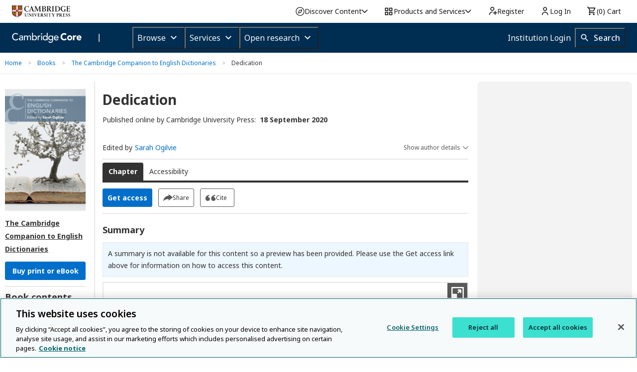

--- FILE ---
content_type: application/javascript; charset=UTF-8
request_url: https://www.cambridge.org/core/page-component/1a68d69.js
body_size: 70561
content:
(window.webpackJsonp=window.webpackJsonp||[]).push([[0],Array(104).concat([function(t,e,n){"use strict";n(14);var r=n(3),o=n(4),c=n(5),l=n(6),f=n(2),d=n(1),v=(n(12),n(0));function h(t){var e=function(){if("undefined"==typeof Reflect||!Reflect.construct)return!1;if(Reflect.construct.sham)return!1;if("function"==typeof Proxy)return!0;try{return Boolean.prototype.valueOf.call(Reflect.construct(Boolean,[],(function(){}))),!0}catch(t){return!1}}();return function(){var n,r=Object(f.a)(t);if(e){var o=Object(f.a)(this).constructor;n=Reflect.construct(r,arguments,o)}else n=r.apply(this,arguments);return Object(l.a)(this,n)}}var y=function(t,e,n,desc){var r,o=arguments.length,c=o<3?e:null===desc?desc=Object.getOwnPropertyDescriptor(e,n):desc;if("object"===("undefined"==typeof Reflect?"undefined":Object(d.a)(Reflect))&&"function"==typeof Reflect.decorate)c=Reflect.decorate(t,e,n,desc);else for(var i=t.length-1;i>=0;i--)(r=t[i])&&(c=(o<3?r(c):o>3?r(e,n,c):r(e,n))||c);return o>3&&c&&Object.defineProperty(e,n,c),c},m=function(t,e){if("object"===("undefined"==typeof Reflect?"undefined":Object(d.a)(Reflect))&&"function"==typeof Reflect.metadata)return Reflect.metadata(t,e)},_=function(t){Object(c.a)(n,t);var e=h(n);function n(){return Object(r.a)(this,n),e.apply(this,arguments)}return Object(o.a)(n,[{key:"variant",get:function(){return this.primary?"primary":this.secondary?"secondary":""}},{key:"expandedState",get:function(){return void 0!==this.ariaExpanded&&this.ariaExpanded}}]),n}(n(271).a);y([Object(v.Prop)({type:Boolean,required:!1}),m("design:type",Boolean)],_.prototype,"ariaExpanded",void 0),y([Object(v.Prop)({type:Boolean,required:!1}),m("design:type",Boolean)],_.prototype,"primary",void 0),y([Object(v.Prop)({type:Boolean,required:!1}),m("design:type",Boolean)],_.prototype,"secondary",void 0),y([Object(v.Prop)({type:String,required:!1}),m("design:type",String)],_.prototype,"dataTestId",void 0),y([Object(v.Prop)({type:Boolean,required:!1,default:!1}),m("design:type",Boolean)],_.prototype,"reversed",void 0),y([Object(v.Prop)({type:Boolean,required:!1,default:!1}),m("design:type",Boolean)],_.prototype,"disabled",void 0);var O=_=y([Object(v.Component)({})],_),j=(n(944),n(7)),component=Object(j.a)(O,(function(){var t=this,e=t._self._c;t._self._setupProxy;return e("button",{staticClass:"app-button",class:["app-button__"+t.type,"app-button--"+t.variant,t.reversed?"reversed":""],attrs:{"aria-label":t.ariaLabel||!1,"aria-expanded":t.expandedState,disabled:t.disabled,"data-test-id":t.dataTestId},on:{focus:t.onFocus,blur:t.onBlur,mouseover:t.onFocus,mouseleave:t.onBlur}},[t.icon?e("AppIcon",{staticClass:"icon",attrs:{icon:t.iconName}}):t._e(),t._v(" "),t.text?e("span",{staticClass:"text",attrs:{"aria-hidden":t.ariaTextHidden}},[t._v(t._s(t.text))]):t._e()],1)}),[],!1,null,"f3cc3c54",null);e.a=component.exports},function(t,e,n){"use strict";n(14);var r=n(3),o=n(4),c=n(5),l=n(6),f=n(2),d=n(1),v=(n(12),n(0));function h(t){var e=function(){if("undefined"==typeof Reflect||!Reflect.construct)return!1;if(Reflect.construct.sham)return!1;if("function"==typeof Proxy)return!0;try{return Boolean.prototype.valueOf.call(Reflect.construct(Boolean,[],(function(){}))),!0}catch(t){return!1}}();return function(){var n,r=Object(f.a)(t);if(e){var o=Object(f.a)(this).constructor;n=Reflect.construct(r,arguments,o)}else n=r.apply(this,arguments);return Object(l.a)(this,n)}}var y=function(t,e,n,desc){var r,o=arguments.length,c=o<3?e:null===desc?desc=Object.getOwnPropertyDescriptor(e,n):desc;if("object"===("undefined"==typeof Reflect?"undefined":Object(d.a)(Reflect))&&"function"==typeof Reflect.decorate)c=Reflect.decorate(t,e,n,desc);else for(var i=t.length-1;i>=0;i--)(r=t[i])&&(c=(o<3?r(c):o>3?r(e,n,c):r(e,n))||c);return o>3&&c&&Object.defineProperty(e,n,c),c},m=function(t,e){if("object"===("undefined"==typeof Reflect?"undefined":Object(d.a)(Reflect))&&"function"==typeof Reflect.metadata)return Reflect.metadata(t,e)},_=function(t){Object(c.a)(l,t);var e=h(l);function l(){return Object(r.a)(this,l),e.apply(this,arguments)}return Object(o.a)(l,[{key:"imageSrc",value:function(t){try{return n(879)("./".concat(t,"-icon.svg"))}catch(t){return""}}}]),l}(v.Vue);y([Object(v.Prop)({type:String,required:!0}),m("design:type",String)],_.prototype,"icon",void 0),y([Object(v.Prop)({type:String,required:!1,default:""}),m("design:type",String)],_.prototype,"alt",void 0),y([Object(v.Prop)({type:String,required:!1,default:""}),m("design:type",String)],_.prototype,"url",void 0);var O=_=y([Object(v.Component)({})],_),j=(n(943),n(7)),component=Object(j.a)(O,(function(){var t=this,e=t._self._c;t._self._setupProxy;return e("img",{staticClass:"app-icon",class:t.icon,attrs:{src:t.url||t.imageSrc(t.icon),alt:t.alt}})}),[],!1,null,"d2c09870",null);e.a=component.exports},,,function(t,e,n){"use strict";n(14);var r=n(3),o=n(4),c=n(5),l=n(6),f=n(2),d=n(1),v=(n(12),n(0));function h(t){var e=function(){if("undefined"==typeof Reflect||!Reflect.construct)return!1;if(Reflect.construct.sham)return!1;if("function"==typeof Proxy)return!0;try{return Boolean.prototype.valueOf.call(Reflect.construct(Boolean,[],(function(){}))),!0}catch(t){return!1}}();return function(){var n,r=Object(f.a)(t);if(e){var o=Object(f.a)(this).constructor;n=Reflect.construct(r,arguments,o)}else n=r.apply(this,arguments);return Object(l.a)(this,n)}}var y=function(t,e,n,desc){var r,o=arguments.length,c=o<3?e:null===desc?desc=Object.getOwnPropertyDescriptor(e,n):desc;if("object"===("undefined"==typeof Reflect?"undefined":Object(d.a)(Reflect))&&"function"==typeof Reflect.decorate)c=Reflect.decorate(t,e,n,desc);else for(var i=t.length-1;i>=0;i--)(r=t[i])&&(c=(o<3?r(c):o>3?r(e,n,c):r(e,n))||c);return o>3&&c&&Object.defineProperty(e,n,c),c},m=function(t,e){if("object"===("undefined"==typeof Reflect?"undefined":Object(d.a)(Reflect))&&"function"==typeof Reflect.metadata)return Reflect.metadata(t,e)},_=function(t){Object(c.a)(n,t);var e=h(n);function n(){var t;return Object(r.a)(this,n),(t=e.apply(this,arguments)).NOT_FOUND=404,t}return Object(o.a)(n,[{key:"reload",value:function(){window.location.reload()}}]),n}(v.Vue);y([Object(v.Prop)({type:Object,required:!1}),m("design:type",Object)],_.prototype,"error",void 0);var O=_=y([Object(v.Component)({})],_),j=(n(828),n(7)),component=Object(j.a)(O,(function(){var t=this,e=t._self._c;t._self._setupProxy;return e("div",{staticClass:"container"},[e("div",{staticClass:"header"},[e("div",{staticClass:"title-underline"},[e("h3",[t._v("Error "+t._s(t.error.statusCode))]),t._v(" "),e("div",{staticClass:"border"})])]),t._v(" "),e("div",{staticClass:"text-center"},[t.error.statusCode===t.NOT_FOUND?e("h2",[t._v("Item was not found")]):e("h2",[t._v("An error occurred, please try again...")]),t._v(" "),e("button",{staticClass:"reload",on:{click:function(e){return t.reload()}}},[t._v("Reload")])])])}),[],!1,null,"f1f0595e",null);e.a=component.exports},,,,,,,,,,,,,,,,,,,,,,,,,,,function(t,e,n){"use strict";n(14);var r=n(15),o=n(3),c=n(4),l=n(5),f=n(6),d=n(2),v=n(1),h=(n(37),n(12),n(68),n(0)),y=n(9),m=n(35),_=n(8),O=n(324),j=n(20);function C(t){var e=function(){if("undefined"==typeof Reflect||!Reflect.construct)return!1;if(Reflect.construct.sham)return!1;if("function"==typeof Proxy)return!0;try{return Boolean.prototype.valueOf.call(Reflect.construct(Boolean,[],(function(){}))),!0}catch(t){return!1}}();return function(){var n,r=Object(d.a)(t);if(e){var o=Object(d.a)(this).constructor;n=Reflect.construct(r,arguments,o)}else n=r.apply(this,arguments);return Object(f.a)(this,n)}}var R,k,w=function(t,e,n,desc){var r,o=arguments.length,c=o<3?e:null===desc?desc=Object.getOwnPropertyDescriptor(e,n):desc;if("object"===("undefined"==typeof Reflect?"undefined":Object(v.a)(Reflect))&&"function"==typeof Reflect.decorate)c=Reflect.decorate(t,e,n,desc);else for(var i=t.length-1;i>=0;i--)(r=t[i])&&(c=(o<3?r(c):o>3?r(e,n,c):r(e,n))||c);return o>3&&c&&Object.defineProperty(e,n,c),c},P=function(t,e){if("object"===("undefined"==typeof Reflect?"undefined":Object(v.a)(Reflect))&&"function"==typeof Reflect.metadata)return Reflect.metadata(t,e)},x=function(t){Object(l.a)(f,t);var e,n=C(f);function f(){var t;return Object(o.a)(this,f),(t=n.apply(this,arguments)).activeTab="crossref",t.isLoading=!0,t.citationsList="",t}return Object(c.a)(f,[{key:"mounted",value:function(){var t;null===(t=this.$refs.citedByModal)||void 0===t||t.addEventListener("shown.bs.modal",this.load)}},{key:"load",value:(e=Object(r.a)(regeneratorRuntime.mark((function t(){var cite;return regeneratorRuntime.wrap((function(t){for(;;)switch(t.prev=t.next){case 0:return t.next=2,this.citationService.getHtml(this.doi,this.productId,this.productType);case 2:this.citationsList=t.sent,cite="https://www.cambridge.org".concat(window.location.pathname),this.googleScholarUrl=j.a.sanitize("https://scholar.google.com/scholar?hl=en&lr=&cites=".concat(cite)),this.isLoading=!1,this.setInitialModalFocus();case 7:case"end":return t.stop()}}),t,this)}))),function(){return e.apply(this,arguments)})},{key:"setInitialModalFocus",value:function(){var t=this.$refs.modalContent;setTimeout((function(){t.focus()}),0),t.addEventListener("mousedown",(function(t){t.preventDefault()}))}},{key:"changeTab",value:function(button){var t=document.querySelector(".modal-body__tabs__circle__crossref"),e=document.querySelector(".modal-body__tabs__circle__google-scholar"),n=document.querySelector(".modal-body__content__crossref"),r=document.querySelector(".modal-body__content__gscholar");t===button.target&&(t.classList.add("active"),e.classList.remove("active")),e===button.target&&(e.classList.add("active"),t.classList.remove("active")),t.classList.contains("active")&&(n.style.display="block",r.style.display="none"),e.classList.contains("active")&&(r.style.display="block",n.style.display="none"),this.activeTab=t.classList.contains("active")?"crossref":"google-scholar"}},{key:"focusCrossRefTab",value:function(){this.$refs.crossrefTab.focus()}},{key:"focusGoogleScholarTab",value:function(){this.$refs.googleScholarTab.focus()}}]),f}(h.Vue);w([Object(h.Prop)({type:Number,required:!0}),P("design:type",Number)],x.prototype,"citationCount",void 0),w([Object(h.Prop)({type:String,required:!0}),P("design:type",String)],x.prototype,"doi",void 0),w([Object(h.Prop)({type:String,required:!0}),P("design:type",String)],x.prototype,"productId",void 0),w([Object(h.Prop)({type:String,required:!0}),P("design:type","function"==typeof(R=void 0!==y.ProductType&&y.ProductType)?R:Object)],x.prototype,"productType",void 0),w([Object(m.b)(O.a),P("design:type","function"==typeof(k=void 0!==O.a&&O.a)?k:Object)],x.prototype,"citationService",void 0);var A=x=w([Object(h.Component)({components:{AppButton:_.b}})],x),T=(n(1036),n(7)),S=n(384),component=Object(T.a)(A,(function(){var t=this,e=t._self._c;t._self._setupProxy;return e("div",{directives:[{name:"focus-trap-modal",rawName:"v-focus-trap-modal"}],ref:"citedByModal",staticClass:"modal fade",attrs:{id:"cited-by-modal",role:"dialog","aria-labelledby":"Cited by modal","aria-hidden":"true"}},[e("div",{staticClass:"modal-dialog modal-xl cited-by-modal"},[e("div",{ref:"modalContent",staticClass:"modal-content",attrs:{tabindex:"-1"}},[e("div",{staticClass:"modal-header"},[e("h1",{staticClass:"modal-header__heading"},[t._v(t._s(t.$t("citedBy")))])]),t._v(" "),e("div",{staticClass:"modal-body"},[t.isLoading?e("div",{staticClass:"modal-body__loader"},[e("div",{staticClass:"modal-body__loader__spinner"}),t._v(" "),e("p",{staticClass:"modal-body__loader__message"},[t._v(t._s(t.$t("loading")))])]):[e("ul",{staticClass:"modal-body__tabs",attrs:{role:"tablist"}},[e("li",{ref:"crossrefTab",staticClass:"modal-body__tabs__circle__crossref active",attrs:{role:"tab","aria-controls":"tabpanel-1","aria-label":"CrossRef","aria-selected":"crossref"===t.activeTab?"true":"false",tabindex:"crossref"===t.activeTab?0:-1},on:{click:function(e){return t.changeTab(e)},keydown:[function(e){return!e.type.indexOf("key")&&t._k(e.keyCode,"enter",13,e.key,"Enter")?null:(e.preventDefault(),t.changeTab(e))},function(e){return!e.type.indexOf("key")&&t._k(e.keyCode,"right",39,e.key,["Right","ArrowRight"])||"button"in e&&2!==e.button?null:t.focusGoogleScholarTab.apply(null,arguments)},function(e){return!e.type.indexOf("key")&&t._k(e.keyCode,"left",37,e.key,["Left","ArrowLeft"])||"button"in e&&0!==e.button?null:t.focusGoogleScholarTab.apply(null,arguments)}]}},[e("div",{staticClass:"modal-body__tabs__circle__crossref__counter"},[t._v("\n                "+t._s(t.citationCount)+"\n              ")])]),t._v(" "),e("li",{ref:"googleScholarTab",staticClass:"modal-body__tabs__circle__google-scholar",attrs:{tabindex:"google-scholar"===t.activeTab?0:-1,role:"tab","aria-controls":"tabpanel-2","aria-label":"Google Scholar","aria-selected":"google-scholar"===t.activeTab?"true":"false"},on:{click:function(e){return t.changeTab(e)},keydown:[function(e){return!e.type.indexOf("key")&&t._k(e.keyCode,"enter",13,e.key,"Enter")?null:(e.preventDefault(),t.changeTab(e))},function(e){return!e.type.indexOf("key")&&t._k(e.keyCode,"right",39,e.key,["Right","ArrowRight"])||"button"in e&&2!==e.button?null:t.focusCrossRefTab.apply(null,arguments)},function(e){return!e.type.indexOf("key")&&t._k(e.keyCode,"left",37,e.key,["Left","ArrowLeft"])||"button"in e&&0!==e.button?null:t.focusCrossRefTab.apply(null,arguments)}]}})]),t._v(" "),e("div",{staticClass:"modal-body__content"},[e("div",{staticClass:"modal-body__content__crossref",attrs:{id:"tabpanel-1",role:"tabpanel","aria-labelledby":"crossrefTab"},domProps:{innerHTML:t._s(t.citationsList)}}),t._v(" "),e("div",{staticClass:"modal-body__content__gscholar",attrs:{id:"tabpanel-2",role:"tabpanel","aria-labelledby":"googleScholarTab"}},[e("p",[t._v("\n                View all "),e("a",{attrs:{href:t.googleScholarUrl,target:"_blank"}},[t._v("Google Scholar citations")]),t._v(" for this article.\n              ")])])])]],2),t._v(" "),e("AppButton",{staticClass:"cited-by-modal__button--close",attrs:{"data-dismiss":"modal",icon:"close-modal","aria-label":"Close Cited by","no-hover":""}})],1)])])}),[],!1,null,"34d47c8d",null);"function"==typeof S.default&&Object(S.default)(component);e.a=component.exports},,,,function(t,e,n){"use strict";n(14);var r=n(4),o=n(3),c=n(5),l=n(6),f=n(2),d=n(1),v=(n(12),n(0));function h(t){var e=function(){if("undefined"==typeof Reflect||!Reflect.construct)return!1;if(Reflect.construct.sham)return!1;if("function"==typeof Proxy)return!0;try{return Boolean.prototype.valueOf.call(Reflect.construct(Boolean,[],(function(){}))),!0}catch(t){return!1}}();return function(){var n,r=Object(f.a)(t);if(e){var o=Object(f.a)(this).constructor;n=Reflect.construct(r,arguments,o)}else n=r.apply(this,arguments);return Object(l.a)(this,n)}}var y=function(t,e,n,desc){var r,o=arguments.length,c=o<3?e:null===desc?desc=Object.getOwnPropertyDescriptor(e,n):desc;if("object"===("undefined"==typeof Reflect?"undefined":Object(d.a)(Reflect))&&"function"==typeof Reflect.decorate)c=Reflect.decorate(t,e,n,desc);else for(var i=t.length-1;i>=0;i--)(r=t[i])&&(c=(o<3?r(c):o>3?r(e,n,c):r(e,n))||c);return o>3&&c&&Object.defineProperty(e,n,c),c},m=function(t){Object(c.a)(n,t);var e=h(n);function n(){return Object(o.a)(this,n),e.apply(this,arguments)}return Object(r.a)(n)}(v.Vue),_=m=y([Object(v.Component)({})],m),O=(n(1009),n(7)),component=Object(O.a)(_,undefined,undefined,!1,null,null,null);e.a=component.exports},,,,,,,,,,,,,,,,,,,,,,,,,,,,,,,,,,,,,,,,,,,function(t,e){t.exports=function(t){t.options.__i18n=t.options.__i18n||[],t.options.__i18n.push('{"en":{"locale":"en-GB"},"fr":{"locale":"fr-FR"}}'),delete t.options._Ctor}},function(t,e){t.exports=function(t){t.options.__i18n=t.options.__i18n||[],t.options.__i18n.push('{"en":{"more":"Show more"},"fr":{}}'),delete t.options._Ctor}},function(t,e){t.exports=function(t){t.options.__i18n=t.options.__i18n||[],t.options.__i18n.push('{"pl":{"close-message":"Close note"},"fr":{}}'),delete t.options._Ctor}},function(t,e){t.exports=function(t){t.options.__i18n=t.options.__i18n||[],t.options.__i18n.push('{"en":{"tab-content":"Tab content"},"fr":{}}'),delete t.options._Ctor}},function(t,e,n){"use strict";(function(t){n(14);var r=n(3),o=n(4),c=n(5),l=n(6),f=n(2),d=n(1),v=(n(12),n(0));n(402);function h(t){var e=function(){if("undefined"==typeof Reflect||!Reflect.construct)return!1;if(Reflect.construct.sham)return!1;if("function"==typeof Proxy)return!0;try{return Boolean.prototype.valueOf.call(Reflect.construct(Boolean,[],(function(){}))),!0}catch(t){return!1}}();return function(){var n,r=Object(f.a)(t);if(e){var o=Object(f.a)(this).constructor;n=Reflect.construct(r,arguments,o)}else n=r.apply(this,arguments);return Object(l.a)(this,n)}}var y=function(t,e,n,desc){var r,o=arguments.length,c=o<3?e:null===desc?desc=Object.getOwnPropertyDescriptor(e,n):desc;if("object"===("undefined"==typeof Reflect?"undefined":Object(d.a)(Reflect))&&"function"==typeof Reflect.decorate)c=Reflect.decorate(t,e,n,desc);else for(var i=t.length-1;i>=0;i--)(r=t[i])&&(c=(o<3?r(c):o>3?r(e,n,c):r(e,n))||c);return o>3&&c&&Object.defineProperty(e,n,c),c},m=function(t){Object(c.a)(n,t);var e=h(n);function n(){return Object(r.a)(this,n),e.apply(this,arguments)}return Object(o.a)(n,[{key:"asyncData",value:function(t){t.res}}]),n}(v.Vue);m=y([Object(v.Component)({})],m),e.a=m}).call(this,n(71))},function(t,e,n){"use strict";(function(t){n(14);var r=n(15),o=n(3),c=n(4),l=n(5),f=n(6),d=n(2),v=n(1),h=(n(37),n(12),n(57),n(52),n(0)),y=n(9),m=n(43),_=n(161),O=n(267),j=n(737),C=n(738),R=n(268),k=n(736),w=n(51),P=n(124),x=n(742),A=n(1063),T=n(8),S=n(56),D=n(77),B=n(35),L=n(110),E=n(81),$=n(63),I=n(135),M=n(155),N=n(94);function V(t){var e=function(){if("undefined"==typeof Reflect||!Reflect.construct)return!1;if(Reflect.construct.sham)return!1;if("function"==typeof Proxy)return!0;try{return Boolean.prototype.valueOf.call(Reflect.construct(Boolean,[],(function(){}))),!0}catch(t){return!1}}();return function(){var n,r=Object(d.a)(t);if(e){var o=Object(d.a)(this).constructor;n=Reflect.construct(r,arguments,o)}else n=r.apply(this,arguments);return Object(f.a)(this,n)}}var F,H,U=function(t,e,n,desc){var r,o=arguments.length,c=o<3?e:null===desc?desc=Object.getOwnPropertyDescriptor(e,n):desc;if("object"===("undefined"==typeof Reflect?"undefined":Object(v.a)(Reflect))&&"function"==typeof Reflect.decorate)c=Reflect.decorate(t,e,n,desc);else for(var i=t.length-1;i>=0;i--)(r=t[i])&&(c=(o<3?r(c):o>3?r(e,n,c):r(e,n))||c);return o>3&&c&&Object.defineProperty(e,n,c),c},z=function(t,e){if("object"===("undefined"==typeof Reflect?"undefined":Object(v.a)(Reflect))&&"function"==typeof Reflect.metadata)return Reflect.metadata(t,e)};h.Component.registerHooks(["asyncData","head"]);var G=function(e){Object(l.a)(v,e);var n,f,d=V(v);function v(){var t;return Object(o.a)(this,v),(t=d.apply(this,arguments)).relatedContent=[],t.shouldMountNewCiteModal=!1,t.productType=y.ProductType.JOURNAL_ARTICLE,t.hasError=!1,t}return Object(c.a)(v,[{key:"attachModal",value:function(){this.modal=new this.bsn.Modal(this.$refs.modal.$el)}},{key:"openModal",value:function(){this.modal||this.attachModal(),this.modal.show()}},{key:"shouldDisplayCitedBy",get:function(){return this.article.citationCount>0}},{key:"shouldDisplayRelatedContent",get:function(){return this.relatedContent.length>0}},{key:"shouldDisplayLinkedContent",get:function(){return this.article.relations.hasAnyRelations||!!this.article.relatedCommentaries&&this.article.relatedCommentaries.shouldDisplay}},{key:"shouldDisplayRelatedCommentariesLinks",get:function(){return!!this.article.relatedCommentaries&&this.article.relatedCommentaries.shouldDisplay&&this.article.relatedCommentaries.shouldDisplayAsDiscussionLinks}},{key:"asyncData",value:(f=Object(r.a)(regeneratorRuntime.mark((function e(n){var r,o,c,l,f,d,v,h,article,y,O,j;return regeneratorRuntime.wrap((function(e){for(;;)switch(e.prev=e.next){case 0:return r=n.params,o=n.query,c=n.res,l=n.store,e.abrupt("return");case 3:return"1"===o.bypassCache&&c.cookie("x-bypass-varnish","1"),E.a.start(),d=1==+o.hasAccess,v=!!r.shareId,h=o.lang||"en",y=Object(m.e)(N.default,l),e.prev=10,e.next=13,B.a.get(_.a).getArticle(r.id,d,v,y);case 13:article=e.sent,e.next=21;break;case 16:return e.prev=16,e.t0=e.catch(10),(O=null===(f=e.t0.response)||void 0===f?void 0:f.status)&&L.a.setCache(c,y.hasAnyIssue,O),e.abrupt("return",{hasError:!0,errorStatusCode:O});case 21:return j=B.a.get(x.a).getForArticlePage(article.metadata,article.journal),E.a.stop(),L.a.setCache(c,y.hasAnyIssue),e.abrupt("return",{article:article,breadcrumbs:j,lang:h,isShare:v,coreCmsConfig:B.a.get($.a).config,debugHostName:t.env.HOSTNAME||"undefined",debugTotalLoadingTime:E.a.loadingTime,debugRenderDate:(new Date).toISOString(),debugHasDataIssue:y.hasAnyIssue,debugHasContentIssue:y.hasContentIssue});case 25:case"end":return e.stop()}}),e,null,[[10,16]])}))),function(t){return f.apply(this,arguments)})},{key:"mounted",value:(n=Object(r.a)(regeneratorRuntime.mark((function t(){return regeneratorRuntime.wrap((function(t){for(;;)switch(t.prev=t.next){case 0:if(!this.hasError){t.next=2;break}return t.abrupt("return");case 2:if(this.$loadBsn(),this.$renderMathjax(this.article.settings.isMathjaxEnabled,this.$el),this.$usageService.recordInitEvent(this.article.settings.hasAccess,this.article.settings.hasContent,y.ProductType.JOURNAL_ARTICLE,this.article.id,this.isShare),!this.coreCmsConfig.isUnsiloEnabled){t.next=11;break}return t.next=8,this.relatedContentService.get(this.article.metadata.doi.value);case 8:t.t0=t.sent,t.next=12;break;case 11:t.t0=[];case 12:this.relatedContent=t.t0;case 13:case"end":return t.stop()}}),t,this)}))),function(){return n.apply(this,arguments)})},{key:"created",value:function(){this.hasError&&this.$nuxt.error({statusCode:this.errorStatusCode}),this.$i18n.locales.includes(this.lang)&&this.$i18n.setLocale(this.lang)}}]),v}(h.Vue);U([Object(B.b)(S.b),z("design:type","function"==typeof(F=void 0!==S.b&&S.b)?F:Object)],G.prototype,"relatedContentService",void 0),U([Object(B.b)($.a),z("design:type","function"==typeof(H=void 0!==$.a&&$.a)?H:Object)],G.prototype,"coreCmsConfigService",void 0),U([Object(h.Provide)(),z("design:type",Object)],G.prototype,"coreCmsConfig",void 0),U([Object(h.Provide)(),z("design:type",Boolean)],G.prototype,"isShare",void 0),G=U([Object(h.Component)({middleware:["user","core-cms-config"],components:{Access:w.a,ArticleMetadata:j.a,Abstract:O.a,JournalCover:C.a,Tabs:k.a,Breadcrumbs:P.a,TableOfContent:D.a,LinkedContent:R.a,RelatedContentComponent:S.a,Divider:T.q,AppLanguageSwitch:T.h,CiteModal:A.a,SubmitContent:_.c,CollectionBlock:_.b,CitedByModal:I.a,CitedBy:M.a}})],G),e.a=G}).call(this,n(71))},function(t,e){t.exports=function(t){t.options.__i18n=t.options.__i18n||[],t.options.__i18n.push('{"en":{"submit-content":"Submit content","submit-content-button":"Submit Content","submit-content-description":"Help address this Question with your content"}}'),delete t.options._Ctor}},function(t,e){t.exports=function(t){t.options.__i18n=t.options.__i18n||[],t.options.__i18n.push('{"en":{"collection-article-text":"What is Research Directions?","learn-more-button":"Learn more","learn-more-button-aria-label":"Learn more about research directions","alt-image-text":"Research Directions collection logo","alt-icon-text":"Help icon"}}'),delete t.options._Ctor}},function(t,e){t.exports=function(t){t.options.__i18n=t.options.__i18n||[],t.options.__i18n.push('{"en":{"prefix":"An | A","no-access":"{text} is not available for this content so a preview has been provided. Please use the Get access link above for information on how to access this content.","access":"{text} is not available for this content so a preview has been provided. As you have access to this content, a full PDF is available via the ‘Save PDF’ action button.","access-and-html":"{text} is not available for this content. As you have access to this content, full HTML content is provided on this page. A PDF of this content is also available in through the ‘Save PDF’ action button.","alt-image-text":"Image of the first page of this content. For PDF version, please use the ‘Save PDF’ preceeding this image.\'"},"fr":{"prefix":" ","access":"Un résumé n’étant pas disponible pour cet article, un aperçu est présenté ci-dessous. Pour afficher le texte intégral, veuillez utiliser les liens ci-dessus et choisir votre format préféré.","access-and-html":"Un résumé n’étant pas disponible pour cet article, un aperçu est présenté ci-dessous. Pour afficher le texte intégral, veuillez utiliser les liens ci-dessus et choisir votre format préféré.","no-access":"Un résumé n’étant pas disponible pour cet article, un aperçu est présenté ci-dessous. Pour obtenir des informations sur la façon d’accéder au contenu, veuillez cliquer sur le lien Obtenir l’accès ci-dessus."}}'),delete t.options._Ctor}},function(t,e){t.exports=function(t){t.options.__i18n=t.options.__i18n||[],t.options.__i18n.push('{"en":{"no-content":"HTML view is not available for this content. However, as you have access to this content, a full PDF is available via the \'Save PDF\' action button.","no-content-share":"Core share and HTML view are not available for this content. However, as you have access to this content, a full PDF is available via the ‘Save PDF’ action button."},"fr":{"no-content":"La vue HTML n\'est pas disponible pour ce contenu. Cependant, comme vous avez accès à ce contenu, un PDF complet est disponible via le bouton d\'action ‘Enregistrer le PDF‘."}}'),delete t.options._Ctor}},function(t,e){t.exports=function(t){t.options.__i18n=t.options.__i18n||[],t.options.__i18n.push('{"en":{"affiliation":"Affiliation:"},"fr":{"affiliation":"Affiliation:"}}'),delete t.options._Ctor}},function(t,e){t.exports=function(t){t.options.__i18n=t.options.__i18n||[],t.options.__i18n.push('{"en":{"cite":"Cite"},"fr":{"cite":"Citer"}}'),delete t.options._Ctor}},function(t,e){t.exports=function(t){t.options.__i18n=t.options.__i18n||[],t.options.__i18n.push('{"en":{"open-orcid-aria":"Open the ORCID record for {name}","show-all-authors":"Show all authors"},"fr":{"open-orcid-aria":"Afficher les données ORCID de {name}","show-all-authors":"Afficher tous les auteurs"}}'),delete t.options._Ctor}},function(t,e){t.exports=function(t){t.options.__i18n=t.options.__i18n||[],t.options.__i18n.push('{"en":{"show-details":"Show author details","hide-details":"Hide author details"},"fr":{"show-details":"Détails","hide-details":"Cacher les détails"}}'),delete t.options._Ctor}},function(t,e){t.exports=function(t){t.options.__i18n=t.options.__i18n||[],t.options.__i18n.push('{"en":{"creative-commons":"Creative Commons"},"fr":{"creative-commons":"Creative Commons"}}'),delete t.options._Ctor}},function(t,e){t.exports=function(t){t.options.__i18n=t.options.__i18n||[],t.options.__i18n.push('{"en":{"keywords":"Keywords"},"fr":{"keywords":"Mots clés"}}'),delete t.options._Ctor}},function(t,e){t.exports=function(t){t.options.__i18n=t.options.__i18n||[],t.options.__i18n.push('{"en":{"topics-structure":"Topics structure","topics":"Topic(s)","subtopics":"Subtopic(s)"},"fr":{"topics-structure":"Organisation des sujets","topics":"Sujet(s)","subtopics":"Sous-sujet(s)"}}'),delete t.options._Ctor}},function(t,e){t.exports=function(t){t.options.__i18n=t.options.__i18n||[],t.options.__i18n.push('{"en":{"related-commentaries":"Related commentaries","author-responses":"Author responses","author-response":"Author response","discussed-in":"Discussed in: ","discusses":"Discusses: ","in-response-to":"In response to: ","in-response-to-commentaries":"In response to commentaries on: "},"fr":{"related-commentaries":"Commentaires associés","discussed-in":"Discuté dans: ","discusses":"Discute: ","author-response":"Réponse de l\'auteur"}}'),delete t.options._Ctor}},function(t,e){t.exports=function(t){t.options.__i18n=t.options.__i18n||[],t.options.__i18n.push('{"en":{"linked-content":"Linked content","translation-of":"This is a translation of:","translation-available":"Translation available:"},"fr":{"linked-content":"Linked content","translation-of":"Traduction de :","translation-available":"Traduction disponible :"}}'),delete t.options._Ctor}},function(t,e){t.exports=function(t){t.options.__i18n=t.options.__i18n||[],t.options.__i18n.push('{"en":{"subject":"Subject:","part-of":"Part of:","published-online-by-cambridge":"Published online by Cambridge University Press:","accepted-manuscript":"Accepted manuscript","review-products":"Review products","show-more-reviewed-products":"Show more reviewed products","show-fewer-reviewed-products":"Show fewer reviewed products"},"fr":{"subject":"Domaine d\'étude:","part-of":"Inclus dans:","published-online-by-cambridge":"Publié en ligne par Cambridge University Press:","accepted-manuscript":"Manuscrit accepté","review-products":"Produits révisés","show-more-reviewed-products":"Voir plus de produits révisés","show-fewer-reviewed-products":"Voir moins de produits révisés"}}'),delete t.options._Ctor}},function(t,e){t.exports=function(t){t.options.__i18n=t.options.__i18n||[],t.options.__i18n.push('{"en":{"comments":"Comments","submit-response":"Submit a response","conflict-of-interest":"Conflict of interest:","write-reply":"Write a reply","show-replies":"Show replies","replies":"Replies","no-comments-published":"No {header} have been published for this article.","expand-comment":"Expand comment","expand-more-comments":"Expand more comments {commentsLength} / {totalComments}","not-accepting-new-comments":"This journal is not currently accepting new {commentsLabel}."},"fr":{"comments":"Comments","submit-response":"Submit a response","conflict-of-interest":"Conflict of interest:","write-reply":"Write a reply","show-replies":"Show replies","replies":"Replies","no-comments-published":"No {header} have been published for this article.","expand-comment":"Expand comment","expand-more-comments":"Expand more comments {commentsLength} / {totalComments}","not-accepting-new-comments":"This journal is not currently accepting new {commentsLabel}."}}'),delete t.options._Ctor}},function(t,e){t.exports=function(t){t.options.__i18n=t.options.__i18n||[],t.options.__i18n.push('{"en":{"view-in":"View in content"},"fr":{}}'),delete t.options._Ctor}},function(t,e){t.exports=function(t){t.options.__i18n=t.options.__i18n||[],t.options.__i18n.push('{"en":{"altmetric-attention-score":"Altmetric attention score","cited-by":"Cited by","views-reflects":"Full text views reflects PDF downloads, PDFs sent to Google Drive, Dropbox and Kindle and HTML full text views.","total-number-html":"Total number of HTML views:","total-number-pdf":"Total number of PDF views:","abstract-views":"Abstract views","abstract-views-reflects":"Abstract views reflect the number of visits to the landing page.","total-abstract-views":"Total abstract views:","accumulated-views":"Accumulated Views","cumulative-views":"Cumulative views","month-year":"Month/Year","html-views":"HTML Views","pdf-views":"PDF Views","total-views":"Total Views","full-text-views":"Full text views","html-accumulated-views":"HTML Accumulated Views","pdf-accumulated-views":"PDF Accumulated Views","total-accumulated-views":"Total Accumulated Views","usage-cannot-be-display":"Usage data cannot currently be displayed.","months":"Months","accessibilty-graph-below":"Full text views line graph, for tabular alternative please use button below","update-notice":"This data is updated every 24 hours.","published-date-before-usage":"Metrics shown from September 2016.","temporary-error":"Alt metrics data is temporarily unavailable, please try again later","generic-error":"Alt metrics data is unavailable, please contact academictechsupport@cambridge.org for further assistance"},"fr":{"altmetric-attention-score":"Score d\'attention Altmetric","cited-by":"Cité par","views-reflects":"Les vues du texte intégral reflètent le nombre de PDF téléchargés ou envoyés à Google Drive, Dropbox et Kindle ainsi que les vues en format HTML.","total-number-html":"Nombre total de vues au format HTML","total-number-pdf":"Nombre total de vues au format PDF","accumulated-views":"Vue cumulées","abstract-views":"Vues du résumé","abstract-views-reflects":"Nombre de visites de la page de résumé","cumulative-views":"Vues cumulées","month-year":"Mois/Année","html-views":"Vues HTML","pdf-views":"Vues PDF","total-views":"Total des vues","total-abstract-views":"Nombre total de vues du résumé :","full-text-views":"Vues du texte intégral","html-accumulated-views":"Vues cumulées HTML","pdf-accumulated-views":"Vues cumulées PDF","total-accumulated-views":"Total des vues cumulées","usage-cannot-be-display":"Les données d\'utilisation ne peuvent pas être affichées en ce moment.","months":"Mois","accessibilty-graph-below":"Full text views line graph, for tabular alternative please use button below","update-notice":"Ces données sont mises à jour toutes les 24 heures.","published-date-before-usage":"Métriques présentées depuis Septembre 2016.","temporary-error":"Altmetric les données sont temporairement indisponibles, veuillez réessayer plus tard","generic-error":"Altmetric les données sont temporairement indisponibles, s\'il vous plaît, contactez academictechsupport@cambridge.org pour plus d\'assistance"}}'),delete t.options._Ctor}},function(t,e){t.exports=function(t){t.options.__i18n=t.options.__i18n||[],t.options.__i18n.push('{"en":{"open-orcid-aria":"Open the ORCID record for {name} in new tab/window"},"fr":{"open-orcid-aria":"Afficher les données ORCID de {name} dans un nouvel onglet/fenêtre"}}'),delete t.options._Ctor}},function(t,e){t.exports=function(t){t.options.__i18n=t.options.__i18n||[],t.options.__i18n.push('{"en":{"announcement":"An addendum has been issued for this article: | The following addenda have been issued for this article:"},"fr":{"announcement":"Un addendum a été publié pour cet article :"}}'),delete t.options._Ctor}},function(t,e){t.exports=function(t){t.options.__i18n=t.options.__i18n||[],t.options.__i18n.push('{"en":{"access-options":"Access options","get-access-options":"Get access to the full version of this content by using one of the access options below. (Log in options will check for institutional or personal access. Content may require purchase if you do not have access.)","check-access":"Check access","personal-login":"Personal login","login-with-core":"Log in with your {openingTag}Cambridge Core{closingTag} account or {openingTag}society details{closingTag}.","check-library-catalogue":"Check library catalogue","check-open-url":"Check if you have access via your library catalogue (OpenURL)","select-organization":"Select your organization","check":"Check","login":"Log in","sa-button":"Access through your institution","sa-button-change-ins":"Change institution","login-shiboleth":"Log in with Open Athens, Shibboleth, or your institutional credentials","institutional-login":"Institutional login","more-institutions-associated":"We recognised you are associated with one or more institutions that don\'t have access to this content. If you should have access, please contact your librarian."},"fr":{"access-options":"Options d\'accès","get-access-options":"Obtenir l\'accès à la version complète en utilisant l\'une des options suivantes","check-access":"Vérifier l\'accès","personal-login":"Accès personnel","login-with-core":"Connexion avec votre compte {openingTag}Cambridge Core{closingTag} ou celui de votre {openingTag}société{closingTag}","check-library-catalogue":"Accès par votre bibliothèque","check-open-url":"Vérifier si vous avez accès par le catalogue de votre bibliothèque.","select-organization":"Sélectionner votre organisation","check":"Accéder","login":"Connexion","login-shiboleth":"Connexion avec Open Athens, Shibboleth ou les identifiants de votre institution","institutional-login":"Accès institutionnel"}}'),delete t.options._Ctor}},function(t,e){t.exports=function(t){t.options.__i18n=t.options.__i18n||[],t.options.__i18n.push('{"en":{"access":"Access","open-access":"Open access","you-have":"You have"},"fr":{"access":"Accès","open-access":"Accès ouvert"}}'),delete t.options._Ctor}},function(t,e){t.exports=function(t){t.options.__i18n=t.options.__i18n||[],t.options.__i18n.push('{"en":{"get-access":"Get access"},"fr":{"get-access":"Obtenir l\'accès"}}'),delete t.options._Ctor}},function(t,e){t.exports=function(t){t.options.__i18n=t.options.__i18n||[],t.options.__i18n.push('{"en":{"print-copies":"Print copies","paperback":"Paperback","hardback":"Hardback"}}'),delete t.options._Ctor}},function(t,e){t.exports=function(t){t.options.__i18n=t.options.__i18n||[],t.options.__i18n.push('{"en":{"buy-print-copy":"Buy print copy"}}'),delete t.options._Ctor}},function(t,e){t.exports=function(t){t.options.__i18n=t.options.__i18n||[],t.options.__i18n.push('{"en":{"added-to-cart":"Added to cart","digital-access":"Digital access for individuals","article":"Article purchase","book":"Book purchase","element":"Element purchase","purchasing-error":"Temporarily unavailable"},"fr":{"digital-access":"Accès numérique aux particuliers","added-to-cart":"Ajouté au panier","article":"Achat d\'article","book":"Achat de livre","element":"Achat d\'élément","purchasing-error":"Temporarily unavailable"}}'),delete t.options._Ctor}},function(t,e){t.exports=function(t){t.options.__i18n=t.options.__i18n||[],t.options.__i18n.push('{"en":{"footnotes":"Footnotes"},"fr":{"footnotes":"Notes de bas de page"}}'),delete t.options._Ctor}},function(t,e){t.exports=function(t){t.options.__i18n=t.options.__i18n||[],t.options.__i18n.push('{"en":{"furtherReading":"Further Reading"},"fr":{"furtherReading":"Further Reading"}}'),delete t.options._Ctor}},function(t,e){t.exports=function(t){t.options.__i18n=t.options.__i18n||[],t.options.__i18n.push('{"en":{"save-pdf":"Save PDF","view-pdf":"View PDF","download-epub":"Download ePUB (full book)","save-file":"Save PDF ({size} mb)","save-file-aria":"Save PDF ({size} megabytes)","save-high-res-file":"Save hi-res PDF ({size} mb)","save-media-file":"Save media PDF ({size} mb)","save-to-dropbox":"Save to Dropbox","save-to-kindle":"Save to Kindle","save-to-google-drive":"Save to Google Drive","kindle-oversize-alert":"The content you have selected exceeds 10MB and cannot be sent by email to your Kindle account. For more information please see our <a href=\'https://www.cambridge.org/core/help/FAQs#using-cambridge-core\'>FAQs</a>","share-message":"PDF options are not available in Core share view. To see full access options, please go to the original content page <a href=\'/core/product/{id}\'>here</a>."},"fr":{"save-pdf":"Enregistrer le PDF","view-pdf":"Afficher le PDF","download-epub":"Télécharger ePUB (livre complet)","save-file":"Enregistrer le PDF  ({size} mb)","save-file-aria":"Save PDF ({size} megabytes)","save-high-res-file":"Enregistrer le PDF en haute résolution ({size} mb)","save-to-dropbox":"Enregistrer sous dropbox","save-to-kindle":"Enregistrer sous Kindle","save-to-google-drive":"Enregistrer sous Google Drive"}}'),delete t.options._Ctor}},function(t,e){t.exports=function(t){t.options.__i18n=t.options.__i18n||[],t.options.__i18n.push('{"en":{"references":"References","bibliography":"Bibliography"},"fr":{"references":"Références","bibliography":"Bibliographie"}}'),delete t.options._Ctor}},function(t,e){t.exports=function(t){t.options.__i18n=t.options.__i18n||[],t.options.__i18n.push('{"en":{"annotations":"Annotations"},"fr":{"annotations":"Annotations"}}'),delete t.options._Ctor}},function(t,e){t.exports=function(t){t.options.__i18n=t.options.__i18n||[],t.options.__i18n.push('{"en":{"related-content":"Related content","published-online":"Published online:","type":"Type","authors":"Authors","journal":"Journal","title":"Title","ai-generated-results":"AI-generated results: by"},"fr":{"related-content":"En relation avec ce contenu:","published-online":"Publié en ligne:","type":"Type","title":"Titre","ai-generated-results":"Résultats générés de l\'IA: par"}}'),delete t.options._Ctor}},function(t,e){t.exports=function(t){t.options.__i18n=t.options.__i18n||[],t.options.__i18n.push('{"en":{"references":"References","footnotes":"Footnotes","currently-reading":"Currently reading:","abstract":"Abstract"},"fr":{"references":"Références","footnotes":"Notes de bas de page","currently-reading":"Vous êtes en train de lire:","abstract":"Résumé"}}'),delete t.options._Ctor}},function(t,e){t.exports=function(t){t.options.__i18n=t.options.__i18n||[],t.options.__i18n.push('{"en":{"references":"References","bibliography":"Bibliography","footnotes":"Footnotes"},"fr":{"references":"Références","bibliography":"Bibliographie","footnotes":"Notes de bas de page"}}'),delete t.options._Ctor}},function(t,e){t.exports=function(t){t.options.__i18n=t.options.__i18n||[],t.options.__i18n.push('{"en":{"share":"Share","share-content":"Share content","copy-url":"Copy URL"},"fr":{"share":"Partager la page","share-content":"Partager cet article","copy-url":"Copier le lien"}}'),delete t.options._Ctor}},function(t,e){t.exports=function(t){t.options.__i18n=t.options.__i18n||[],t.options.__i18n.push('{"en":{"classification":"classification","primary":"Primary:","secondary":"Secondary:"},"fr":{"classification":"classification","primary":"Primaire:","secondary":"Secondaire:"}}'),delete t.options._Ctor}},function(t,e){t.exports=function(t){t.options.__i18n=t.options.__i18n||[],t.options.__i18n.push('{"en":{"type":"Type","information":"Information","open-practices":"Open Practices","copyright":"Copyright","result-type":"Result type:"},"fr":{"type":"Type","information":"Informations","open-practices":"Open Practices","copyright":"Droit d\'auteur","result-type":"Type de résultats"}}'),delete t.options._Ctor}},function(t,e){t.exports=function(t){t.options.__i18n=t.options.__i18n||[],t.options.__i18n.push('{"en":{"rights-and-permissions":"Rights & Permissions"},"fr":{"rights-and-permissions":"Permissions"}}'),delete t.options._Ctor}},function(t,e){t.exports=function(t){t.options.__i18n=t.options.__i18n||[],t.options.__i18n.push('{"en":{"no-html":"Core share is not possible for this content as HTML view is not available. Please use the Get access button to see other ways to access this content."}}'),delete t.options._Ctor}},function(t,e){t.exports=function(t){t.options.__i18n=t.options.__i18n||[],t.options.__i18n.push('{"en":{"loading":"Sharing content...","header":"Share content","open-access-message":"As this content has been published Open access, Core share options are not available. This is because content can be openly accessed, shared and reused, in accordance with the Creative Commons licence in the information block on the content page. Please copy the below url to share this content.","share-message":"Anyone you share the following link with will be able to freely read this content. Copy and paste the link or use the option below to share it via email. Alternatively you can download a PDF containing the link which can be freely shared online. For more information, <a href=\'/core/services/open-access-policies/social-sharing\'>please view our content sharing policy</a>.","link-message":"Share this link","email-message":"Via email","pdf-message":"Within PDF"},"fr":{"loading":"Loading...","header":"Partager cet article","open-access-message":"As this content has been published Open access, Core share options are not available. This is because content can be openly accessed, shared and reused, in accordance with the Creative Commons licence in the information block on the content page. Please copy the below url to share this content.","share-message":"Toute personne avec qui vous partagez le lien suivant pourra accéder gratuitement à cet article. Pour cela, copiez-collez ce lien ou bien utilisez l\'option ci-dessous pour le partager par email. Vous pouvez aussi télécharger le PDF contenant ce lien et le partager librement en ligne. Pour plus d\'information, veuillez-vous <a href=\'/core/services/open-access-policies/social-sharing\'>référer à notre politique de partage de contenus</a>.","link-message":"Partager ce lien","email-message":"Par email","pdf-message":"Par PDF"}}'),delete t.options._Ctor}},function(t,e){t.exports=function(t){t.options.__i18n=t.options.__i18n||[],t.options.__i18n.push('{"en":{"abstract":"Abstract","article-contents":"Article contents"},"fr":{"abstract":"Résumé","article-contents":"Table des matières"}}'),delete t.options._Ctor}},function(t,e){t.exports=function(t){t.options.__i18n=t.options.__i18n||[],t.options.__i18n.push('{"en":{},"fr":{}}'),delete t.options._Ctor}},function(t,e){t.exports=function(t){t.options.__i18n=t.options.__i18n||[],t.options.__i18n.push('{"en":{"announcement":"A correction has been issued for this article: | The following corrections have been issued for this article:"},"fr":{"announcement":"Une correction a été publiée pour cet article :"}}'),delete t.options._Ctor}},function(t,e){t.exports=function(t){t.options.__i18n=t.options.__i18n||[],t.options.__i18n.push('{"en":{"corrections":"This correction applies to the following article(s):","retractions":"This retraction applies to the following article(s):","addendum":"This addendum applies to the following article(s):"},"fr":{"corrections":"Cette correction s\'applique à l\'article suivant :","retractions":"Cette notice de rétractation s\'applique à l\'article suivant :","addendum":"Cet addendum s\'applique à l\'article suivant :"}}'),delete t.options._Ctor}},function(t,e){t.exports=function(t){t.options.__i18n=t.options.__i18n||[],t.options.__i18n.push('{"en":{"reviewing-editor":"Reviewing editor:","date-of-review":"Date of review:","role":"Role:","revision-round":"Revision round:","recommendation":"Recommendation/decision:","conflict-of-interest":"Conflict of interest statement","comments":"Comments","comments-not-provided":"Comments not provided","published-online-by-cambridge":"Published online by Cambridge University Press:","open-orcid-aria":"Open the ORCID record for {name} in new tab/window"},"fr":{"open-orcid-aria":"Afficher les données ORCID de {name} dans un nouvel onglet/fenêtre"}}'),delete t.options._Ctor}},function(t,e){t.exports=function(t){t.options.__i18n=t.options.__i18n||[],t.options.__i18n.push('{"en":{"related-commentaries":"Related commentaries","author-response":"Author response"},"fr":{"related-commentaries":"Commentaires associés","author-response":"Réponse de l\'auteur"}}'),delete t.options._Ctor}},function(t,e){t.exports=function(t){t.options.__i18n=t.options.__i18n||[],t.options.__i18n.push('{"en":{"announcement":"A retraction has been issued for this article: | The following retractions have been issued for this article:"},"fr":{"announcement":"Une notice de rétractation a été publiée pour cet article :"}}'),delete t.options._Ctor}},function(t,e){t.exports=function(t){t.options.__i18n=t.options.__i18n||[],t.options.__i18n.push('{"en":{"announcement":"This article relates to the following article(s):"},"fr":{"announcement":"Cet article est lié au(x) article(s) suivant(s):"}}'),delete t.options._Ctor}},function(t,e){t.exports=function(t){t.options.__i18n=t.options.__i18n||[],t.options.__i18n.push('{"en":{"correction":"Correction | Corrections","article":"Article","supplementary-materials":"Supplementary materials","retraction":"Retraction | Retractions","addendum":"Addendum | Addenda","original-article":"Original article | Original articles","related-commentaries":"Related commentaries","metrics":"Metrics","response":"Response","commentary":"Commentary","peer-reviews":"Peer reviews","comments":"Comments","figures":"Figures","connections":"Connections","related-articles":"Related articles"},"fr":{"correction":"Correction","article":"Article","supplementary-materials":"Matériels supplémentaires","retraction":"Rétractation","addendum":"Addendum | Addenda","original-article":"Article original","related-commentaries":"Commentaires associés","metrics":"Statistiques","response":"Réponse","peer-reviews":"Revues","comments":"Commentaires","figures":"Figures"}}'),delete t.options._Ctor}},function(t,e){t.exports=function(t){t.options.__i18n=t.options.__i18n||[],t.options.__i18n.push('{"en":{"heading":"Citation Tools","subheading":"Copy and paste a formatted citation or use one of the options to export in your chosen format","selectedFormat":"Selected format","changeCitationFormat":"Change citation format","searchForStyle":"Search for style","copyToClipboard":"Copy to clipboard","download":"Download","export":"Export","copiedToClipboard":"The citation has been copied to your clipboard","chooseFormat":"Choose format","noMatch":"No matching citation styles found for ","loadingCitation":"Loading citation...","exportLabel":"Export the citation using one of the available services","downloadCitationAsFile":"Download citation as a file"},"fr":{"heading":"Citation Tools","subheading":"Copy and paste a formatted citation or use one of the options to export in your chosen format","selectedFormat":"Selected format","changeCitationFormat":"Change citation format","searchForStyle":"Search for style","copyToClipboard":"Copy to clipboard","download":"Download","export":"Export","copiedToClipboard":"The citation has been copied to your clipboard","chooseFormat":"Choose format","noMatch":"No matching citation styles found for ","loadingCitation":"Loading citation...","exportLabel":"Export the citation using one of the available services","downloadCitationAsFile":"Download citation as a file"}}'),delete t.options._Ctor}},function(t,e){t.exports=function(t){t.options.__i18n=t.options.__i18n||[],t.options.__i18n.push('{"en":{"citedBy":"Cited by","loading":"Loading..."},"fr":{"citedBy":"Cité par","loading":"Loading..."}}'),delete t.options._Ctor}},function(t,e){t.exports=function(t){t.options.__i18n=t.options.__i18n||[],t.options.__i18n.push('{"en":{"cited-by":"Cited by"},"fr":{"cited-by":"Cité par"}}'),delete t.options._Ctor}},function(t,e){t.exports=function(t){t.options.__i18n=t.options.__i18n||[],t.options.__i18n.push('{"en":{"article-contents":"Article contents"},"fr":{"article-contents":"Table des matières"}}'),delete t.options._Ctor}},function(t,e,n){"use strict";(function(t){n(14);var r=n(15),o=n(3),c=n(4),l=n(5),f=n(6),d=n(2),v=n(1),h=(n(37),n(12),n(57),n(52),n(0)),y=n(9),m=n(43),_=n(51),O=n(111),j=n(125),C=n(77),R=n(8),k=n(747),w=n(35),P=n(56),x=n(124),A=n(63),T=n(110),S=n(81),D=n(135),B=n(155),L=n(741),E=n(82),$=n(94),I=n(67);function M(t){var e=function(){if("undefined"==typeof Reflect||!Reflect.construct)return!1;if(Reflect.construct.sham)return!1;if("function"==typeof Proxy)return!0;try{return Boolean.prototype.valueOf.call(Reflect.construct(Boolean,[],(function(){}))),!0}catch(t){return!1}}();return function(){var n,r=Object(d.a)(t);if(e){var o=Object(d.a)(this).constructor;n=Reflect.construct(r,arguments,o)}else n=r.apply(this,arguments);return Object(f.a)(this,n)}}var N,V,F,H=function(t,e,n,desc){var r,o=arguments.length,c=o<3?e:null===desc?desc=Object.getOwnPropertyDescriptor(e,n):desc;if("object"===("undefined"==typeof Reflect?"undefined":Object(v.a)(Reflect))&&"function"==typeof Reflect.decorate)c=Reflect.decorate(t,e,n,desc);else for(var i=t.length-1;i>=0;i--)(r=t[i])&&(c=(o<3?r(c):o>3?r(e,n,c):r(e,n))||c);return o>3&&c&&Object.defineProperty(e,n,c),c},U=function(t,e){if("object"===("undefined"==typeof Reflect?"undefined":Object(v.a)(Reflect))&&"function"==typeof Reflect.metadata)return Reflect.metadata(t,e)};h.Component.registerHooks(["asyncData","head"]);var z=function(e){Object(l.a)(h,e);var n,f,d,v=M(h);function h(){var t;return Object(o.a)(this,h),(t=v.apply(this,arguments)).EREADER_UNAVAILABLE_MESSAGE="Cambridge Core eReader content is only available from the Core book page for this title. Please revisit the title at cambridge.org/core",t.relatedContent=[],t.productType=y.ProductType.CHAPTER,t.hasError=!1,t.isLaunchingEReader=!1,t}return Object(c.a)(h,[{key:"attachModal",value:function(){this.modal=new this.bsn.Modal(this.$refs.modal.$el)}},{key:"openModal",value:function(){this.modal||this.attachModal(),this.modal.show()}},{key:"handleReadOnlineClick",value:(d=Object(r.a)(regeneratorRuntime.mark((function t(){var e,n,r,o;return regeneratorRuntime.wrap((function(t){for(;;)switch(t.prev=t.next){case 0:if(n=null===(e=this.chapter)||void 0===e?void 0:e.bookId){t.next=3;break}return t.abrupt("return");case 3:return this.isLaunchingEReader=!0,t.prev=4,this.$usageService.recordEvent({eventCode:y.EventCode.openReaderBook,eventType:y.EventType.onlineReaderLandingPage,productId:n}),r=window.location.href,t.next=9,L.a.launchEReader(n,r);case 9:if(o=t.sent){t.next=14;break}return this.toastService.displayError(this.EREADER_UNAVAILABLE_MESSAGE),this.isLaunchingEReader=!1,t.abrupt("return");case 14:L.a.launchEreaderForm(o.url,o.params),this.isLaunchingEReader=!1,t.next=22;break;case 18:t.prev=18,t.t0=t.catch(4),this.toastService.displayError(this.EREADER_UNAVAILABLE_MESSAGE),this.isLaunchingEReader=!1;case 22:case"end":return t.stop()}}),t,this,[[4,18]])}))),function(){return d.apply(this,arguments)})},{key:"asyncData",value:(f=Object(r.a)(regeneratorRuntime.mark((function e(n){var r,o,c,l,f,d,v,h,y,_,C,R,P;return regeneratorRuntime.wrap((function(e){for(;;)switch(e.prev=e.next){case 0:return r=n.params,o=n.query,c=n.res,l=n.store,e.abrupt("return");case 3:return S.a.start(),d=1==+o.hasAccess,v=o.lang||"en",_=Object(m.e)($.default,l),e.prev=7,e.next=10,w.a.get(O.f).getChapter(r.id,d,_);case 10:return h=e.sent,e.next=13,w.a.get(j.b).getBook(h.bookId);case 13:y=e.sent,e.next=21;break;case 16:return e.prev=16,e.t0=e.catch(7),(C=null===(f=e.t0.response)||void 0===f?void 0:f.status)&&T.a.setCache(c,_.hasAnyIssue,C),e.abrupt("return",{hasError:!0,errorStatusCode:C});case 21:return R=w.a.get(x.b).getForChapter(y,h.metadata.title),P=w.a.get(O.e).createOpenUrlParams(h,y),w.a.get(k.a).prepareTableOfContent(y,h),S.a.stop(),T.a.setCache(c,_.hasAnyIssue),e.abrupt("return",{chapter:h,book:y,breadcrumbs:R,openUrlParams:P,coreCmsConfig:w.a.get(A.a).config,lang:v,debugHostName:t.env.HOSTNAME||"undefined",debugTotalLoadingTime:S.a.loadingTime,debugRenderDate:(new Date).toISOString(),debugHasDataIssue:_.hasAnyIssue,debugHasContentIssue:_.hasContentIssue});case 27:case"end":return e.stop()}}),e,null,[[7,16]])}))),function(t){return f.apply(this,arguments)})},{key:"shouldDisplayRelatedContent",get:function(){return this.relatedContent.length>0}},{key:"shouldDisplayCitedBy",get:function(){return this.chapter.citationCount>0}},{key:"isReadOnlineVisible",get:function(){var t=I.a.call(this,"enableExcelSoftEreader"),e=this.chapter.settings.hasAccess,n=this.book.settings.bookPublisherCode,r=this.book.settings.openPageVersionAvailable;return t&&e&&!!n&&r}},{key:"usedDoi",get:function(){return this.chapter.metadata.doi||this.book.doi}},{key:"created",value:function(){this.hasError&&this.$nuxt.error({statusCode:this.errorStatusCode}),this.$i18n.locales.includes(this.lang)&&this.$i18n.setLocale(this.lang)}},{key:"mounted",value:(n=Object(r.a)(regeneratorRuntime.mark((function t(){return regeneratorRuntime.wrap((function(t){for(;;)switch(t.prev=t.next){case 0:if(!this.hasError){t.next=2;break}return t.abrupt("return");case 2:if(this.$loadBsn(),this.$renderMathjax(this.book.settings.isMathjaxEnabled,this.$el),this.$usageService.recordInitEvent(this.chapter.settings.hasAccess,this.chapter.settings.hasContent,y.ProductType.CHAPTER,this.chapter.id),!this.usedDoi||!this.coreCmsConfig.isUnsiloEnabled){t.next=11;break}return t.next=8,this.relatedContentService.get(this.usedDoi.value);case 8:t.t0=t.sent,t.next=12;break;case 11:t.t0=[];case 12:this.relatedContent=t.t0;case 13:case"end":return t.stop()}}),t,this)}))),function(){return n.apply(this,arguments)})}]),h}(h.Vue);H([Object(w.b)(A.a),U("design:type","function"==typeof(N=void 0!==A.a&&A.a)?N:Object)],z.prototype,"coreCmsConfigService",void 0),H([Object(h.Provide)(),U("design:type",Object)],z.prototype,"coreCmsConfig",void 0),H([Object(w.b)(P.b),U("design:type","function"==typeof(V=void 0!==P.b&&P.b)?V:Object)],z.prototype,"relatedContentService",void 0),H([Object(w.b)(E.a),U("design:type","function"==typeof(F=void 0!==E.a&&E.a)?F:Object)],z.prototype,"toastService",void 0),z=H([Object(h.Component)({middleware:["user","core-cms-config"],components:{Access:_.a,ChapterMetadata:O.d,ChapterTabs:O.g,BookCover:j.a,Subscribe:j.d,Divider:R.q,AppButton:R.b,RelatedContentComponent:P.a,Breadcrumbs:x.a,PrintCopy:_.f,TableOfContent:C.a,CitedByModal:D.a,CitedBy:B.a}})],z),e.a=z}).call(this,n(71))},function(t,e){t.exports=function(t){t.options.__i18n=t.options.__i18n||[],t.options.__i18n.push('{"en":{"textual-notes":"Textual variants ","display-textual-notes":"Display Textual variants","hide-textual-notes":"Do not display Textual variants","explanatory-notes":"Explanatory notes","display-explanatory-notes":"Display Explanatory notes","hide-explanatory-notes":"Do not display Explanatory notes","performance-notes":"Performance notes","display-performance-notes":"Display Performance notes","hide-performance-notes":"Do not display Performance notes"},"fr":{}}'),delete t.options._Ctor}},function(t,e){t.exports=function(t){t.options.__i18n=t.options.__i18n||[],t.options.__i18n.push('{"en":{"type":"Type","information":"Information","copyright":"Copyright","publisher":"Publisher:","print-publication-year":"Print publication year:","first-published-in":"First published in:"},"fr":{"type":"Type","information":"Informations","copyright":"Droit d\'auteur"}}'),delete t.options._Ctor}},function(t,e){t.exports=function(t){t.options.__i18n=t.options.__i18n||[],t.options.__i18n.push('{"en":{"part-of":"Part of:","published-online-by-cambridge":"Published online by Cambridge University Press:","expected-published-date":"Expected online publication date:","from":"from","coming-soon":"Coming soon","purchase-unavailable":"This chapter is part of a book that is no longer available to purchase from Cambridge Core"},"fr":{"part-of":"Inclus dans:","published-online-by-cambridge":"Publié en ligne par Cambridge University Press:"}}'),delete t.options._Ctor}},function(t,e){t.exports=function(t){t.options.__i18n=t.options.__i18n||[],t.options.__i18n.push('{"en":{"subscribe":"Subscribe now "}}'),delete t.options._Ctor}},function(t,e){t.exports=function(t){t.options.__i18n=t.options.__i18n||[],t.options.__i18n.push('{"en":{"subscription":"Subscription","individual-access":"Individual access","description":"Subscriptions are only available for individuals and not institutional access."},"fr":{"subscription":"Subscription","individual-access":"Individual access","description":"Subscriptions are only available for individuals and not institutional access."}}'),delete t.options._Ctor}},function(t,e){t.exports=function(t){t.options.__i18n=t.options.__i18n||[],t.options.__i18n.push('{"en":{"abstract":"Abstract","contents":"Book contents"},"fr":{"abstract":"Résumé","contents":"Contents"}}'),delete t.options._Ctor}},function(t,e){t.exports=function(t){t.options.__i18n=t.options.__i18n||[],t.options.__i18n.push('{"en":{"correction":"Correction | Corrections","element":"Element","supplementary-materials":"Supplementary materials","metrics":"Metrics","response":"Response","commentary":"Commentary","peer-reviews":"Peer reviews","comments":"Comments","figures":"Figures"},"fr":{"correction":"Correction","element":"Element","supplementary-materials":"Matériels supplémentaires","metrics":"Statistiques","response":"Réponse","peer-reviews":"Revues","comments":"Commentaires","figures":"Figures"}}'),delete t.options._Ctor}},function(t,e){t.exports=function(t){t.options.__i18n=t.options.__i18n||[],t.options.__i18n.push('{"en":{"buy-print-or-ebook":"Buy print or eBook","contents":"Book contents"},"fr":{}}'),delete t.options._Ctor}},function(t,e,n){"use strict";(function(t){n(14);var r=n(15),o=n(3),c=n(4),l=n(5),f=n(6),d=n(2),v=n(1),h=(n(37),n(12),n(57),n(52),n(0)),y=n(9),m=n(43),_=n(269),O=n(112),j=n(51),C=n(124),R=n(8),k=n(56),w=n(77),P=n(35),x=n(63),A=n(110),T=n(81),S=n(135),D=n(155),B=n(94);function L(t){var e=function(){if("undefined"==typeof Reflect||!Reflect.construct)return!1;if(Reflect.construct.sham)return!1;if("function"==typeof Proxy)return!0;try{return Boolean.prototype.valueOf.call(Reflect.construct(Boolean,[],(function(){}))),!0}catch(t){return!1}}();return function(){var n,r=Object(d.a)(t);if(e){var o=Object(d.a)(this).constructor;n=Reflect.construct(r,arguments,o)}else n=r.apply(this,arguments);return Object(f.a)(this,n)}}var E,$,I=function(t,e,n,desc){var r,o=arguments.length,c=o<3?e:null===desc?desc=Object.getOwnPropertyDescriptor(e,n):desc;if("object"===("undefined"==typeof Reflect?"undefined":Object(v.a)(Reflect))&&"function"==typeof Reflect.decorate)c=Reflect.decorate(t,e,n,desc);else for(var i=t.length-1;i>=0;i--)(r=t[i])&&(c=(o<3?r(c):o>3?r(e,n,c):r(e,n))||c);return o>3&&c&&Object.defineProperty(e,n,c),c},M=function(t,e){if("object"===("undefined"==typeof Reflect?"undefined":Object(v.a)(Reflect))&&"function"==typeof Reflect.metadata)return Reflect.metadata(t,e)};h.Component.registerHooks(["asyncData","head"]);var N=function(e){Object(l.a)(v,e);var n,f,d=L(v);function v(){var t;return Object(o.a)(this,v),(t=d.apply(this,arguments)).relatedContent=[],t.productType=y.ProductType.ELEMENT,t.hasError=!1,t}return Object(c.a)(v,[{key:"attachModal",value:function(){this.modal=new this.bsn.Modal(this.$refs.modal.$el)}},{key:"openModal",value:function(){this.modal||this.attachModal(),this.modal.show()}},{key:"shouldDisplayRelatedContent",get:function(){return this.relatedContent.length>0}},{key:"shouldDisplayCitedBy",get:function(){return this.element.citationCount>0}},{key:"asyncData",value:(f=Object(r.a)(regeneratorRuntime.mark((function e(n){var r,o,c,l,f,d,v,element,h,y,_;return regeneratorRuntime.wrap((function(e){for(;;)switch(e.prev=e.next){case 0:return r=n.params,o=n.query,c=n.res,l=n.store,e.abrupt("return");case 3:return T.a.start(),d=1==+o.hasAccess,v=o.lang||"en",h=Object(m.e)(B.default,l),e.prev=7,e.next=10,P.a.get(O.f).getElement(r.id,d,h);case 10:element=e.sent,e.next=18;break;case 13:return e.prev=13,e.t0=e.catch(7),(y=null===(f=e.t0.response)||void 0===f?void 0:f.status)&&A.a.setCache(c,h.hasAnyIssue,y),e.abrupt("return",{hasError:!0,errorStatusCode:y});case 18:return _=P.a.get(C.b).getForElement(element.series,element.metadata.title),T.a.stop(),A.a.setCache(c,h.hasAnyIssue),e.abrupt("return",{element:element,breadcrumbs:_,lang:v,coreCmsConfig:P.a.get(x.a).config,debugHostName:t.env.HOSTNAME||"undefined",debugTotalLoadingTime:T.a.loadingTime,debugRenderDate:(new Date).toISOString(),debugHasDataIssue:h.hasAnyIssue,debugHasContentIssue:h.hasContentIssue});case 22:case"end":return e.stop()}}),e,null,[[7,13]])}))),function(t){return f.apply(this,arguments)})},{key:"mounted",value:(n=Object(r.a)(regeneratorRuntime.mark((function t(){return regeneratorRuntime.wrap((function(t){for(;;)switch(t.prev=t.next){case 0:if(!this.hasError){t.next=2;break}return t.abrupt("return");case 2:if(this.$loadBsn(),this.$renderMathjax(!0,this.$el),this.$usageService.recordInitEvent(this.element.settings.hasAccess,!0,y.ProductType.ELEMENT,this.element.id),!this.coreCmsConfig.isUnsiloEnabled){t.next=11;break}return t.next=8,this.relatedContentService.get(this.element.metadata.doi.value);case 8:t.t0=t.sent,t.next=12;break;case 11:t.t0=[];case 12:this.relatedContent=t.t0;case 13:case"end":return t.stop()}}),t,this)}))),function(){return n.apply(this,arguments)})},{key:"created",value:function(){this.hasError&&this.$nuxt.error({statusCode:this.errorStatusCode}),this.$i18n.locales.includes(this.lang)&&(this.$i18n.locale=this.lang)}}]),v}(h.Vue);I([Object(P.b)(k.b),M("design:type","function"==typeof(E=void 0!==k.b&&k.b)?E:Object)],N.prototype,"relatedContentService",void 0),I([Object(P.b)(x.a),M("design:type","function"==typeof($=void 0!==x.a&&x.a)?$:Object)],N.prototype,"coreCmsConfigService",void 0),I([Object(h.Provide)(),M("design:type",Object)],N.prototype,"coreCmsConfig",void 0),N=I([Object(h.Component)({middleware:["user","core-cms-config"],components:{Access:j.a,PaperProducts:j.e,ElementTabs:O.g,Breadcrumbs:C.a,Divider:R.q,Content:_.a,ElementCover:O.b,RelatedContentComponent:k.a,ElementMetadata:O.e,TableOfContent:w.a,PrintCopy:j.f,ElementFreeAccessInfo:O.d,CitedByModal:S.a,CitedBy:D.a}})],N),e.a=N}).call(this,n(71))},function(t,e){t.exports=function(t){t.options.__i18n=t.options.__i18n||[],t.options.__i18n.push('{"en":{"type":"Type","information":"Information","copyright":"Copyright","publisher":"Publisher:"},"fr":{"type":"Type","information":"Informations","copyright":"Droit d\'auteur"}}'),delete t.options._Ctor}},function(t,e){t.exports=function(t){t.options.__i18n=t.options.__i18n||[],t.options.__i18n.push('{"en":{"part-of":"Part of:","published-online-by-cambridge":"Published online by Cambridge University Press:","expected-published-date":"Expected online publication date:","coming-soon":"Coming soon","series":"Series: "},"fr":{"part-of":"Inclus dans:","published-online-by-cambridge":"Publié en ligne par Cambridge University Press:"}}'),delete t.options._Ctor}},function(t,e){t.exports=function(t){t.options.__i18n=t.options.__i18n||[],t.options.__i18n.push('{"en":{"abstract":"Abstract","element-contents":"Element contents"},"fr":{"abstract":"Résumé"}}'),delete t.options._Ctor}},function(t,e){t.exports=function(t){t.options.__i18n=t.options.__i18n||[],t.options.__i18n.push('{"en":{"correction":"Correction | Corrections","element":"Element","supplementary-materials":"Supplementary materials","metrics":"Metrics","response":"Response","commentary":"Commentary","peer-reviews":"Peer reviews","comments":"Comments","figures":"Figures"},"fr":{"correction":"Correction","element":"Element","supplementary-materials":"Matériels supplémentaires","metrics":"Statistiques","response":"Réponse","peer-reviews":"Revues","comments":"Commentaires","figures":"Figures"}}'),delete t.options._Ctor}},function(t,e){t.exports=function(t){t.options.__i18n=t.options.__i18n||[],t.options.__i18n.push('{"en":{"element-contents":"Element contents"}}'),delete t.options._Ctor}},function(t,e,n){"use strict";n(14);var r=n(4),o=n(3),c=n(5),l=n(6),f=n(2),d=n(1),v=(n(12),n(0));function h(t){var e=function(){if("undefined"==typeof Reflect||!Reflect.construct)return!1;if(Reflect.construct.sham)return!1;if("function"==typeof Proxy)return!0;try{return Boolean.prototype.valueOf.call(Reflect.construct(Boolean,[],(function(){}))),!0}catch(t){return!1}}();return function(){var n,r=Object(f.a)(t);if(e){var o=Object(f.a)(this).constructor;n=Reflect.construct(r,arguments,o)}else n=r.apply(this,arguments);return Object(l.a)(this,n)}}var y=function(t,e,n,desc){var r,o=arguments.length,c=o<3?e:null===desc?desc=Object.getOwnPropertyDescriptor(e,n):desc;if("object"===("undefined"==typeof Reflect?"undefined":Object(d.a)(Reflect))&&"function"==typeof Reflect.decorate)c=Reflect.decorate(t,e,n,desc);else for(var i=t.length-1;i>=0;i--)(r=t[i])&&(c=(o<3?r(c):o>3?r(e,n,c):r(e,n))||c);return o>3&&c&&Object.defineProperty(e,n,c),c},m=function(t,e){if("object"===("undefined"==typeof Reflect?"undefined":Object(d.a)(Reflect))&&"function"==typeof Reflect.metadata)return Reflect.metadata(t,e)},_=function(t){Object(c.a)(n,t);var e=h(n);function n(){return Object(o.a)(this,n),e.apply(this,arguments)}return Object(r.a)(n)}(v.Vue);y([Object(v.Prop)({default:"default"}),m("design:type",String)],_.prototype,"variant",void 0);var O=_=y([Object(v.Component)({})],_),j=(n(877),n(7)),component=Object(j.a)(O,(function(){var t=this,e=t._self._c;t._self._setupProxy;return e("hr",{class:"separator "+t.variant,attrs:{"aria-hidden":"true"}})}),[],!1,null,"7036083a",null);e.a=component.exports},,,,,,,,,,,,function(t,e,n){"use strict";n(14);var r=n(4),o=n(3),c=n(5),l=n(6),f=n(2),d=n(1),v=(n(12),n(0)),h=n(8),y=n(136),m=n(727);function _(t){var e=function(){if("undefined"==typeof Reflect||!Reflect.construct)return!1;if(Reflect.construct.sham)return!1;if("function"==typeof Proxy)return!0;try{return Boolean.prototype.valueOf.call(Reflect.construct(Boolean,[],(function(){}))),!0}catch(t){return!1}}();return function(){var n,r=Object(f.a)(t);if(e){var o=Object(f.a)(this).constructor;n=Reflect.construct(r,arguments,o)}else n=r.apply(this,arguments);return Object(l.a)(this,n)}}var O=function(t,e,n,desc){var r,o=arguments.length,c=o<3?e:null===desc?desc=Object.getOwnPropertyDescriptor(e,n):desc;if("object"===("undefined"==typeof Reflect?"undefined":Object(d.a)(Reflect))&&"function"==typeof Reflect.decorate)c=Reflect.decorate(t,e,n,desc);else for(var i=t.length-1;i>=0;i--)(r=t[i])&&(c=(o<3?r(c):o>3?r(e,n,c):r(e,n))||c);return o>3&&c&&Object.defineProperty(e,n,c),c},j=function(t,e){if("object"===("undefined"==typeof Reflect?"undefined":Object(d.a)(Reflect))&&"function"==typeof Reflect.metadata)return Reflect.metadata(t,e)},C=function(t){Object(c.a)(n,t);var e=_(n);function n(){return Object(o.a)(this,n),e.apply(this,arguments)}return Object(r.a)(n)}(v.Vue);O([Object(v.Prop)({type:Array,required:!0}),j("design:type",Array)],C.prototype,"abstracts",void 0),O([Object(v.Prop)({type:Boolean,default:!1}),j("design:type",Boolean)],C.prototype,"hasHtml",void 0),O([Object(v.Prop)({type:Boolean,default:!1}),j("design:type",Boolean)],C.prototype,"hasAccess",void 0);var R=C=O([Object(v.Component)({components:{Divider:h.q,NoContent:y.b}})],C),k=(n(973),n(7)),w=Object(k.a)(R,(function(){var t=this,e=t._self._c;t._self._setupProxy;return e("div",{staticClass:"abstract-text-container"},t._l(t.abstracts,(function(n,r){return e("div",{key:r,attrs:{lang:n.lang}},[n.title?e("h2",[t._v(t._s(n.title))]):t._e(),t._v(" "),t.hasAccess&&!t.hasHtml&&0==r?e("NoContent",{attrs:{"is-article":!0}}):t._e(),t._v(" "),e("div",{staticClass:"abstract-content",domProps:{innerHTML:t._s(n.content)}}),t._v(" "),e("Divider",{staticClass:"abstract-divider"})],1)})),0)}),[],!1,null,null,null).exports,P=n(9);function x(t){var e=function(){if("undefined"==typeof Reflect||!Reflect.construct)return!1;if(Reflect.construct.sham)return!1;if("function"==typeof Proxy)return!0;try{return Boolean.prototype.valueOf.call(Reflect.construct(Boolean,[],(function(){}))),!0}catch(t){return!1}}();return function(){var n,r=Object(f.a)(t);if(e){var o=Object(f.a)(this).constructor;n=Reflect.construct(r,arguments,o)}else n=r.apply(this,arguments);return Object(l.a)(this,n)}}var A,T=function(t,e,n,desc){var r,o=arguments.length,c=o<3?e:null===desc?desc=Object.getOwnPropertyDescriptor(e,n):desc;if("object"===("undefined"==typeof Reflect?"undefined":Object(d.a)(Reflect))&&"function"==typeof Reflect.decorate)c=Reflect.decorate(t,e,n,desc);else for(var i=t.length-1;i>=0;i--)(r=t[i])&&(c=(o<3?r(c):o>3?r(e,n,c):r(e,n))||c);return o>3&&c&&Object.defineProperty(e,n,c),c},S=function(t,e){if("object"===("undefined"==typeof Reflect?"undefined":Object(d.a)(Reflect))&&"function"==typeof Reflect.metadata)return Reflect.metadata(t,e)},D=function(t){Object(c.a)(n,t);var e=x(n);function n(){return Object(o.a)(this,n),e.apply(this,arguments)}return Object(r.a)(n)}(v.Vue);T([Object(v.Prop)({type:Object,required:!0}),S("design:type","function"==typeof(A=void 0!==P.ArticleGraphicalAbstract&&P.ArticleGraphicalAbstract)?A:Object)],D.prototype,"abstract",void 0);var B=D=T([Object(v.Component)({components:{Divider:h.q}})],D),L=(n(974),Object(k.a)(B,(function(){var t=this,e=t._self._c;t._self._setupProxy;return e("div",{staticClass:"abstract-graphical"},[e("h2",[t._v(t._s(t.abstract.title))]),t._v(" "),e("div",{staticClass:"abstract-graphical__content",domProps:{innerHTML:t._s(t.abstract.graphicalContent)}}),t._v(" "),e("div",{staticClass:"abstract-graphical__text",domProps:{innerHTML:t._s(t.abstract.textContent)}}),t._v(" "),e("Divider")],1)}),[],!1,null,null,null).exports);function E(t){var e=function(){if("undefined"==typeof Reflect||!Reflect.construct)return!1;if(Reflect.construct.sham)return!1;if("function"==typeof Proxy)return!0;try{return Boolean.prototype.valueOf.call(Reflect.construct(Boolean,[],(function(){}))),!0}catch(t){return!1}}();return function(){var n,r=Object(f.a)(t);if(e){var o=Object(f.a)(this).constructor;n=Reflect.construct(r,arguments,o)}else n=r.apply(this,arguments);return Object(l.a)(this,n)}}var $,I=function(t,e,n,desc){var r,o=arguments.length,c=o<3?e:null===desc?desc=Object.getOwnPropertyDescriptor(e,n):desc;if("object"===("undefined"==typeof Reflect?"undefined":Object(d.a)(Reflect))&&"function"==typeof Reflect.decorate)c=Reflect.decorate(t,e,n,desc);else for(var i=t.length-1;i>=0;i--)(r=t[i])&&(c=(o<3?r(c):o>3?r(e,n,c):r(e,n))||c);return o>3&&c&&Object.defineProperty(e,n,c),c},M=function(t,e){if("object"===("undefined"==typeof Reflect?"undefined":Object(d.a)(Reflect))&&"function"==typeof Reflect.metadata)return Reflect.metadata(t,e)},N=function(t){Object(c.a)(n,t);var e=E(n);function n(){return Object(o.a)(this,n),e.apply(this,arguments)}return Object(r.a)(n)}(v.Vue);I([Object(v.Prop)({type:Object,required:!0}),M("design:type","function"==typeof($=void 0!==P.ArticleAbstractVideo&&P.ArticleAbstractVideo)?$:Object)],N.prototype,"abstract",void 0);var V=N=I([Object(v.Component)({components:{Divider:h.q}})],N),F=(n(975),Object(k.a)(V,(function(){var t=this,e=t._self._c;t._self._setupProxy;return e("div",{staticClass:"abstract-video-container"},[e("h2",{domProps:{innerHTML:t._s(t.abstract.title)}}),t._v(" "),t.abstract.externalVideo?e("div",{staticClass:"abstract-video-container__video"},[e("div",{domProps:{innerHTML:t._s(t.abstract.externalVideo)}}),t._v(" "),e("Divider")],1):t._e(),t._v(" "),t.abstract.videoPlayer?e("div",{staticClass:"abstract-video-container__video"},[e("div",{domProps:{innerHTML:t._s(t.abstract.videoPlayer)}}),t._v(" "),e("Divider")],1):t._e()])}),[],!1,null,null,null).exports);function H(t){var e=function(){if("undefined"==typeof Reflect||!Reflect.construct)return!1;if(Reflect.construct.sham)return!1;if("function"==typeof Proxy)return!0;try{return Boolean.prototype.valueOf.call(Reflect.construct(Boolean,[],(function(){}))),!0}catch(t){return!1}}();return function(){var n,r=Object(f.a)(t);if(e){var o=Object(f.a)(this).constructor;n=Reflect.construct(r,arguments,o)}else n=r.apply(this,arguments);return Object(l.a)(this,n)}}var U,z=function(t,e,n,desc){var r,o=arguments.length,c=o<3?e:null===desc?desc=Object.getOwnPropertyDescriptor(e,n):desc;if("object"===("undefined"==typeof Reflect?"undefined":Object(d.a)(Reflect))&&"function"==typeof Reflect.decorate)c=Reflect.decorate(t,e,n,desc);else for(var i=t.length-1;i>=0;i--)(r=t[i])&&(c=(o<3?r(c):o>3?r(e,n,c):r(e,n))||c);return o>3&&c&&Object.defineProperty(e,n,c),c},G=function(t,e){if("object"===("undefined"==typeof Reflect?"undefined":Object(d.a)(Reflect))&&"function"==typeof Reflect.metadata)return Reflect.metadata(t,e)},W=function(t){Object(c.a)(n,t);var e=H(n);function n(){return Object(o.a)(this,n),e.apply(this,arguments)}return Object(r.a)(n)}(v.Vue);z([Object(v.Prop)({type:Object,required:!0}),G("design:type","function"==typeof(U=void 0!==m.a&&m.a)?U:Object)],W.prototype,"data",void 0),z([Object(v.Prop)({type:Boolean,default:!1}),G("design:type",Boolean)],W.prototype,"hasAccess",void 0),z([Object(v.Prop)({type:Boolean,default:!1}),G("design:type",Boolean)],W.prototype,"hasHtml",void 0);var Y=W=z([Object(v.Component)({components:{AbstractText:w,AbstractImage:y.a,AbstractGraphical:L,AbstractVideo:F,Divider:h.q}})],W),K=(n(976),n(977),Object(k.a)(Y,(function(){var t=this,e=t._self._c;t._self._setupProxy;return e("div",{directives:[{name:"pr-graphic-viewer",rawName:"v-pr-graphic-viewer"}],staticClass:"col article-abstract sec",attrs:{id:"sec0"}},[t.data.textAbstracts?e("AbstractText",{attrs:{abstracts:t.data.textAbstracts,"has-access":t.hasAccess,"has-html":t.hasHtml}}):t._e(),t._v(" "),t.data.imageAbstract?e("AbstractImage",{attrs:{abstract:t.data.imageAbstract,"has-access":t.hasAccess,"has-html":t.hasHtml}}):t._e(),t._v(" "),t.data.graphicalAbstract?e("AbstractGraphical",{attrs:{abstract:t.data.graphicalAbstract}}):t._e(),t._v(" "),t.data.videoAbstract?e("AbstractVideo",{attrs:{abstract:t.data.videoAbstract}}):t._e()],1)}),[],!1,null,"2fa8b348",null));e.a=K.exports},function(t,e,n){"use strict";n(14),n(38),n(18),n(47);var r=n(33),o=n(3),c=n(4),l=n(5),f=n(6),d=n(2),v=n(1),h=(n(12),n(22),n(36),n(0)),y=n(8),m=n(160),_=n(109),O=n(270);function j(t){var e=function(){if("undefined"==typeof Reflect||!Reflect.construct)return!1;if(Reflect.construct.sham)return!1;if("function"==typeof Proxy)return!0;try{return Boolean.prototype.valueOf.call(Reflect.construct(Boolean,[],(function(){}))),!0}catch(t){return!1}}();return function(){var n,r=Object(d.a)(t);if(e){var o=Object(d.a)(this).constructor;n=Reflect.construct(r,arguments,o)}else n=r.apply(this,arguments);return Object(f.a)(this,n)}}var C=function(t,e,n,desc){var r,o=arguments.length,c=o<3?e:null===desc?desc=Object.getOwnPropertyDescriptor(e,n):desc;if("object"===("undefined"==typeof Reflect?"undefined":Object(v.a)(Reflect))&&"function"==typeof Reflect.decorate)c=Reflect.decorate(t,e,n,desc);else for(var i=t.length-1;i>=0;i--)(r=t[i])&&(c=(o<3?r(c):o>3?r(e,n,c):r(e,n))||c);return o>3&&c&&Object.defineProperty(e,n,c),c},R=function(t,e){if("object"===("undefined"==typeof Reflect?"undefined":Object(v.a)(Reflect))&&"function"==typeof Reflect.metadata)return Reflect.metadata(t,e)},k=Object(h.namespace)("tabs"),w=function(t){Object(l.a)(n,t);var e=j(n);function n(){return Object(o.a)(this,n),e.apply(this,arguments)}return Object(c.a)(n,[{key:"openTab",value:function(){this.currentTab!=="#"+this.tabId&&this.changeCurrentTab("#"+this.tabId)}}]),n}(h.Vue);C([Object(h.Prop)({required:!1,type:Boolean}),R("design:type",Boolean)],w.prototype,"isPlural",void 0),C([Object(h.Prop)({required:!0,type:String}),R("design:type",String)],w.prototype,"tabId",void 0),C([Object(h.Prop)({required:!0,type:String}),R("design:type",String)],w.prototype,"singularName",void 0),C([Object(h.Prop)({required:!0,type:String}),R("design:type",String)],w.prototype,"pluralName",void 0),C([k.State,R("design:type",String)],w.prototype,"currentTab",void 0),C([k.Mutation,R("design:type",Function)],w.prototype,"changeCurrentTab",void 0);var P=w=C([Object(h.Component)({})],w),x=(n(988),n(7)),A=Object(x.a)(P,(function(){var t=this,e=t._self._c;t._self._setupProxy;return e("button",{staticClass:"linked-content-item__link",attrs:{"aria-label":"Open ".concat(t.isPlural?t.pluralName:t.singularName," tab")},on:{click:t.openTab}},[t._v("\n  "+t._s(t.isPlural?t.pluralName:t.singularName)+"\n")])}),[],!1,null,"6d7e4373",null).exports;function T(object,t){var e=Object.keys(object);if(Object.getOwnPropertySymbols){var n=Object.getOwnPropertySymbols(object);t&&(n=n.filter((function(t){return Object.getOwnPropertyDescriptor(object,t).enumerable}))),e.push.apply(e,n)}return e}function S(t){for(var i=1;i<arguments.length;i++){var source=null!=arguments[i]?arguments[i]:{};i%2?T(Object(source),!0).forEach((function(e){Object(r.a)(t,e,source[e])})):Object.getOwnPropertyDescriptors?Object.defineProperties(t,Object.getOwnPropertyDescriptors(source)):T(Object(source)).forEach((function(e){Object.defineProperty(t,e,Object.getOwnPropertyDescriptor(source,e))}))}return t}function D(t){var e=function(){if("undefined"==typeof Reflect||!Reflect.construct)return!1;if(Reflect.construct.sham)return!1;if("function"==typeof Proxy)return!0;try{return Boolean.prototype.valueOf.call(Reflect.construct(Boolean,[],(function(){}))),!0}catch(t){return!1}}();return function(){var n,r=Object(d.a)(t);if(e){var o=Object(d.a)(this).constructor;n=Reflect.construct(r,arguments,o)}else n=r.apply(this,arguments);return Object(f.a)(this,n)}}var B,L,E=function(t,e,n,desc){var r,o=arguments.length,c=o<3?e:null===desc?desc=Object.getOwnPropertyDescriptor(e,n):desc;if("object"===("undefined"==typeof Reflect?"undefined":Object(v.a)(Reflect))&&"function"==typeof Reflect.decorate)c=Reflect.decorate(t,e,n,desc);else for(var i=t.length-1;i>=0;i--)(r=t[i])&&(c=(o<3?r(c):o>3?r(e,n,c):r(e,n))||c);return o>3&&c&&Object.defineProperty(e,n,c),c},$=function(t,e){if("object"===("undefined"==typeof Reflect?"undefined":Object(v.a)(Reflect))&&"function"==typeof Reflect.metadata)return Reflect.metadata(t,e)},I=function(t){Object(l.a)(n,t);var e=D(n);function n(){return Object(o.a)(this,n),e.apply(this,arguments)}return Object(c.a)(n,[{key:"visibleLinkedContentItems",get:function(){return[{key:"retractions",count:this.relations.retractions.length,precedes:"Please note a",singularName:"retraction",pluralName:"retractions",tabId:"retractions-tab",suffix:""},{key:"corrections",count:this.relations.corrections.length,precedes:"Please note a",singularName:"correction",pluralName:"corrections",tabId:"corrections-tab",suffix:""},{key:"addendums",count:this.relations.addendums.length,precedes:"Please note an",singularName:"addendum",pluralName:"addenda",tabId:"addendum-tab",suffix:""},{key:"relatedArticles",count:this.relations.relatedArticles.length,precedes:"Please note that this article has a",singularName:"related article",pluralName:"related articles",tabId:"related-articles-tab",suffix:"(".concat(this.relations.relatedArticles.length,")")}].filter((function(t){return t.count>0})).map((function(t){return S(S({},t),{},{isPlural:t.count>1,isHasHave:t.count>1?"have":"has"})}))}}]),n}(h.Vue);E([Object(h.Prop)({required:!0,type:Object}),$("design:type","function"==typeof(B=void 0!==m.a&&m.a)?B:Object)],I.prototype,"relations",void 0),E([Object(h.Prop)({required:!1,type:Object}),$("design:type","function"==typeof(L=void 0!==_.a&&_.a)?L:Object)],I.prototype,"relatedCommentaries",void 0);var M=I=E([Object(h.Component)({components:{AppLink:y.i,LinkedContentItem:A,RelatedCommentariesLinks:O.a,Divider:y.q}})],I),N=(n(989),n(347)),V=Object(x.a)(M,(function(){var t=this,e=t._self._c;t._self._setupProxy;return e("div",{staticClass:"linked-content"},[e("h2",{staticClass:"linked-content__header"},[t._v(t._s(t.$t("linked-content")))]),t._v(" "),t._l(t.visibleLinkedContentItems,(function(n){return e("p",{key:n.key,staticClass:"linked-content-item"},[t._v("\n    "+t._s(n.precedes)+"\n    "),e("LinkedContentItem",{attrs:{"singular-name":n.singularName,"plural-name":n.pluralName,"is-plural":n.isPlural,"tab-id":n.tabId}}),t._v(" "),"relatedArticles"!==n.key?e("span",[t._v("\n      "+t._s(n.isHasHave)+" been issued for this article.\n    ")]):e("span",[t._v("\n      "+t._s(n.suffix)+".\n    ")])],1)})),t._v(" "),t.relations.translationOriginal?e("p",[e("span",[t._v(t._s(t.$t("translation-available")))]),t._v(" "),e("AppLink",{staticClass:"translation-link",attrs:{accent:"",href:t.relations.translationOriginal.url,html:t.relations.translationOriginal.title}})],1):t._e(),t._v(" "),t.relations.translation?e("p",[e("span",[t._v(t._s(t.$t("translation-of")))]),t._v(" "),e("AppLink",{staticClass:"translation-link",attrs:{accent:"",href:t.relations.translation.url,html:t.relations.translation.title}})],1):t._e(),t._v(" "),t.relatedCommentaries&&t.relatedCommentaries.shouldDisplay?e("RelatedCommentariesLinks",{attrs:{data:t.relatedCommentaries}}):t._e(),t._v(" "),e("Divider",{staticClass:"divider",attrs:{variant:"white"}})],2)}),[],!1,null,"733a62a9",null);"function"==typeof N.default&&Object(N.default)(V);e.a=V.exports},function(t,e,n){"use strict";n(14);var r=n(3),o=n(4),c=n(5),l=n(6),f=n(2),d=n(1),v=(n(12),n(18),n(39),n(32),n(17),n(30),n(29),n(9)),h=n(0),y=n(659),m=n(20),_=n(59),O=n(8);function j(t){var e=function(){if("undefined"==typeof Reflect||!Reflect.construct)return!1;if(Reflect.construct.sham)return!1;if("function"==typeof Proxy)return!0;try{return Boolean.prototype.valueOf.call(Reflect.construct(Boolean,[],(function(){}))),!0}catch(t){return!1}}();return function(){var n,r=Object(f.a)(t);if(e){var o=Object(f.a)(this).constructor;n=Reflect.construct(r,arguments,o)}else n=r.apply(this,arguments);return Object(l.a)(this,n)}}var C,R=function(t,e,n,desc){var r,o=arguments.length,c=o<3?e:null===desc?desc=Object.getOwnPropertyDescriptor(e,n):desc;if("object"===("undefined"==typeof Reflect?"undefined":Object(d.a)(Reflect))&&"function"==typeof Reflect.decorate)c=Reflect.decorate(t,e,n,desc);else for(var i=t.length-1;i>=0;i--)(r=t[i])&&(c=(o<3?r(c):o>3?r(e,n,c):r(e,n))||c);return o>3&&c&&Object.defineProperty(e,n,c),c},k=function(t,e){if("object"===("undefined"==typeof Reflect?"undefined":Object(d.a)(Reflect))&&"function"==typeof Reflect.metadata)return Reflect.metadata(t,e)},w=Object(h.namespace)("tabs"),P=function(t){Object(c.a)(n,t);var e=j(n);function n(){return Object(r.a)(this,n),e.apply(this,arguments)}return Object(o.a)(n,[{key:"mounted",value:function(){this.bindTablesAndFigsLinksClick(),this.addUsageScarEventHandling(),this.addDataTestIdToAnchorIcons()}},{key:"shouldDisplayFootnotes",value:function(){return this.data.footnotes.length>0||this.data.fulltextNotes.length>0}},{key:"bindTablesAndFigsLinksClick",value:function(){var t=this;Array.from(document.querySelectorAll(".xref.table, .xref.fig")).forEach((function(link){link.addEventListener("click",(function(e){e.preventDefault();var n=e.currentTarget.hash.replace("#",""),element=document.getElementById(n);t.$scrollToElement(element)}),!1)}))}},{key:"addUsageScarEventHandling",value:function(){var t=this;if(this.hasContent){var e=this.$refs.content.querySelectorAll("p")[1]||null,n=function(t){var rect=t.getBoundingClientRect(),e=rect.top,n=rect.bottom;return e<window.innerHeight&&n>=0};if(e&&!n(e)){window.addEventListener("scroll",(function r(){n(e)&&"#article-tab"===t.currentTab&&(t.$usageService.recordEvent({eventCode:v.EventCode.scrollArticle,eventType:v.EventType.landingPage,productId:m.a.getProductIdFromUrl()}),window.removeEventListener("scroll",r))}))}}}},{key:"addDataTestIdToAnchorIcons",value:function(){this.hasContent&&document.querySelectorAll(".icon-nav img[alt]").forEach((function(img){img.setAttribute("data-test-id","stahl-anchor-icons")}))}}]),n}(_.a);R([Object(h.Prop)({type:Object,required:!0}),k("design:type","function"==typeof(C=void 0!==y.a&&y.a)?C:Object)],P.prototype,"data",void 0),R([Object(h.Prop)({type:Boolean,required:!0}),k("design:type",Boolean)],P.prototype,"hasContent",void 0),R([w.State,k("design:type",String)],P.prototype,"currentTab",void 0);var x=P=R([Object(h.Component)({components:{Divider:O.q,References:_.e,Footnotes:_.b}})],P),A=n(7),component=Object(A.a)(x,(function(){var t=this,e=t._self._c;t._self._setupProxy;return e("div",{directives:[{name:"lazy-container",rawName:"v-lazy-container",value:{selector:".aop-lazy-load-image"},expression:"{ selector: '.aop-lazy-load-image' }"}],staticClass:"content-container",attrs:{id:"content-container"}},[t.hasContent?e("div",{ref:"content",staticClass:"content-box",domProps:{innerHTML:t._s(t.data.html)}}):t._e(),t._v(" "),t.shouldDisplayFootnotes()?e("Divider",{staticClass:"list-divider"}):t._e(),t._v(" "),t.shouldDisplayFootnotes()?e("Footnotes",{attrs:{footnotes:t.data.footnotes,"fulltext-notes":t.data.fulltextNotes}}):t._e(),t._v(" "),t.data.references.length?e("Divider",{staticClass:"list-divider"}):t._e(),t._v(" "),t.data.references.length?e("References",{attrs:{data:t.data.references,"has-bibliography":!1}}):t._e()],1)}),[],!1,null,null,null);e.a=component.exports},function(t,e,n){"use strict";n(14);var r=n(3),o=n(4),c=n(5),l=n(6),f=n(2),d=n(1),v=(n(12),n(57),n(52),n(0)),h=n(9),y=n(8),m=n(109);function _(t){var e=function(){if("undefined"==typeof Reflect||!Reflect.construct)return!1;if(Reflect.construct.sham)return!1;if("function"==typeof Proxy)return!0;try{return Boolean.prototype.valueOf.call(Reflect.construct(Boolean,[],(function(){}))),!0}catch(t){return!1}}();return function(){var n,r=Object(f.a)(t);if(e){var o=Object(f.a)(this).constructor;n=Reflect.construct(r,arguments,o)}else n=r.apply(this,arguments);return Object(l.a)(this,n)}}var O,j=function(t,e,n,desc){var r,o=arguments.length,c=o<3?e:null===desc?desc=Object.getOwnPropertyDescriptor(e,n):desc;if("object"===("undefined"==typeof Reflect?"undefined":Object(d.a)(Reflect))&&"function"==typeof Reflect.decorate)c=Reflect.decorate(t,e,n,desc);else for(var i=t.length-1;i>=0;i--)(r=t[i])&&(c=(o<3?r(c):o>3?r(e,n,c):r(e,n))||c);return o>3&&c&&Object.defineProperty(e,n,c),c},C=function(t,e){if("object"===("undefined"==typeof Reflect?"undefined":Object(d.a)(Reflect))&&"function"==typeof Reflect.metadata)return Reflect.metadata(t,e)},R=Object(v.namespace)("tabs"),k=function(t){Object(c.a)(n,t);var e=_(n);function n(){return Object(r.a)(this,n),e.apply(this,arguments)}return Object(o.a)(n,[{key:"responseLinkDescription",get:function(){return this.data.articleType===h.ArticleType.ARTICLE_COMMENTARY?this.$t("in-response-to"):this.$t("in-response-to-commentaries")}},{key:"shouldDisplayAuthorResponseLink",get:function(){return this.data.articleType!==h.ArticleType.REPLY}},{key:"shouldDisplayInResponseTo",get:function(){return[h.ArticleType.COMMENTARY,h.ArticleType.REPLY,h.ArticleType.ARTICLE_COMMENTARY].includes(this.data.articleType)}},{key:"changeToRelatedCommentaries",value:function(){this.changeCurrentTab("#related-commentaries-tab")}}]),n}(v.Vue);j([Object(v.Prop)({required:!0,type:Object}),C("design:type","function"==typeof(O=void 0!==m.a&&m.a)?O:Object)],k.prototype,"data",void 0),j([R.State,C("design:type",Array)],k.prototype,"supportedTabs",void 0),j([R.State,C("design:type",String)],k.prototype,"currentTab",void 0),j([R.Mutation,C("design:type",Function)],k.prototype,"changeCurrentTab",void 0);var w=k=j([Object(v.Component)({components:{AppLink:y.i}})],k),P=(n(987),n(7)),x=n(346),component=Object(P.a)(w,(function(){var t=this,e=t._self._c;t._self._setupProxy;return e("div",{staticClass:"related-commentaries-links"},[t.data.shouldDisplayAsDiscussionLinks?[t.shouldDisplayInResponseTo?[e("span",[t._v(t._s(t.$t("discusses")))]),t._v(" "),e("AppLink",{staticClass:"commentaries-link",attrs:{accent:"",href:t.data.targetArticle.articleLink.url,html:t.data.targetArticle.articleLink.title}})]:t.data.comments&&t.data.comments.length?[e("span",[t._v(t._s(t.$t("discussed-in")))]),t._v(" "),e("AppLink",{staticClass:"commentaries-link",attrs:{accent:"",href:t.data.comments[0].articleLink.url,html:t.data.comments[0].articleLink.title}})]:t._e()]:[t.shouldDisplayInResponseTo?e("div",[e("span",[t._v(t._s(t.responseLinkDescription))]),t._v(" "),e("AppLink",{staticClass:"commentaries-link",attrs:{accent:"",href:t.data.targetArticle.articleLink.url,html:t.data.targetArticle.articleLink.title}})],1):t._e(),t._v(" "),t.data.comments&&t.data.comments.length?[e("a",{attrs:{tabindex:"0","aria-label":"Open related commentaries tab: ".concat(t.data.comments.length," commentaries")},on:{click:t.changeToRelatedCommentaries,keyup:function(e){return!e.type.indexOf("key")&&t._k(e.keyCode,"enter",13,e.key,"Enter")?null:t.changeToRelatedCommentaries.apply(null,arguments)}}},[t._v(t._s(t.$t("related-commentaries")))]),t._v(" ("+t._s(t.data.comments.length)+")\n    ")]:t._e(),t._v(" "),t.shouldDisplayAuthorResponseLink&&t.data.authorResponses&&t.data.authorResponses.length?[1===t.data.authorResponses.length?e("AppLink",{attrs:{href:t.data.authorResponses[0].articleLink.url,text:t.$t("author-response"),underlined:""}}):e("a",{on:{click:t.changeToRelatedCommentaries,keyup:function(e){return!e.type.indexOf("key")&&t._k(e.keyCode,"enter",13,e.key,"Enter")?null:t.changeToRelatedCommentaries.apply(null,arguments)}}},[t._v(t._s(t.$t("author-responses")))])]:t._e()]],2)}),[],!1,null,"677836b7",null);"function"==typeof x.default&&Object(x.default)(component);e.a=component.exports},function(t,e,n){"use strict";n(14);var r=n(3),o=n(4),c=n(5),l=n(6),f=n(2),d=n(1),v=(n(12),n(0)),h=n(105);function y(t){var e=function(){if("undefined"==typeof Reflect||!Reflect.construct)return!1;if(Reflect.construct.sham)return!1;if("function"==typeof Proxy)return!0;try{return Boolean.prototype.valueOf.call(Reflect.construct(Boolean,[],(function(){}))),!0}catch(t){return!1}}();return function(){var n,r=Object(f.a)(t);if(e){var o=Object(f.a)(this).constructor;n=Reflect.construct(r,arguments,o)}else n=r.apply(this,arguments);return Object(l.a)(this,n)}}var m=function(t,e,n,desc){var r,o=arguments.length,c=o<3?e:null===desc?desc=Object.getOwnPropertyDescriptor(e,n):desc;if("object"===("undefined"==typeof Reflect?"undefined":Object(d.a)(Reflect))&&"function"==typeof Reflect.decorate)c=Reflect.decorate(t,e,n,desc);else for(var i=t.length-1;i>=0;i--)(r=t[i])&&(c=(o<3?r(c):o>3?r(e,n,c):r(e,n))||c);return o>3&&c&&Object.defineProperty(e,n,c),c},_=function(t,e){if("object"===("undefined"==typeof Reflect?"undefined":Object(d.a)(Reflect))&&"function"==typeof Reflect.metadata)return Reflect.metadata(t,e)},O=function(t){Object(c.a)(n,t);var e=y(n);function n(){var t;return Object(r.a)(this,n),(t=e.apply(this,arguments)).hover=!1,t}return Object(o.a)(n,[{key:"iconName",get:function(){return this.noHover?this.icon:this.hover?this.icon+"--hover":this.icon}},{key:"type",get:function(){return this.icon&&this.text?"text-icon":this.icon?"icon":"text"}},{key:"onFocus",value:function(){this.hover=!0}},{key:"onBlur",value:function(){this.hover=!1}}]),n}(v.Vue);m([Object(v.Prop)({type:String,required:!1}),_("design:type",String)],O.prototype,"ariaLabel",void 0),m([Object(v.Prop)({type:String,required:!1}),_("design:type",String)],O.prototype,"text",void 0),m([Object(v.Prop)({type:String,required:!1}),_("design:type",String)],O.prototype,"icon",void 0),m([Object(v.Prop)({type:Boolean,required:!1}),_("design:type",Boolean)],O.prototype,"noHover",void 0),m([Object(v.Prop)({type:Boolean,required:!1,default:!1}),_("design:type",Boolean)],O.prototype,"ariaTextHidden",void 0);var j=O=m([Object(v.Component)({components:{AppIcon:h.a}})],O),C=n(7),component=Object(C.a)(j,undefined,undefined,!1,null,null,null);e.a=component.exports},function(t,e,n){"use strict";n(14);var r=n(3),o=n(4),c=n(5),l=n(6),f=n(2),d=n(1),v=(n(12),n(0));function h(t){var e=function(){if("undefined"==typeof Reflect||!Reflect.construct)return!1;if(Reflect.construct.sham)return!1;if("function"==typeof Proxy)return!0;try{return Boolean.prototype.valueOf.call(Reflect.construct(Boolean,[],(function(){}))),!0}catch(t){return!1}}();return function(){var n,r=Object(f.a)(t);if(e){var o=Object(f.a)(this).constructor;n=Reflect.construct(r,arguments,o)}else n=r.apply(this,arguments);return Object(l.a)(this,n)}}var y=function(t,e,n,desc){var r,o=arguments.length,c=o<3?e:null===desc?desc=Object.getOwnPropertyDescriptor(e,n):desc;if("object"===("undefined"==typeof Reflect?"undefined":Object(d.a)(Reflect))&&"function"==typeof Reflect.decorate)c=Reflect.decorate(t,e,n,desc);else for(var i=t.length-1;i>=0;i--)(r=t[i])&&(c=(o<3?r(c):o>3?r(e,n,c):r(e,n))||c);return o>3&&c&&Object.defineProperty(e,n,c),c},m=function(t,e){if("object"===("undefined"==typeof Reflect?"undefined":Object(d.a)(Reflect))&&"function"==typeof Reflect.metadata)return Reflect.metadata(t,e)},_=Object(v.namespace)("tabs"),O=function(t){Object(c.a)(n,t);var e=h(n);function n(){return Object(r.a)(this,n),e.apply(this,arguments)}return Object(o.a)(n,[{key:"onTocItemSelected",value:function(t){this.currentTab!==this.supportedTabs[0]&&this.changeCurrentTab(this.supportedTabs[0])}},{key:"getScrollingOptions",value:function(t,e){return{el:t,onDone:function(t){t.tabIndex=0,t.focus({preventScroll:!0}),e&&e()}}}}]),n}(v.Vue);y([Object(v.Prop)({required:!0,type:Array}),m("design:type",Array)],O.prototype,"data",void 0),y([Object(v.Prop)({required:!0,type:String}),m("design:type",String)],O.prototype,"tocHeader",void 0),y([Object(v.Prop)({type:String}),m("design:type",String)],O.prototype,"abstractHeading",void 0),y([Object(v.Prop)({type:Boolean}),m("design:type",Boolean)],O.prototype,"hasFootnotes",void 0),y([Object(v.Prop)({type:Boolean}),m("design:type",Boolean)],O.prototype,"hasReferences",void 0),y([Object(v.Prop)({type:Boolean}),m("design:type",Boolean)],O.prototype,"hasBibliography",void 0),y([Object(v.Prop)({type:Boolean,default:!0,required:!1}),m("design:type",Boolean)],O.prototype,"hasAbstract",void 0),y([_.State,m("design:type",Array)],O.prototype,"supportedTabs",void 0),y([_.State,m("design:type",String)],O.prototype,"currentTab",void 0),y([_.Mutation,m("design:type",Function)],O.prototype,"changeCurrentTab",void 0);var j=O=y([Object(v.Component)({})],O),C=n(7),component=Object(C.a)(j,undefined,undefined,!1,null,null,null);e.a=component.exports},,,,,,,,,,,,,,,,,,,,,,,,,,,,,,,,,,,,,,,,,,,,,,,,,,,,,,,,,,,function(t,e,n){"use strict";var r=n(182),o=n.n(r);e.default=o.a},function(t,e,n){"use strict";var r=n(183),o=n.n(r);e.default=o.a},function(t,e,n){"use strict";var r=n(184),o=n.n(r);e.default=o.a},function(t,e,n){"use strict";var r=n(185),o=n.n(r);e.default=o.a},function(t,e,n){"use strict";var r=n(188),o=n.n(r);e.default=o.a},function(t,e,n){"use strict";var r=n(189),o=n.n(r);e.default=o.a},function(t,e,n){"use strict";var r=n(190),o=n.n(r);e.default=o.a},function(t,e,n){"use strict";var r=n(191),o=n.n(r);e.default=o.a},function(t,e,n){"use strict";var r=n(192),o=n.n(r);e.default=o.a},function(t,e,n){"use strict";var r=n(193),o=n.n(r);e.default=o.a},function(t,e,n){"use strict";var r=n(194),o=n.n(r);e.default=o.a},function(t,e,n){"use strict";var r=n(195),o=n.n(r);e.default=o.a},function(t,e,n){"use strict";var r=n(196),o=n.n(r);e.default=o.a},function(t,e,n){"use strict";var r=n(197),o=n.n(r);e.default=o.a},function(t,e,n){"use strict";var r=n(198),o=n.n(r);e.default=o.a},function(t,e,n){"use strict";var r=n(199),o=n.n(r);e.default=o.a},function(t,e,n){"use strict";var r=n(200),o=n.n(r);e.default=o.a},function(t,e,n){"use strict";var r=n(201),o=n.n(r);e.default=o.a},function(t,e,n){"use strict";var r=n(202),o=n.n(r);e.default=o.a},function(t,e,n){"use strict";var r=n(203),o=n.n(r);e.default=o.a},function(t,e,n){"use strict";var r=n(204),o=n.n(r);e.default=o.a},function(t,e,n){"use strict";var r=n(205),o=n.n(r);e.default=o.a},function(t,e,n){"use strict";var r=n(206),o=n.n(r);e.default=o.a},function(t,e,n){"use strict";var r=n(207),o=n.n(r);e.default=o.a},function(t,e,n){"use strict";var r=n(208),o=n.n(r);e.default=o.a},function(t,e,n){"use strict";var r=n(209),o=n.n(r);e.default=o.a},function(t,e,n){"use strict";var r=n(210),o=n.n(r);e.default=o.a},function(t,e,n){"use strict";var r=n(211),o=n.n(r);e.default=o.a},function(t,e,n){"use strict";var r=n(212),o=n.n(r);e.default=o.a},function(t,e,n){"use strict";var r=n(213),o=n.n(r);e.default=o.a},function(t,e,n){"use strict";var r=n(214),o=n.n(r);e.default=o.a},function(t,e,n){"use strict";var r=n(215),o=n.n(r);e.default=o.a},function(t,e,n){"use strict";var r=n(216),o=n.n(r);e.default=o.a},function(t,e,n){"use strict";var r=n(217),o=n.n(r);e.default=o.a},function(t,e,n){"use strict";var r=n(218),o=n.n(r);e.default=o.a},function(t,e,n){"use strict";var r=n(219),o=n.n(r);e.default=o.a},function(t,e,n){"use strict";var r=n(220),o=n.n(r);e.default=o.a},function(t,e,n){"use strict";var r=n(221),o=n.n(r);e.default=o.a},function(t,e,n){"use strict";var r=n(222),o=n.n(r);e.default=o.a},function(t,e,n){"use strict";var r=n(223),o=n.n(r);e.default=o.a},function(t,e,n){"use strict";var r=n(224),o=n.n(r);e.default=o.a},function(t,e,n){"use strict";var r=n(225),o=n.n(r);e.default=o.a},function(t,e,n){"use strict";var r=n(226),o=n.n(r);e.default=o.a},function(t,e,n){"use strict";var r=n(227),o=n.n(r);e.default=o.a},function(t,e,n){"use strict";var r=n(228),o=n.n(r);e.default=o.a},function(t,e,n){"use strict";var r=n(229),o=n.n(r);e.default=o.a},function(t,e,n){"use strict";var r=n(230),o=n.n(r);e.default=o.a},function(t,e,n){"use strict";var r=n(231),o=n.n(r);e.default=o.a},function(t,e,n){"use strict";var r=n(232),o=n.n(r);e.default=o.a},function(t,e,n){"use strict";var r=n(233),o=n.n(r);e.default=o.a},function(t,e,n){"use strict";var r=n(234),o=n.n(r);e.default=o.a},function(t,e,n){"use strict";var r=n(235),o=n.n(r);e.default=o.a},function(t,e,n){"use strict";var r=n(236),o=n.n(r);e.default=o.a},function(t,e,n){"use strict";var r=n(237),o=n.n(r);e.default=o.a},function(t,e,n){"use strict";var r=n(238),o=n.n(r);e.default=o.a},function(t,e,n){"use strict";var r=n(239),o=n.n(r);e.default=o.a},function(t,e,n){"use strict";var r=n(241),o=n.n(r);e.default=o.a},function(t,e,n){"use strict";var r=n(242),o=n.n(r);e.default=o.a},function(t,e,n){"use strict";var r=n(243),o=n.n(r);e.default=o.a},function(t,e,n){"use strict";var r=n(244),o=n.n(r);e.default=o.a},function(t,e,n){"use strict";var r=n(245),o=n.n(r);e.default=o.a},function(t,e,n){"use strict";var r=n(246),o=n.n(r);e.default=o.a},function(t,e,n){"use strict";var r=n(247),o=n.n(r);e.default=o.a},function(t,e,n){"use strict";var r=n(248),o=n.n(r);e.default=o.a},function(t,e,n){"use strict";var r=n(250),o=n.n(r);e.default=o.a},function(t,e,n){"use strict";var r=n(251),o=n.n(r);e.default=o.a},function(t,e,n){"use strict";var r=n(252),o=n.n(r);e.default=o.a},function(t,e,n){"use strict";var r=n(253),o=n.n(r);e.default=o.a},function(t,e,n){"use strict";var r=n(254),o=n.n(r);e.default=o.a},,,,function(t,e,n){"use strict";n(14);var r=n(3),o=n(4),c=n(5),l=n(6),f=n(2),d=n(1),v=(n(12),n(0)),h=n(8);function y(t){var e=function(){if("undefined"==typeof Reflect||!Reflect.construct)return!1;if(Reflect.construct.sham)return!1;if("function"==typeof Proxy)return!0;try{return Boolean.prototype.valueOf.call(Reflect.construct(Boolean,[],(function(){}))),!0}catch(t){return!1}}();return function(){var n,r=Object(f.a)(t);if(e){var o=Object(f.a)(this).constructor;n=Reflect.construct(r,arguments,o)}else n=r.apply(this,arguments);return Object(l.a)(this,n)}}var m=function(t,e,n,desc){var r,o=arguments.length,c=o<3?e:null===desc?desc=Object.getOwnPropertyDescriptor(e,n):desc;if("object"===("undefined"==typeof Reflect?"undefined":Object(d.a)(Reflect))&&"function"==typeof Reflect.decorate)c=Reflect.decorate(t,e,n,desc);else for(var i=t.length-1;i>=0;i--)(r=t[i])&&(c=(o<3?r(c):o>3?r(e,n,c):r(e,n))||c);return o>3&&c&&Object.defineProperty(e,n,c),c},_=function(t){Object(c.a)(n,t);var e=y(n);function n(){return Object(r.a)(this,n),e.apply(this,arguments)}return Object(o.a)(n,[{key:"mounted",value:function(){this.contentContainer=document.querySelector("#content-container")}},{key:"changeTextualNote",value:function(t){this.contentContainer.style.setProperty("--display-textual-notes",t?"initial":"none")}},{key:"changeExplanatoryNote",value:function(t){this.contentContainer.style.setProperty("--display-explanatory-notes",t?"initial":"none")}},{key:"changePerformanceNote",value:function(t){this.contentContainer.style.setProperty("--display-performance-notes",t?"initial":"none")}}]),n}(v.Vue),O=_=m([Object(v.Component)({components:{AppSwitch:h.l}})],_),j=(n(1040),n(7)),C=n(387),component=Object(j.a)(O,(function(){var t=this,e=t._self._c;t._self._setupProxy;return e("div",{staticClass:"chapter-notes-switch"},[e("AppSwitch",{attrs:{"disabled-aria":t.$t("display-textual-notes"),"enabled-aria":t.$t("hide-textual-notes"),"data-test-id":"textual-variants"},on:{changed:t.changeTextualNote}},[e("span",{staticClass:"textual-switch note-switch"},[t._v(t._s(t.$t("textual-notes")))])]),t._v(" "),e("AppSwitch",{attrs:{"disabled-aria":t.$t("display-explanatory-notes"),"enabled-aria":t.$t("hide-explanatory-notes"),"data-test-id":"explanatory-notes"},on:{changed:t.changeExplanatoryNote}},[e("span",{staticClass:"explanatory-switch note-switch"},[t._v(t._s(t.$t("explanatory-notes")))])]),t._v(" "),e("AppSwitch",{attrs:{"disabled-aria":t.$t("display-performance-notes"),"enabled-aria":t.$t("hide-performance-notes"),"data-test-id":"performance-note"},on:{changed:t.changePerformanceNote}},[e("span",{staticClass:"performance-switch note-switch"},[t._v(t._s(t.$t("performance-notes")))])])],1)}),[],!1,null,"9c854ede",null);"function"==typeof C.default&&Object(C.default)(component);e.a=component.exports},function(t,e,n){"use strict";n(14);var r=n(4),o=n(3),c=n(5),l=n(6),f=n(2),d=n(1),v=(n(12),n(0));function h(t){var e=function(){if("undefined"==typeof Reflect||!Reflect.construct)return!1;if(Reflect.construct.sham)return!1;if("function"==typeof Proxy)return!0;try{return Boolean.prototype.valueOf.call(Reflect.construct(Boolean,[],(function(){}))),!0}catch(t){return!1}}();return function(){var n,r=Object(f.a)(t);if(e){var o=Object(f.a)(this).constructor;n=Reflect.construct(r,arguments,o)}else n=r.apply(this,arguments);return Object(l.a)(this,n)}}var y=function(t,e,n,desc){var r,o=arguments.length,c=o<3?e:null===desc?desc=Object.getOwnPropertyDescriptor(e,n):desc;if("object"===("undefined"==typeof Reflect?"undefined":Object(d.a)(Reflect))&&"function"==typeof Reflect.decorate)c=Reflect.decorate(t,e,n,desc);else for(var i=t.length-1;i>=0;i--)(r=t[i])&&(c=(o<3?r(c):o>3?r(e,n,c):r(e,n))||c);return o>3&&c&&Object.defineProperty(e,n,c),c},m=function(t,e){if("object"===("undefined"==typeof Reflect?"undefined":Object(d.a)(Reflect))&&"function"==typeof Reflect.metadata)return Reflect.metadata(t,e)},_=function(t){Object(c.a)(n,t);var e=h(n);function n(){return Object(o.a)(this,n),e.apply(this,arguments)}return Object(r.a)(n)}(v.Vue);y([Object(v.Prop)({type:String,required:!0}),m("design:type",String)],_.prototype,"data",void 0);var O=_=y([Object(v.Component)({})],_),j=(n(1054),n(7)),component=Object(j.a)(O,(function(){var t=this,e=t._self._c;t._self._setupProxy;return e("div",{directives:[{name:"pr-graphic-viewer",rawName:"v-pr-graphic-viewer"}],staticClass:"col sec summary",attrs:{id:"sec0"}},[e("h2",[t._v("Summary")]),t._v(" "),e("div",{domProps:{innerHTML:t._s(t.data)}})])}),[],!1,null,null,null);e.a=component.exports},,,,,,,,,,,,,,,,,,,,,,,,,,,,,function(t,e,n){},function(t,e,n){},,,,,,,,,,,,,,,,function(t,e,n){},function(t,e,n){},function(t,e,n){},function(t,e,n){},function(t,e,n){},function(t,e,n){},function(t,e,n){},function(t,e,n){},function(t,e,n){},function(t,e,n){},function(t,e,n){},function(t,e,n){},function(t,e,n){},function(t,e,n){},function(t,e,n){},function(t,e,n){},function(t,e,n){},function(t,e,n){},function(t,e,n){},,,,,,,,,,,,,,,,,,,,,,,,,,,,,,,,,,,,,,,,,,,,,,,,,,,,,,,,,,,,,,,,,,,,,,,,,,,,,,,,,,,,,,,,,,,,,,,,,,,,,,,,,,,,,,,,,,,,,,,,,,,,,,,,,,,,,,,,function(t,e,n){},function(t,e,n){},function(t,e,n){},,function(t,e,n){},function(t,e,n){},function(t,e,n){},function(t,e,n){},function(t,e,n){},function(t,e,n){},function(t,e,n){},function(t,e,n){},function(t,e,n){},function(t,e,n){},function(t,e,n){},function(t,e,n){},function(t,e,n){},function(t,e,n){},function(t,e,n){},function(t,e,n){},function(t,e,n){},function(t,e,n){},function(t,e,n){},function(t,e,n){},function(t,e,n){},function(t,e,n){},function(t,e,n){},function(t,e,n){},function(t,e,n){},function(t,e,n){},function(t,e,n){},function(t,e,n){},function(t,e,n){},function(t,e,n){},function(t,e,n){},function(t,e,n){},function(t,e,n){},function(t,e,n){},function(t,e,n){},function(t,e,n){},function(t,e,n){},function(t,e,n){},function(t,e,n){},function(t,e,n){},function(t,e,n){},function(t,e,n){},function(t,e,n){},function(t,e,n){},function(t,e,n){},function(t,e,n){},function(t,e,n){},function(t,e,n){},function(t,e,n){},function(t,e,n){},function(t,e,n){},,function(t,e,n){},function(t,e,n){},function(t,e,n){},function(t,e,n){},function(t,e,n){},function(t,e,n){},function(t,e,n){},function(t,e,n){},function(t,e,n){},function(t,e,n){},function(t,e,n){},function(t,e,n){},function(t,e,n){},function(t,e,n){},function(t,e,n){},function(t,e,n){},function(t,e,n){},function(t,e,n){},function(t,e,n){},function(t,e,n){},function(t,e,n){},function(t,e,n){},function(t,e,n){},function(t,e,n){},function(t,e,n){},function(t,e,n){},function(t,e,n){},function(t,e,n){},function(t,e,n){},function(t,e,n){},function(t,e,n){},function(t,e,n){},function(t,e,n){},function(t,e,n){},function(t,e,n){},function(t,e,n){},function(t,e,n){},function(t,e,n){"use strict";n(14);var r=n(4),o=n(3),c=n(5),l=n(6),f=n(2),d=n(1),v=(n(12),n(0)),h=n(255);function y(t){var e=function(){if("undefined"==typeof Reflect||!Reflect.construct)return!1;if(Reflect.construct.sham)return!1;if("function"==typeof Proxy)return!0;try{return Boolean.prototype.valueOf.call(Reflect.construct(Boolean,[],(function(){}))),!0}catch(t){return!1}}();return function(){var n,r=Object(f.a)(t);if(e){var o=Object(f.a)(this).constructor;n=Reflect.construct(r,arguments,o)}else n=r.apply(this,arguments);return Object(l.a)(this,n)}}var m=function(t,e,n,desc){var r,o=arguments.length,c=o<3?e:null===desc?desc=Object.getOwnPropertyDescriptor(e,n):desc;if("object"===("undefined"==typeof Reflect?"undefined":Object(d.a)(Reflect))&&"function"==typeof Reflect.decorate)c=Reflect.decorate(t,e,n,desc);else for(var i=t.length-1;i>=0;i--)(r=t[i])&&(c=(o<3?r(c):o>3?r(e,n,c):r(e,n))||c);return o>3&&c&&Object.defineProperty(e,n,c),c},_=function(t){Object(c.a)(n,t);var e=y(n);function n(){return Object(o.a)(this,n),e.apply(this,arguments)}return Object(r.a)(n)}(v.Vue),O=_=m([Object(v.Component)({components:{Divider:h.a}})],_),j=(n(878),n(7)),component=Object(j.a)(O,(function(){var t=this,e=t._self._c;t._self._setupProxy;return e("div",{staticClass:"action-bar"},[e("div",{staticClass:"row items"},[t._t("default")],2),t._v(" "),e("Divider")],1)}),[],!1,null,null,null);e.a=component.exports},function(t,e,n){"use strict";n(14);var r=n(3),o=n(4),c=n(5),l=n(6),f=n(2),d=n(1),v=(n(12),n(23),n(0));function h(t){var e=function(){if("undefined"==typeof Reflect||!Reflect.construct)return!1;if(Reflect.construct.sham)return!1;if("function"==typeof Proxy)return!0;try{return Boolean.prototype.valueOf.call(Reflect.construct(Boolean,[],(function(){}))),!0}catch(t){return!1}}();return function(){var n,r=Object(f.a)(t);if(e){var o=Object(f.a)(this).constructor;n=Reflect.construct(r,arguments,o)}else n=r.apply(this,arguments);return Object(l.a)(this,n)}}var y=function(t,e,n,desc){var r,o=arguments.length,c=o<3?e:null===desc?desc=Object.getOwnPropertyDescriptor(e,n):desc;if("object"===("undefined"==typeof Reflect?"undefined":Object(d.a)(Reflect))&&"function"==typeof Reflect.decorate)c=Reflect.decorate(t,e,n,desc);else for(var i=t.length-1;i>=0;i--)(r=t[i])&&(c=(o<3?r(c):o>3?r(e,n,c):r(e,n))||c);return o>3&&c&&Object.defineProperty(e,n,c),c},m=function(t,e){if("object"===("undefined"==typeof Reflect?"undefined":Object(d.a)(Reflect))&&"function"==typeof Reflect.metadata)return Reflect.metadata(t,e)},_=function(t){Object(c.a)(n,t);var e=h(n);function n(){return Object(r.a)(this,n),e.apply(this,arguments)}return Object(o.a)(n,[{key:"formatDate",get:function(){var t=new Date(this.date),e=t.toLocaleString(this.$t("locale"),{month:"long",timeZone:"UTC"});return("0"+t.getUTCDate()).slice(-2)+" "+e+" "+t.getUTCFullYear()}}]),n}(v.Vue);y([Object(v.Prop)({type:String,required:!0}),m("design:type",String)],_.prototype,"date",void 0);var O=_=y([Object(v.Component)({})],_),j=(n(945),n(7)),C=n(331),component=Object(j.a)(O,(function(){var t=this,e=t._self._c;t._self._setupProxy;return e("span",{staticClass:"app-date"},[t._v("\n  "+t._s(t.formatDate)+"\n")])}),[],!1,null,"d415a782",null);"function"==typeof C.default&&Object(C.default)(component);e.a=component.exports},function(t,e,n){"use strict";n(14);var r=n(3),o=n(4),c=n(5),l=n(6),f=n(2),d=n(1),v=(n(12),n(68),n(0));function h(t){var e=function(){if("undefined"==typeof Reflect||!Reflect.construct)return!1;if(Reflect.construct.sham)return!1;if("function"==typeof Proxy)return!0;try{return Boolean.prototype.valueOf.call(Reflect.construct(Boolean,[],(function(){}))),!0}catch(t){return!1}}();return function(){var n,r=Object(f.a)(t);if(e){var o=Object(f.a)(this).constructor;n=Reflect.construct(r,arguments,o)}else n=r.apply(this,arguments);return Object(l.a)(this,n)}}var y=function(t,e,n,desc){var r,o=arguments.length,c=o<3?e:null===desc?desc=Object.getOwnPropertyDescriptor(e,n):desc;if("object"===("undefined"==typeof Reflect?"undefined":Object(d.a)(Reflect))&&"function"==typeof Reflect.decorate)c=Reflect.decorate(t,e,n,desc);else for(var i=t.length-1;i>=0;i--)(r=t[i])&&(c=(o<3?r(c):o>3?r(e,n,c):r(e,n))||c);return o>3&&c&&Object.defineProperty(e,n,c),c},m=function(t,e){if("object"===("undefined"==typeof Reflect?"undefined":Object(d.a)(Reflect))&&"function"==typeof Reflect.metadata)return Reflect.metadata(t,e)},_=function(t){Object(c.a)(n,t);var e=h(n);function n(){var t;return Object(r.a)(this,n),(t=e.apply(this,arguments)).radius=40,t}return Object(o.a)(n,[{key:"circuit",get:function(){return 2*this.radius*3.14}},{key:"mounted",value:function(){!window.MSInputMethodContext||!document.documentMode||this.$refs["color-donut"].setAttribute("transform","rotate(-90 20 20)")}}]),n}(v.Vue);y([Object(v.Prop)({type:Number,required:!0}),m("design:type",Number)],_.prototype,"percent",void 0);var O=_=y([Object(v.Component)({})],_),j=(n(946),n(7)),component=Object(j.a)(O,(function(){var t=this,e=t._self._c;t._self._setupProxy;return e("div",{staticClass:"grid"},[e("div",{staticClass:"grid__chart"},[e("svg",{staticClass:"circle-chart",attrs:{preserveAspectRatio:"xMaxYMid",x:"0",y:"0",viewbox:"0 0 39.83098862 39.83098862",width:"100%",height:"100%",xmlns:"http://www.w3.org/2000/svg"}},[e("defs",[e("linearGradient",{attrs:{id:"prefix__c",x1:"50%",x2:"50%",y1:"0%",y2:"100%"}},[e("stop",{attrs:{offset:"0%","stop-color":"#5600A5"}}),t._v(" "),e("stop",{attrs:{offset:"100%","stop-color":"#B24683"}})],1)],1),t._v(" "),e("g",[e("circle",{staticClass:"circle-chart__background",attrs:{fill:"#efefef",cx:"50%",cy:"50%",r:"31%"}}),t._v(" "),e("circle",{staticClass:"circle-chart__background",attrs:{stroke:"#efefef","stroke-width":"9.5%",fill:"none",cx:"50%",cy:"50%",r:t.radius+"%"}}),t._v(" "),e("circle",{ref:"color-donut",staticClass:"circle-chart__circle",attrs:{stroke:"url(#prefix__c)","stroke-width":"9.5%","stroke-dasharray":"".concat(t.percent/100*t.circuit,"%,").concat(t.circuit,"%"),"stroke-linecap":"sqaure",fill:"none",cx:"50%",cy:"50%",r:t.radius+"%"}})])])]),t._v(" "),e("div",{staticClass:"grid__slot"},[t._t("default")],2)])}),[],!1,null,"6da421a1",null);e.a=component.exports},function(t,e,n){"use strict";n(14);var r=n(3),o=n(4),c=n(5),l=n(6),f=n(2),d=n(1),v=(n(12),n(0)),h=n(104);function y(t){var e=function(){if("undefined"==typeof Reflect||!Reflect.construct)return!1;if(Reflect.construct.sham)return!1;if("function"==typeof Proxy)return!0;try{return Boolean.prototype.valueOf.call(Reflect.construct(Boolean,[],(function(){}))),!0}catch(t){return!1}}();return function(){var n,r=Object(f.a)(t);if(e){var o=Object(f.a)(this).constructor;n=Reflect.construct(r,arguments,o)}else n=r.apply(this,arguments);return Object(l.a)(this,n)}}var m=function(t,e,n,desc){var r,o=arguments.length,c=o<3?e:null===desc?desc=Object.getOwnPropertyDescriptor(e,n):desc;if("object"===("undefined"==typeof Reflect?"undefined":Object(d.a)(Reflect))&&"function"==typeof Reflect.decorate)c=Reflect.decorate(t,e,n,desc);else for(var i=t.length-1;i>=0;i--)(r=t[i])&&(c=(o<3?r(c):o>3?r(e,n,c):r(e,n))||c);return o>3&&c&&Object.defineProperty(e,n,c),c},_=function(t,e){if("object"===("undefined"==typeof Reflect?"undefined":Object(d.a)(Reflect))&&"function"==typeof Reflect.metadata)return Reflect.metadata(t,e)},O=function(t){Object(c.a)(n,t);var e=y(n);function n(){var t;return Object(r.a)(this,n),(t=e.apply(this,arguments)).isOpen=!1,t}return Object(o.a)(n,[{key:"toggleDropdown",value:function(){this.isOpen?this.closeDropdown():this.openDropdown()}},{key:"closeDropdown",value:function(){this.isOpen=!1}},{key:"goOutsideDropdown",value:function(){this.closeDropdown(),this.$refs.button.$el.focus()}},{key:"openDropdown",value:function(){this.isOpen=!0;var t=new CustomEvent("show.bs.dropdown");this.$el.dispatchEvent(t)}}]),n}(v.Vue);m([Object(v.Prop)({type:String,required:!1,default:""}),_("design:type",String)],O.prototype,"ariaLabel",void 0),m([Object(v.Prop)({type:String,required:!0}),_("design:type",String)],O.prototype,"text",void 0),m([Object(v.Prop)({type:String,required:!0}),_("design:type",String)],O.prototype,"icon",void 0),m([Object(v.Prop)({type:String,required:!0}),_("design:type",String)],O.prototype,"dataId",void 0),m([Object(v.Prop)({type:String,required:!1}),_("design:type",String)],O.prototype,"dataTestId",void 0);var j=O=m([Object(v.Component)({components:{AppButton:h.a}})],O),C=(n(947),n(948),n(7)),component=Object(C.a)(j,(function(){var t=this,e=t._self._c;t._self._setupProxy;return e("div",{directives:[{name:"click-outside",rawName:"v-click-outside",value:t.closeDropdown,expression:"closeDropdown"},{name:"focus-trap",rawName:"v-focus-trap"}],staticClass:"app-dropdown d-print-none",class:{show:t.isOpen}},[e("AppButton",{ref:"button",staticClass:"dropdown-menu-button",attrs:{secondary:"",id:t.dataId,"aria-label":t.ariaLabel,"aria-expanded":t.isOpen,text:t.text,icon:t.icon,"data-test-id":t.dataTestId},nativeOn:{click:function(e){return t.toggleDropdown.apply(null,arguments)}}}),t._v(" "),e("div",{directives:[{name:"show",rawName:"v-show",value:t.isOpen,expression:"isOpen"}],staticClass:"app-dropdown__menu",attrs:{"aria-labelledby":t.dataId},on:{click:t.closeDropdown}},[t._t("default"),t._v(" "),e("AppButton",{staticClass:"close-icon",attrs:{"aria-label":"Close ".concat(t.text," dropdown"),icon:"close","no-hover":""},nativeOn:{click:function(e){return t.goOutsideDropdown.apply(null,arguments)}}})],2)],1)}),[],!1,null,"fab090b8",null);e.a=component.exports},function(t,e,n){"use strict";n(14);var r=n(3),o=n(4),c=n(5),l=n(6),f=n(2),d=n(1),v=(n(12),n(0));function h(t){var e=function(){if("undefined"==typeof Reflect||!Reflect.construct)return!1;if(Reflect.construct.sham)return!1;if("function"==typeof Proxy)return!0;try{return Boolean.prototype.valueOf.call(Reflect.construct(Boolean,[],(function(){}))),!0}catch(t){return!1}}();return function(){var n,r=Object(f.a)(t);if(e){var o=Object(f.a)(this).constructor;n=Reflect.construct(r,arguments,o)}else n=r.apply(this,arguments);return Object(l.a)(this,n)}}var y=function(t,e,n,desc){var r,o=arguments.length,c=o<3?e:null===desc?desc=Object.getOwnPropertyDescriptor(e,n):desc;if("object"===("undefined"==typeof Reflect?"undefined":Object(d.a)(Reflect))&&"function"==typeof Reflect.decorate)c=Reflect.decorate(t,e,n,desc);else for(var i=t.length-1;i>=0;i--)(r=t[i])&&(c=(o<3?r(c):o>3?r(e,n,c):r(e,n))||c);return o>3&&c&&Object.defineProperty(e,n,c),c},m=function(t,e){if("object"===("undefined"==typeof Reflect?"undefined":Object(d.a)(Reflect))&&"function"==typeof Reflect.metadata)return Reflect.metadata(t,e)},_=function(t){Object(c.a)(n,t);var e=h(n);function n(){return Object(r.a)(this,n),e.apply(this,arguments)}return Object(o.a)(n,[{key:"displayFallbackImage",value:function(){this.showFallbackImage&&(this.$el.src="/core/cambridge-core/public/images/jacket_blank_300x448.jpg")}}]),n}(v.Vue);y([Object(v.Prop)({type:String,required:!0}),m("design:type",String)],_.prototype,"src",void 0),y([Object(v.Prop)({type:String,required:!0}),m("design:type",String)],_.prototype,"alt",void 0),y([Object(v.Prop)({type:Boolean,required:!1,default:!1}),m("design:type",Boolean)],_.prototype,"showFallbackImage",void 0);var O=_=y([Object(v.Component)({})],_),j=n(7),component=Object(j.a)(O,(function(){var t=this,e=t._self._c;t._self._setupProxy;return e("img",{attrs:{src:t.src,alt:t.alt},on:{error:t.displayFallbackImage}})}),[],!1,null,null,null);e.a=component.exports},function(t,e,n){"use strict";n(34),n(14);var r=n(3),o=n(4),c=n(5),l=n(6),f=n(2),d=n(1),v=(n(12),n(0));function h(t){var e=function(){if("undefined"==typeof Reflect||!Reflect.construct)return!1;if(Reflect.construct.sham)return!1;if("function"==typeof Proxy)return!0;try{return Boolean.prototype.valueOf.call(Reflect.construct(Boolean,[],(function(){}))),!0}catch(t){return!1}}();return function(){var n,r=Object(f.a)(t);if(e){var o=Object(f.a)(this).constructor;n=Reflect.construct(r,arguments,o)}else n=r.apply(this,arguments);return Object(l.a)(this,n)}}var y=function(t,e,n,desc){var r,o=arguments.length,c=o<3?e:null===desc?desc=Object.getOwnPropertyDescriptor(e,n):desc;if("object"===("undefined"==typeof Reflect?"undefined":Object(d.a)(Reflect))&&"function"==typeof Reflect.decorate)c=Reflect.decorate(t,e,n,desc);else for(var i=t.length-1;i>=0;i--)(r=t[i])&&(c=(o<3?r(c):o>3?r(e,n,c):r(e,n))||c);return o>3&&c&&Object.defineProperty(e,n,c),c},m=function(t){Object(c.a)(n,t);var e=h(n);function n(){var t;return Object(r.a)(this,n),(t=e.apply(this,arguments)).languages=[{name:"English",value:"en"},{name:"Français",value:"fr"}],t}return Object(o.a)(n,[{key:"currentLanguage",get:function(){return this.$i18n.locale}},{key:"changeLanguage",value:function(t){window.switchLanguage(t)}}]),n}(v.Vue),_=m=y([Object(v.Component)({})],m),O=(n(949),n(7)),component=Object(O.a)(_,(function(){var t=this,e=t._self._c;t._self._setupProxy;return e("ul",{staticClass:"language-switch"},t._l(t.languages,(function(n,r){return e("li",{key:r,attrs:{"aria-label":n.name}},[n.value!==t.currentLanguage?e("span",{staticClass:"language-option",class:{divider:r<t.languages.length-1},attrs:{role:"button",tabindex:"0",href:"#",lang:n.value},on:{click:function(e){return t.changeLanguage(n.value)},keydown:[function(e){return!e.type.indexOf("key")&&t._k(e.keyCode,"space",32,e.key,[" ","Spacebar"])?null:(e.preventDefault(),t.changeLanguage(n.value))},function(e){return!e.type.indexOf("key")&&t._k(e.keyCode,"enter",13,e.key,"Enter")?null:(e.preventDefault(),t.changeLanguage(n.value))}]}},[t._v("\n      "+t._s(n.name)+"\n    ")]):e("span",{staticClass:"language-option current",class:{divider:r<t.languages.length-1}},[t._v(t._s(n.name))])])})),0)}),[],!1,null,"6b1118dd",null);e.a=component.exports},function(t,e,n){"use strict";n(14);var r=n(3),o=n(4),c=n(5),l=n(6),f=n(2),d=n(1),v=(n(12),n(0)),h=n(20);function y(t){var e=function(){if("undefined"==typeof Reflect||!Reflect.construct)return!1;if(Reflect.construct.sham)return!1;if("function"==typeof Proxy)return!0;try{return Boolean.prototype.valueOf.call(Reflect.construct(Boolean,[],(function(){}))),!0}catch(t){return!1}}();return function(){var n,r=Object(f.a)(t);if(e){var o=Object(f.a)(this).constructor;n=Reflect.construct(r,arguments,o)}else n=r.apply(this,arguments);return Object(l.a)(this,n)}}var m=function(t,e,n,desc){var r,o=arguments.length,c=o<3?e:null===desc?desc=Object.getOwnPropertyDescriptor(e,n):desc;if("object"===("undefined"==typeof Reflect?"undefined":Object(d.a)(Reflect))&&"function"==typeof Reflect.decorate)c=Reflect.decorate(t,e,n,desc);else for(var i=t.length-1;i>=0;i--)(r=t[i])&&(c=(o<3?r(c):o>3?r(e,n,c):r(e,n))||c);return o>3&&c&&Object.defineProperty(e,n,c),c},_=function(t,e){if("object"===("undefined"==typeof Reflect?"undefined":Object(d.a)(Reflect))&&"function"==typeof Reflect.metadata)return Reflect.metadata(t,e)},O=function(t){Object(c.a)(n,t);var e=y(n);function n(){return Object(r.a)(this,n),e.apply(this,arguments)}return Object(o.a)(n,[{key:"variant",get:function(){return this.primary?"primary":this.secondary?"secondary":this.underlined?"underlined":this.accent?"accent":this.primaryButton?"primary-button":""}},{key:"sanitizeAttribs",value:function(t){return t?h.a.sanitize(t):t}}]),n}(n(271).a);m([Object(v.Prop)({type:String,required:!1}),_("design:type",String)],O.prototype,"href",void 0),m([Object(v.Prop)({type:String,required:!1}),_("design:type",String)],O.prototype,"html",void 0),m([Object(v.Prop)({type:Boolean,required:!1}),_("design:type",Boolean)],O.prototype,"newTab",void 0),m([Object(v.Prop)({type:Boolean,required:!1}),_("design:type",Boolean)],O.prototype,"primary",void 0),m([Object(v.Prop)({type:Boolean,required:!1}),_("design:type",Boolean)],O.prototype,"secondary",void 0),m([Object(v.Prop)({type:Boolean,default:!1}),_("design:type",Boolean)],O.prototype,"underlined",void 0),m([Object(v.Prop)({type:Boolean,default:!1}),_("design:type",Boolean)],O.prototype,"accent",void 0),m([Object(v.Prop)({type:Boolean,default:!1}),_("design:type",Boolean)],O.prototype,"primaryButton",void 0),m([Object(v.Prop)({type:Boolean,default:!1}),_("design:type",Boolean)],O.prototype,"reverse",void 0),m([Object(v.Prop)({type:String,required:!1}),_("design:type",String)],O.prototype,"dataTestId",void 0),m([Object(v.Prop)({type:Boolean,required:!1,default:!1}),_("design:type",Boolean)],O.prototype,"download",void 0),m([Object(v.Prop)({type:String,required:!1}),_("design:type",String)],O.prototype,"altIconText",void 0),m([Object(v.Prop)({type:String,required:!1}),_("design:type",String)],O.prototype,"iconUrl",void 0),m([Object(v.Prop)({type:String,required:!1}),_("design:type",String)],O.prototype,"textClass",void 0),m([Object(v.Prop)({type:String,required:!1}),_("design:type",String)],O.prototype,"ariaHiddenTextSuffix",void 0);var j=O=m([Object(v.Component)({})],O),C=(n(950),n(7)),component=Object(C.a)(j,(function(){var t=this,e=t._self._c;t._self._setupProxy;return e("a",{staticClass:"app-link",class:["app-link__"+t.type,"app-link--"+t.variant,t.reverse?"reverse":""],attrs:{target:t.newTab&&"_blank",href:t.sanitizeAttribs(t.href),download:!!t.download&&"","data-test-id":t.dataTestId,"aria-label":t.ariaLabel||!1},on:{focus:t.onFocus,blur:t.onBlur,mouseover:t.onFocus,mouseleave:t.onBlur}},[t.icon||t.iconUrl?e("AppIcon",{staticClass:"icon",attrs:{alt:t.altIconText||"",icon:t.iconName,url:t.iconUrl}}):t._e(),t.html?e("span",{domProps:{innerHTML:t._s(t.sanitizeAttribs(t.html))}}):t.text?e("span",{staticClass:"text",class:t.textClass,attrs:{"aria-hidden":t.ariaTextHidden}},[t._v(t._s(t.text)+"\n    "),t.ariaHiddenTextSuffix?e("span",{attrs:{"aria-hidden":"true"}},[t._v(t._s(t.ariaHiddenTextSuffix))]):t._e()]):t._e(),t._v(" "),t.newTab?e("span",{staticClass:"sr-only"},[t._v("[Opens in a new window]")]):t._e()],1)}),[],!1,null,"63dfaf6e",null);e.a=component.exports},function(t,e,n){"use strict";n(14);var r=n(3),o=n(4),c=n(5),l=n(6),f=n(2),d=n(1),v=(n(12),n(68),n(0)),h=n(20);function y(t){var e=function(){if("undefined"==typeof Reflect||!Reflect.construct)return!1;if(Reflect.construct.sham)return!1;if("function"==typeof Proxy)return!0;try{return Boolean.prototype.valueOf.call(Reflect.construct(Boolean,[],(function(){}))),!0}catch(t){return!1}}();return function(){var n,r=Object(f.a)(t);if(e){var o=Object(f.a)(this).constructor;n=Reflect.construct(r,arguments,o)}else n=r.apply(this,arguments);return Object(l.a)(this,n)}}var m=function(t,e,n,desc){var r,o=arguments.length,c=o<3?e:null===desc?desc=Object.getOwnPropertyDescriptor(e,n):desc;if("object"===("undefined"==typeof Reflect?"undefined":Object(d.a)(Reflect))&&"function"==typeof Reflect.decorate)c=Reflect.decorate(t,e,n,desc);else for(var i=t.length-1;i>=0;i--)(r=t[i])&&(c=(o<3?r(c):o>3?r(e,n,c):r(e,n))||c);return o>3&&c&&Object.defineProperty(e,n,c),c},_=function(t,e){if("object"===("undefined"==typeof Reflect?"undefined":Object(d.a)(Reflect))&&"function"==typeof Reflect.metadata)return Reflect.metadata(t,e)},O=function(t){Object(c.a)(n,t);var e=y(n);function n(){var t;return Object(r.a)(this,n),(t=e.apply(this,arguments)).isCollapsed=!0,t.previewText=h.a.truncateHtml(t.text,t.limit,!1,""),t}return Object(o.a)(n,[{key:"showMoreButton",get:function(){return this.isCollapsed&&this.previewText.length<this.text.length}},{key:"expandText",value:function(){this.isCollapsed=!1}},{key:"sanitizeAttribs",value:function(t){return t?h.a.sanitizeWithSanitizeHtml(t):t}}]),n}(v.Vue);m([Object(v.Prop)({type:String,required:!0}),_("design:type",String)],O.prototype,"text",void 0),m([Object(v.Prop)({type:Number,required:!1,default:400}),_("design:type",Number)],O.prototype,"limit",void 0),m([Object(v.Prop)({type:String,required:!1}),_("design:type",String)],O.prototype,"ariaLabel",void 0);var j=O=m([Object(v.Component)({})],O),C=(n(951),n(7)),R=n(332),component=Object(C.a)(j,(function(){var t=this,e=t._self._c;t._self._setupProxy;return e("div",[t.isCollapsed?e("span",{domProps:{innerHTML:t._s(t.sanitizeAttribs(t.previewText))}}):e("span",{domProps:{innerHTML:t._s(t.sanitizeAttribs(t.text))}}),t.showMoreButton?e("span",[t._v("...\n    "),e("a",{attrs:{tabindex:"0","aria-label":t.ariaLabel?t.ariaLabel:t.$t("more")},on:{click:t.expandText}},[t._v(t._s(t.$t("more")))])]):t._e()])}),[],!1,null,"18d915c9",null);"function"==typeof R.default&&Object(R.default)(component);e.a=component.exports},function(t,e,n){"use strict";n(14);var r=n(15),o=n(3),c=n(4),l=n(5),f=n(6),d=n(2),v=n(1),h=(n(37),n(12),n(0)),y=n(20),m=n(104);function _(t){var e=function(){if("undefined"==typeof Reflect||!Reflect.construct)return!1;if(Reflect.construct.sham)return!1;if("function"==typeof Proxy)return!0;try{return Boolean.prototype.valueOf.call(Reflect.construct(Boolean,[],(function(){}))),!0}catch(t){return!1}}();return function(){var n,r=Object(d.a)(t);if(e){var o=Object(d.a)(this).constructor;n=Reflect.construct(r,arguments,o)}else n=r.apply(this,arguments);return Object(f.a)(this,n)}}var O=function(t,e,n,desc){var r,o=arguments.length,c=o<3?e:null===desc?desc=Object.getOwnPropertyDescriptor(e,n):desc;if("object"===("undefined"==typeof Reflect?"undefined":Object(v.a)(Reflect))&&"function"==typeof Reflect.decorate)c=Reflect.decorate(t,e,n,desc);else for(var i=t.length-1;i>=0;i--)(r=t[i])&&(c=(o<3?r(c):o>3?r(e,n,c):r(e,n))||c);return o>3&&c&&Object.defineProperty(e,n,c),c},j=function(t){Object(l.a)(d,t);var e,n,f=_(d);function d(){var t;return Object(o.a)(this,d),(t=f.apply(this,arguments)).visible=!1,t.text="",t.width="",t}return Object(c.a)(d,[{key:"show",value:function(){this.visible=!0}},{key:"hide",value:function(){this.visible=!1,this.lastFocusElement&&this.lastFocusElement.focus({preventScroll:!0})}},{key:"showMessage",value:(n=Object(r.a)(regeneratorRuntime.mark((function t(text,header){return regeneratorRuntime.wrap((function(t){for(;;)switch(t.prev=t.next){case 0:return this.text=text,this.header=header,this.lastFocusElement=document.activeElement,this.show(),t.next=6,this.$nextTick();case 6:this.$refs.closeButton.$el.focus();case 7:case"end":return t.stop()}}),t,this)}))),function(t,e){return n.apply(this,arguments)})},{key:"mounted",value:(e=Object(r.a)(regeneratorRuntime.mark((function t(){return regeneratorRuntime.wrap((function(t){for(;;)switch(t.prev=t.next){case 0:return window.addEventListener("resize",this.calculateWidth),t.next=3,this.$nextTick();case 3:this.calculateWidth();case 4:case"end":return t.stop()}}),t,this)}))),function(){return e.apply(this,arguments)})},{key:"calculateWidth",value:function(){var t=this.$el.parentNode;t&&(this.width=t.offsetWidth+"px")}},{key:"sanitizeAttribs",value:function(t){return t?y.a.sanitizeWithSanitizeHtml(t):t}}]),d}(h.Vue),C=j=O([Object(h.Component)({components:{AppButton:m.a}})],j),R=(n(952),n(953),n(7)),k=n(333),component=Object(R.a)(C,(function(){var t=this,e=t._self._c;t._self._setupProxy;return e("div",{directives:[{name:"show",rawName:"v-show",value:t.visible,expression:"visible"}],staticClass:"app-sticky-note",style:{width:t.width}},[e("AppButton",{ref:"closeButton",staticClass:"app-sticky-note__close",attrs:{"aria-label":t.$t("close-message"),icon:"close","no-hover":"","data-test-id":"close-sticky-note"},nativeOn:{click:function(e){return t.hide.apply(null,arguments)}}}),t._v(" "),t.header?e("h2",{staticClass:"app-sticky-note__header",domProps:{innerHTML:t._s(t.sanitizeAttribs(t.header))}}):t._e(),t._v(" "),e("div",{staticClass:"app-sticky-note__message",domProps:{innerHTML:t._s(t.sanitizeAttribs(t.text))}})],1)}),[],!1,null,"6a6ab10c",null);"function"==typeof k.default&&Object(k.default)(component);e.a=component.exports},function(t,e,n){"use strict";n(14);var r=n(3),o=n(4),c=n(5),l=n(6),f=n(2),d=n(1),v=(n(12),n(0));function h(t){var e=function(){if("undefined"==typeof Reflect||!Reflect.construct)return!1;if(Reflect.construct.sham)return!1;if("function"==typeof Proxy)return!0;try{return Boolean.prototype.valueOf.call(Reflect.construct(Boolean,[],(function(){}))),!0}catch(t){return!1}}();return function(){var n,r=Object(f.a)(t);if(e){var o=Object(f.a)(this).constructor;n=Reflect.construct(r,arguments,o)}else n=r.apply(this,arguments);return Object(l.a)(this,n)}}var y=function(t,e,n,desc){var r,o=arguments.length,c=o<3?e:null===desc?desc=Object.getOwnPropertyDescriptor(e,n):desc;if("object"===("undefined"==typeof Reflect?"undefined":Object(d.a)(Reflect))&&"function"==typeof Reflect.decorate)c=Reflect.decorate(t,e,n,desc);else for(var i=t.length-1;i>=0;i--)(r=t[i])&&(c=(o<3?r(c):o>3?r(e,n,c):r(e,n))||c);return o>3&&c&&Object.defineProperty(e,n,c),c},m=function(t,e){if("object"===("undefined"==typeof Reflect?"undefined":Object(d.a)(Reflect))&&"function"==typeof Reflect.metadata)return Reflect.metadata(t,e)},_=function(t){Object(c.a)(n,t);var e=h(n);function n(){var t;return Object(r.a)(this,n),(t=e.apply(this,arguments)).status=!0,t}return Object(o.a)(n,[{key:"mounted",value:function(){this.status=this.enabled}},{key:"toggleStatus",value:function(){this.status=!this.status,this.$emit("changed",this.status)}}]),n}(v.Vue);y([Object(v.Prop)({type:Boolean,required:!1,default:!0}),m("design:type",Boolean)],_.prototype,"enabled",void 0),y([Object(v.Prop)({type:String,required:!1,default:""}),m("design:type",String)],_.prototype,"enabledAria",void 0),y([Object(v.Prop)({type:String,required:!1,default:""}),m("design:type",String)],_.prototype,"disabledAria",void 0);var O=_=y([Object(v.Component)({components:{}})],_),j=(n(954),n(7)),component=Object(j.a)(O,(function(){var t=this,e=t._self._c;t._self._setupProxy;return e("span",{staticClass:"app-switch"},[e("span",{staticClass:"app-switch__slot"},[t._t("default")],2),e("button",{staticClass:"app-switch__button",class:t.status?"on":"off",attrs:{"aria-label":t.status?t.enabledAria:t.disabledAria},on:{click:t.toggleStatus}})])}),[],!1,null,"23f06e02",null);e.a=component.exports},function(t,e,n){"use strict";n(14);var r=n(3),o=n(4),c=n(5),l=n(6),f=n(2),d=n(1),v=(n(12),n(85),n(22),n(29),n(9)),h=n(0),y=n(20);function m(t){var e=function(){if("undefined"==typeof Reflect||!Reflect.construct)return!1;if(Reflect.construct.sham)return!1;if("function"==typeof Proxy)return!0;try{return Boolean.prototype.valueOf.call(Reflect.construct(Boolean,[],(function(){}))),!0}catch(t){return!1}}();return function(){var n,r=Object(f.a)(t);if(e){var o=Object(f.a)(this).constructor;n=Reflect.construct(r,arguments,o)}else n=r.apply(this,arguments);return Object(l.a)(this,n)}}var _,O=function(t,e,n,desc){var r,o=arguments.length,c=o<3?e:null===desc?desc=Object.getOwnPropertyDescriptor(e,n):desc;if("object"===("undefined"==typeof Reflect?"undefined":Object(d.a)(Reflect))&&"function"==typeof Reflect.decorate)c=Reflect.decorate(t,e,n,desc);else for(var i=t.length-1;i>=0;i--)(r=t[i])&&(c=(o<3?r(c):o>3?r(e,n,c):r(e,n))||c);return o>3&&c&&Object.defineProperty(e,n,c),c},j=function(t,e){if("object"===("undefined"==typeof Reflect?"undefined":Object(d.a)(Reflect))&&"function"==typeof Reflect.metadata)return Reflect.metadata(t,e)},C=Object(h.namespace)("tabs"),R=function(t){Object(c.a)(n,t);var e=m(n);function n(){var t;return Object(r.a)(this,n),(t=e.apply(this,arguments)).defaultHash="",t.bsnTabs=[],t.isFirstLoad=!0,t}return Object(o.a)(n,[{key:"currentTabChanged",value:function(t){this.changeTab(t),this.recordEvent(t),this.isFirstLoad=!1}},{key:"currentTabName",get:function(){var t,e=this;return(null===(t=this.tabs.find((function(t){return"#"+t.id===e.currentTab})))||void 0===t?void 0:t.title)||""}},{key:"mounted",value:function(){var t=this;this.defaultHash="#"+this.tabs[0].id,this.setTabs(this.tabs.map((function(t){return"#"+t.id}))),this.tabs.length>1&&this.enableStickyTabs(),this.bsnTabs=this.$refs.tabs.map((function(e){return new t.bsn.Tab(e)}));var e=window.location.hash;e!==this.defaultHash?this.changeCurrentTab(e+"-tab"):this.scrollToMainContent(),this.$refs.tabs.forEach(this.updateHash)}},{key:"updateHash",value:function(t){var e=this,n=this.$el;t.addEventListener("shown.bs.tab",(function(t){var r=t.target.hash;e.changeCurrentTab(r),n&&n.classList.contains("sticky-tabs")&&e.scrollToMainContent(),window.location.hash=r.replace("-tab","")}),!1)}},{key:"scrollToMainContent",value:function(){document.querySelector("#maincontent").scrollIntoView()}},{key:"changeTab",value:function(t){var e=this.$refs.tabs.find((function(e){return e.hash===t}));if(e&&!e.classList.contains("active")){var n=this.$refs.tabs.indexOf(e);this.bsnTabs[n].show()}}},{key:"nextTab",value:function(t){var e=t===this.tabs.length-1?0:t+1;this.$refs.tabs[e].focus()}},{key:"previousTab",value:function(t){var e=0===t?this.tabs.length-1:t-1;this.$refs.tabs[e].focus()}},{key:"goInsideTab",value:function(){this.$refs.content.focus({preventScroll:!0})}},{key:"setNavbarVisible",value:function(){this.changeStickyTabsVisibility(!0)}},{key:"setNavbarHidden",value:function(){this.changeStickyTabsVisibility(!1)}},{key:"recordEvent",value:function(t){var e=t.replace("#",""),n=this.tabs.find((function(t){return t.id===e}));n.eventType&&!this.isFirstLoad&&this.$usageService.recordEvent({eventCode:this.eventCode,eventType:n.eventType,productId:y.a.getProductIdFromUrl()||e})}}]),n}(h.Vue);O([Object(h.Prop)({type:Array,required:!0}),j("design:type",Array)],R.prototype,"tabs",void 0),O([Object(h.Prop)({type:String,required:!0}),j("design:type","function"==typeof(_=void 0!==v.EventCode&&v.EventCode)?_:Object)],R.prototype,"eventCode",void 0),O([C.State,j("design:type",String)],R.prototype,"currentTab",void 0),O([C.Mutation,j("design:type",Function)],R.prototype,"setTabs",void 0),O([C.Mutation,j("design:type",Function)],R.prototype,"changeCurrentTab",void 0),O([C.Mutation,j("design:type",Function)],R.prototype,"changeStickyTabsVisibility",void 0),O([C.Mutation,j("design:type",Function)],R.prototype,"enableStickyTabs",void 0),O([Object(h.Watch)("currentTab"),j("design:type",Function),j("design:paramtypes",[String]),j("design:returntype",void 0)],R.prototype,"currentTabChanged",null);var k=R=O([Object(h.Component)({components:{}})],R),w=(n(955),n(7)),P=n(334),component=Object(w.a)(k,(function(){var t=this,e=t._self._c;t._self._setupProxy;return e("div",{directives:[{name:"sticky-navbar",rawName:"v-sticky-navbar",value:{enabled:t.tabs.length>1,container:"#app-tabs",defaultClass:"tabs",stickyClass:"sticky-tabs"},expression:"{\n    enabled: tabs.length > 1,\n    container: '#app-tabs',\n    defaultClass: 'tabs',\n    stickyClass: 'sticky-tabs'\n  }"}],staticClass:"tabs",class:{mobile:"xs"===t.$mq},attrs:{id:"app-tabs"}},[e("div",{staticClass:"tabs__wrapper",attrs:{id:"app-tabs-wrapper"}},[e("div",{staticClass:"container",attrs:{role:"navigation","aria-label":"tab navigation"}},[e("a",{staticClass:"tabs__collapse collapsed d-sm-none d-print-none",attrs:{"data-toggle":"collapse",href:"#appTabs",role:"button","aria-expanded":"false","aria-controls":"appTabs"}},[e("span",[t._v(t._s(t.currentTabName))]),t._v(" "),e("span",{staticClass:"tabs-arrow-up"}),t._v(" "),e("span",{staticClass:"tabs-arrow-down"})]),t._v(" "),e("ul",{staticClass:"nav nav-tabs tabs__list collapse",class:{show:"xs"!==t.$mq},attrs:{id:"appTabs",role:"tablist"}},t._l(t.tabs,(function(n,r){return e("li",{key:r,staticClass:"tabs__tab",attrs:{role:"none"}},[e("a",{ref:"tabs",refInFor:!0,class:0===r?"active":"",attrs:{"aria-selected":0===r,href:"#"+n.id,role:"tab","aria-controls":n.id,tabindex:t.currentTab==="#"+n.id?0:-1},on:{keydown:[function(e){return!e.type.indexOf("key")&&t._k(e.keyCode,"right",39,e.key,["Right","ArrowRight"])||"button"in e&&2!==e.button?null:t.nextTab(r)},function(e){return!e.type.indexOf("key")&&t._k(e.keyCode,"down",40,e.key,["Down","ArrowDown"])?null:(e.preventDefault(),t.nextTab(r))},function(e){return!e.type.indexOf("key")&&t._k(e.keyCode,"left",37,e.key,["Left","ArrowLeft"])||"button"in e&&0!==e.button?null:t.previousTab(r)},function(e){return!e.type.indexOf("key")&&t._k(e.keyCode,"up",38,e.key,["Up","ArrowUp"])?null:(e.preventDefault(),t.previousTab(r))},function(e){return!e.type.indexOf("key")&&t._k(e.keyCode,"tab",9,e.key,"Tab")||e.ctrlKey||e.shiftKey||e.altKey||e.metaKey?null:(e.preventDefault(),t.goInsideTab.apply(null,arguments))}]}},[t._v(t._s(n.title)+"\n          ")])])})),0)])]),t._v(" "),e("div",{ref:"content",staticClass:"tab-content",attrs:{tabindex:"0",role:"region","aria-label":t.$t("tab-content")}},[t._t("default")],2)])}),[],!1,null,"1d90c6ce",null);"function"==typeof P.default&&Object(P.default)(component);e.a=component.exports},function(t,e,n){"use strict";n(14);var r=n(3),o=n(4),c=n(5),l=n(6),f=n(2),d=n(1),v=(n(12),n(0)),h=n(20);function y(t){var e=function(){if("undefined"==typeof Reflect||!Reflect.construct)return!1;if(Reflect.construct.sham)return!1;if("function"==typeof Proxy)return!0;try{return Boolean.prototype.valueOf.call(Reflect.construct(Boolean,[],(function(){}))),!0}catch(t){return!1}}();return function(){var n,r=Object(f.a)(t);if(e){var o=Object(f.a)(this).constructor;n=Reflect.construct(r,arguments,o)}else n=r.apply(this,arguments);return Object(l.a)(this,n)}}var m=function(t,e,n,desc){var r,o=arguments.length,c=o<3?e:null===desc?desc=Object.getOwnPropertyDescriptor(e,n):desc;if("object"===("undefined"==typeof Reflect?"undefined":Object(d.a)(Reflect))&&"function"==typeof Reflect.decorate)c=Reflect.decorate(t,e,n,desc);else for(var i=t.length-1;i>=0;i--)(r=t[i])&&(c=(o<3?r(c):o>3?r(e,n,c):r(e,n))||c);return o>3&&c&&Object.defineProperty(e,n,c),c},_=function(t,e){if("object"===("undefined"==typeof Reflect?"undefined":Object(d.a)(Reflect))&&"function"==typeof Reflect.metadata)return Reflect.metadata(t,e)},O=function(t){Object(c.a)(n,t);var e=y(n);function n(){return Object(r.a)(this,n),e.apply(this,arguments)}return Object(o.a)(n,[{key:"sanitizeAttribs",value:function(t){return t?h.a.sanitize(t):t}}]),n}(v.Vue);m([Object(v.Prop)({type:String,required:!0}),_("design:type",String)],O.prototype,"href",void 0),m([Object(v.Prop)({type:Boolean,required:!1}),_("design:type",Boolean)],O.prototype,"newTab",void 0),m([Object(v.Prop)({type:String,required:!1}),_("design:type",String)],O.prototype,"ariaLabel",void 0);var j=O=m([Object(v.Component)({})],O),C=(n(956),n(7)),component=Object(C.a)(j,(function(){var t=this,e=t._self._c;t._self._setupProxy;return e("a",{attrs:{href:t.sanitizeAttribs(t.href),target:t.newTab&&"_blank","aria-label":t.ariaLabel}},[t._t("default")],2)}),[],!1,null,"f0b31360",null);e.a=component.exports},function(t,e,n){"use strict";n(14);var r=n(3),o=n(4),c=n(5),l=n(6),f=n(2),d=n(1),v=(n(12),n(0)),h=n(105);function y(t){var e=function(){if("undefined"==typeof Reflect||!Reflect.construct)return!1;if(Reflect.construct.sham)return!1;if("function"==typeof Proxy)return!0;try{return Boolean.prototype.valueOf.call(Reflect.construct(Boolean,[],(function(){}))),!0}catch(t){return!1}}();return function(){var n,r=Object(f.a)(t);if(e){var o=Object(f.a)(this).constructor;n=Reflect.construct(r,arguments,o)}else n=r.apply(this,arguments);return Object(l.a)(this,n)}}var m=function(t,e,n,desc){var r,o=arguments.length,c=o<3?e:null===desc?desc=Object.getOwnPropertyDescriptor(e,n):desc;if("object"===("undefined"==typeof Reflect?"undefined":Object(d.a)(Reflect))&&"function"==typeof Reflect.decorate)c=Reflect.decorate(t,e,n,desc);else for(var i=t.length-1;i>=0;i--)(r=t[i])&&(c=(o<3?r(c):o>3?r(e,n,c):r(e,n))||c);return o>3&&c&&Object.defineProperty(e,n,c),c},_=function(t,e){if("object"===("undefined"==typeof Reflect?"undefined":Object(d.a)(Reflect))&&"function"==typeof Reflect.metadata)return Reflect.metadata(t,e)},O=function(t){Object(c.a)(n,t);var e=y(n);function n(){var t;return Object(r.a)(this,n),(t=e.apply(this,arguments)).hover=!1,t.isActive=!1,t}return Object(o.a)(n,[{key:"getIcon",value:function(){return this.isActive||this.hover?this.icon+"--hover":this.icon}}]),n}(v.Vue);m([Object(v.Prop)({type:String,required:!0}),_("design:type",String)],O.prototype,"icon",void 0),m([Object(v.Prop)({type:String,required:!0}),_("design:type",String)],O.prototype,"ariaLabel",void 0);var j=O=m([Object(v.Component)({components:{AppIcon:h.a}})],O),C=(n(957),n(7)),component=Object(C.a)(j,(function(){var t=this,e=t._self._c;t._self._setupProxy;return e("button",{staticClass:"toggle-button",attrs:{"aria-label":t.ariaLabel},on:{mouseover:function(e){t.hover=!0},mouseleave:function(e){t.hover=!1},click:function(e){t.isActive=!t.isActive}}},[e("AppIcon",{attrs:{icon:t.getIcon()}})],1)}),[],!1,null,"761537e0",null);e.a=component.exports},function(t,e,n){"use strict";n(14);var r=n(4),o=n(3),c=n(5),l=n(6),f=n(2),d=n(1),v=(n(12),n(0));function h(t){var e=function(){if("undefined"==typeof Reflect||!Reflect.construct)return!1;if(Reflect.construct.sham)return!1;if("function"==typeof Proxy)return!0;try{return Boolean.prototype.valueOf.call(Reflect.construct(Boolean,[],(function(){}))),!0}catch(t){return!1}}();return function(){var n,r=Object(f.a)(t);if(e){var o=Object(f.a)(this).constructor;n=Reflect.construct(r,arguments,o)}else n=r.apply(this,arguments);return Object(l.a)(this,n)}}var y=function(t,e,n,desc){var r,o=arguments.length,c=o<3?e:null===desc?desc=Object.getOwnPropertyDescriptor(e,n):desc;if("object"===("undefined"==typeof Reflect?"undefined":Object(d.a)(Reflect))&&"function"==typeof Reflect.decorate)c=Reflect.decorate(t,e,n,desc);else for(var i=t.length-1;i>=0;i--)(r=t[i])&&(c=(o<3?r(c):o>3?r(e,n,c):r(e,n))||c);return o>3&&c&&Object.defineProperty(e,n,c),c},m=function(t,e){if("object"===("undefined"==typeof Reflect?"undefined":Object(d.a)(Reflect))&&"function"==typeof Reflect.metadata)return Reflect.metadata(t,e)},_=function(t){Object(c.a)(n,t);var e=h(n);function n(){return Object(o.a)(this,n),e.apply(this,arguments)}return Object(r.a)(n)}(v.Vue);y([Object(v.Prop)({type:String,required:!0}),m("design:type",String)],_.prototype,"text",void 0);var O=_=y([Object(v.Component)({})],_),j=(n(958),n(959),n(7)),component=Object(j.a)(O,(function(){var t=this,e=t._self._c;t._self._setupProxy;return e("div",{staticClass:"app-tooltip d-print-none"},[t._v(t._s(t.text))])}),[],!1,null,"19e4222b",null);e.a=component.exports},function(t,e,n){"use strict";n(14);var r=n(3),o=n(4),c=n(5),l=n(6),f=n(2),d=n(1),v=(n(12),n(68),n(0)),h=n(9);function y(t){var e=function(){if("undefined"==typeof Reflect||!Reflect.construct)return!1;if(Reflect.construct.sham)return!1;if("function"==typeof Proxy)return!0;try{return Boolean.prototype.valueOf.call(Reflect.construct(Boolean,[],(function(){}))),!0}catch(t){return!1}}();return function(){var n,r=Object(f.a)(t);if(e){var o=Object(f.a)(this).constructor;n=Reflect.construct(r,arguments,o)}else n=r.apply(this,arguments);return Object(l.a)(this,n)}}var m,_=function(t,e,n,desc){var r,o=arguments.length,c=o<3?e:null===desc?desc=Object.getOwnPropertyDescriptor(e,n):desc;if("object"===("undefined"==typeof Reflect?"undefined":Object(d.a)(Reflect))&&"function"==typeof Reflect.decorate)c=Reflect.decorate(t,e,n,desc);else for(var i=t.length-1;i>=0;i--)(r=t[i])&&(c=(o<3?r(c):o>3?r(e,n,c):r(e,n))||c);return o>3&&c&&Object.defineProperty(e,n,c),c},O=function(t,e){if("object"===("undefined"==typeof Reflect?"undefined":Object(d.a)(Reflect))&&"function"==typeof Reflect.metadata)return Reflect.metadata(t,e)},j=function(t){Object(c.a)(n,t);var e=y(n);function n(){return Object(r.a)(this,n),e.apply(this,arguments)}return Object(o.a)(n,[{key:"isVideo",value:function(t){return t===h.SupplementaryMaterialsTypesEnum.VIDEO}},{key:"isAudio",value:function(t){return t===h.SupplementaryMaterialsTypesEnum.AUDIO}}]),n}(v.Vue);_([Object(v.Prop)({type:Number,required:!0}),O("design:type","function"==typeof(m=void 0!==h.SupplementaryMaterialsTypesEnum&&h.SupplementaryMaterialsTypesEnum)?m:Object)],j.prototype,"contentType",void 0),_([Object(v.Prop)({type:String,required:!0}),O("design:type",String)],j.prototype,"objectType",void 0),_([Object(v.Prop)({type:String,required:!0}),O("design:type",String)],j.prototype,"source",void 0),_([Object(v.Prop)({type:Array,required:!0}),O("design:type",Array)],j.prototype,"alternativeFormats",void 0);var C=j=_([Object(v.Component)({})],j),R=(n(962),n(7)),component=Object(R.a)(C,(function(){var t=this,e=t._self._c;t._self._setupProxy;return e("div",[t.isVideo(t.contentType)?e("video",{staticClass:"multimedia-player",attrs:{controls:"",disablePictureInPicture:""}},[t._l(t.alternativeFormats,(function(t,n){return e("source",{key:n,attrs:{src:t.url,type:t.objectType}})})),t._v(" "),e("source",{attrs:{src:t.source,type:t.objectType}}),t._v("\n    Your browser does not support the video tag.\n  ")],2):t._e(),t._v(" "),t.isAudio(t.contentType)?e("audio",{staticClass:"multimedia-player",attrs:{controls:""}},[t._l(t.alternativeFormats,(function(t,n){return e("source",{key:n,attrs:{src:t.url,type:t.objectType}})})),t._v(" "),e("source",{attrs:{src:t.source,type:t.objectType}}),t._v("\n    Your browser does not support the audio tag.\n  ")],2):t._e()])}),[],!1,null,"122cf7fe",null);e.a=component.exports},function(t,e,n){"use strict";n(14);var r=n(4),o=n(3),c=n(5),l=n(6),f=n(2),d=n(1),v=(n(12),n(0));function h(t){var e=function(){if("undefined"==typeof Reflect||!Reflect.construct)return!1;if(Reflect.construct.sham)return!1;if("function"==typeof Proxy)return!0;try{return Boolean.prototype.valueOf.call(Reflect.construct(Boolean,[],(function(){}))),!0}catch(t){return!1}}();return function(){var n,r=Object(f.a)(t);if(e){var o=Object(f.a)(this).constructor;n=Reflect.construct(r,arguments,o)}else n=r.apply(this,arguments);return Object(l.a)(this,n)}}var y=function(t,e,n,desc){var r,o=arguments.length,c=o<3?e:null===desc?desc=Object.getOwnPropertyDescriptor(e,n):desc;if("object"===("undefined"==typeof Reflect?"undefined":Object(d.a)(Reflect))&&"function"==typeof Reflect.decorate)c=Reflect.decorate(t,e,n,desc);else for(var i=t.length-1;i>=0;i--)(r=t[i])&&(c=(o<3?r(c):o>3?r(e,n,c):r(e,n))||c);return o>3&&c&&Object.defineProperty(e,n,c),c},m=function(t,e){if("object"===("undefined"==typeof Reflect?"undefined":Object(d.a)(Reflect))&&"function"==typeof Reflect.metadata)return Reflect.metadata(t,e)},_=function(t){Object(c.a)(n,t);var e=h(n);function n(){return Object(o.a)(this,n),e.apply(this,arguments)}return Object(r.a)(n)}(v.Vue);y([Object(v.Prop)({type:Array,required:!0}),m("design:type",Array)],_.prototype,"headers",void 0),y([Object(v.Prop)({type:Array,required:!0}),m("design:type",Array)],_.prototype,"dataRows",void 0),y([Object(v.Prop)({type:Boolean,required:!1,default:!0}),m("design:type",Boolean)],_.prototype,"isVisible",void 0);var O=_=y([Object(v.Component)({})],_),j=(n(963),n(7)),component=Object(j.a)(O,(function(){var t=this,e=t._self._c;t._self._setupProxy;return t.isVisible?e("table",{staticClass:"table table-responsive"},[e("thead",[e("tr",t._l(t.headers,(function(header,n){return e("th",{key:n},[t._v(t._s(header))])})),0)]),t._v(" "),e("tbody",t._l(t.dataRows,(function(n,r){return e("tr",{key:r},t._l(n,(function(n,r){return e("td",{key:r},[t._v(t._s(n))])})),0)})),0)]):t._e()}),[],!1,null,"594d44d0",null);e.a=component.exports},function(t,e,n){"use strict";n(14);var r=n(3),o=n(4),c=n(5),l=n(6),f=n(2),d=n(1),v=(n(12),n(400)),h=n(0);function y(t){var e=function(){if("undefined"==typeof Reflect||!Reflect.construct)return!1;if(Reflect.construct.sham)return!1;if("function"==typeof Proxy)return!0;try{return Boolean.prototype.valueOf.call(Reflect.construct(Boolean,[],(function(){}))),!0}catch(t){return!1}}();return function(){var n,r=Object(f.a)(t);if(e){var o=Object(f.a)(this).constructor;n=Reflect.construct(r,arguments,o)}else n=r.apply(this,arguments);return Object(l.a)(this,n)}}var m=function(t,e,n,desc){var r,o=arguments.length,c=o<3?e:null===desc?desc=Object.getOwnPropertyDescriptor(e,n):desc;if("object"===("undefined"==typeof Reflect?"undefined":Object(d.a)(Reflect))&&"function"==typeof Reflect.decorate)c=Reflect.decorate(t,e,n,desc);else for(var i=t.length-1;i>=0;i--)(r=t[i])&&(c=(o<3?r(c):o>3?r(e,n,c):r(e,n))||c);return o>3&&c&&Object.defineProperty(e,n,c),c},_=function(t,e){if("object"===("undefined"==typeof Reflect?"undefined":Object(d.a)(Reflect))&&"function"==typeof Reflect.metadata)return Reflect.metadata(t,e)},O=v.b.reactiveProp,j=function(t){Object(c.a)(n,t);var e=y(n);function n(){return Object(r.a)(this,n),e.apply(this,arguments)}return Object(o.a)(n,[{key:"mounted",value:function(){this.renderChart(this.chartData,this.options);var canvas=this.$el.querySelector("canvas");canvas&&(canvas.textContent=this.accessibilityDescription)}}]),n}(h.Vue);m([Object(h.Prop)({type:Object,required:!1}),_("design:type",Object)],j.prototype,"options",void 0),m([Object(h.Prop)({type:String,required:!0}),_("design:type",String)],j.prototype,"accessibilityDescription",void 0);var C=j=m([Object(h.Component)({extends:v.a,mixins:[O]})],j),R=(n(961),n(7)),component=Object(R.a)(C,undefined,undefined,!1,null,"0cf1ee87",null);e.a=component.exports},,,,,,,,,,,,,,,,,,,,,,,function(t,e,n){"use strict";n(14);var r=n(3),o=n(4),c=n(5),l=n(6),f=n(2),d=n(1),v=(n(12),n(36),n(85),n(0)),h=n(9),y=n(1064),m=n(152),_=n(8),O=n(78),j=n(319),C=n(20),R=n(729);function k(t){var e=function(){if("undefined"==typeof Reflect||!Reflect.construct)return!1;if(Reflect.construct.sham)return!1;if("function"==typeof Proxy)return!0;try{return Boolean.prototype.valueOf.call(Reflect.construct(Boolean,[],(function(){}))),!0}catch(t){return!1}}();return function(){var n,r=Object(f.a)(t);if(e){var o=Object(f.a)(this).constructor;n=Reflect.construct(r,arguments,o)}else n=r.apply(this,arguments);return Object(l.a)(this,n)}}var w,P=function(t,e,n,desc){var r,o=arguments.length,c=o<3?e:null===desc?desc=Object.getOwnPropertyDescriptor(e,n):desc;if("object"===("undefined"==typeof Reflect?"undefined":Object(d.a)(Reflect))&&"function"==typeof Reflect.decorate)c=Reflect.decorate(t,e,n,desc);else for(var i=t.length-1;i>=0;i--)(r=t[i])&&(c=(o<3?r(c):o>3?r(e,n,c):r(e,n))||c);return o>3&&c&&Object.defineProperty(e,n,c),c},x=function(t,e){if("object"===("undefined"==typeof Reflect?"undefined":Object(d.a)(Reflect))&&"function"==typeof Reflect.metadata)return Reflect.metadata(t,e)},A=function(t){Object(c.a)(n,t);var e=k(n);function n(){return Object(r.a)(this,n),e.apply(this,arguments)}return Object(o.a)(n,[{key:"getSeparator",value:function(t,e){var n=e-1-1;return 2===e&&0===t||e>2&&t===n?"&nbsp;and":e>2&&t<n?",":""}}]),n}(v.Vue);P([Object(v.Prop)({required:!0,type:Object}),x("design:type","function"==typeof(w=void 0!==R.a&&R.a)?w:Object)],A.prototype,"article",void 0);var T=A=P([Object(v.Component)({components:{AppLink:_.i}})],A),S=(n(998),n(7)),D=n(352),component=Object(S.a)(T,(function(){var t=this,e=t._self._c;t._self._setupProxy;return e("div",{staticClass:"article-card col-sm-6"},[e("p",{staticClass:"article-title"},[e("AppLink",{attrs:{accent:"",href:t.article.articleLink.url,text:t.article.articleLink.title}})],1),t._v(" "),t.article.authors?e("div",{staticClass:"authors"},t._l(t.article.authors,(function(n,r){return e("span",{key:r},[n.orcidUrl?e("AppLink",{attrs:{text:n.fullName,href:n.orcidUrl,"aria-label":t.$t("open-orcid-aria",{name:n.fullName}),icon:"orcid","new-tab":"",accent:"","no-hover":""}}):t._e(),e("AppLink",{attrs:{accent:"",href:n.searchUrl,text:n.fullName}}),e("span",{domProps:{innerHTML:t._s(t.getSeparator(r,t.article.authors.length))}}),t._v(" ")],1)})),0):t._e(),t._v(" "),e("div",[e("AppLink",{attrs:{underlined:"",text:t.article.journalLink.title,href:t.article.journalLink.url}}),t.article.volumeLink||t.article.issueLink?e("span",[t._v(",")]):t._e(),t._v(" "),t.article.volumeLink?e("AppLink",{attrs:{underlined:"",text:t.article.volumeLink.title,href:t.article.volumeLink.url}}):t._e(),t.article.issueLink?e("span",[t._v(",")]):t._e(),t._v(" "),t.article.issueLink?e("AppLink",{attrs:{underlined:"",text:t.article.issueLink.title,href:t.article.issueLink.url}}):t._e()],1)])}),[],!1,null,"a97137fe",null);"function"==typeof D.default&&Object(D.default)(component);var B=component.exports;function L(t){var e=function(){if("undefined"==typeof Reflect||!Reflect.construct)return!1;if(Reflect.construct.sham)return!1;if("function"==typeof Proxy)return!0;try{return Boolean.prototype.valueOf.call(Reflect.construct(Boolean,[],(function(){}))),!0}catch(t){return!1}}();return function(){var n,r=Object(f.a)(t);if(e){var o=Object(f.a)(this).constructor;n=Reflect.construct(r,arguments,o)}else n=r.apply(this,arguments);return Object(l.a)(this,n)}}var E=function(t,e,n,desc){var r,o=arguments.length,c=o<3?e:null===desc?desc=Object.getOwnPropertyDescriptor(e,n):desc;if("object"===("undefined"==typeof Reflect?"undefined":Object(d.a)(Reflect))&&"function"==typeof Reflect.decorate)c=Reflect.decorate(t,e,n,desc);else for(var i=t.length-1;i>=0;i--)(r=t[i])&&(c=(o<3?r(c):o>3?r(e,n,c):r(e,n))||c);return o>3&&c&&Object.defineProperty(e,n,c),c},$=function(t,e){if("object"===("undefined"==typeof Reflect?"undefined":Object(d.a)(Reflect))&&"function"==typeof Reflect.metadata)return Reflect.metadata(t,e)},I=function(t){Object(c.a)(n,t);var e=L(n);function n(){return Object(r.a)(this,n),e.apply(this,arguments)}return Object(o.a)(n,[{key:"sortedData",get:function(){return C.a.sortAlphabetically(this.data,"title")}},{key:"header",get:function(){return this.$tc("announcement",this.data.length)}}]),n}(v.Vue);E([Object(v.Prop)({required:!0,type:Array}),$("design:type",Array)],I.prototype,"data",void 0);var M=I=E([Object(v.Component)({components:{RelatedArticleCard:B}})],I),N=(n(999),n(353)),V=Object(S.a)(M,(function(){var t=this,e=t._self._c;t._self._setupProxy;return e("div",{staticClass:"addendums"},[e("h2",{staticClass:"addendums__header"},[t._v("\n    "+t._s(t.header)+"\n  ")]),t._v(" "),e("div",{staticClass:"container-fluid"},[e("div",{staticClass:"row addendums__articles-box"},t._l(t.sortedData,(function(article,t){return e("RelatedArticleCard",{key:t,attrs:{article:article}})})),1)])])}),[],!1,null,"0947a2a3",null);"function"==typeof N.default&&Object(N.default)(V);var F=V.exports,H=n(151),U=n(161),z=n(51),G=n(59),W=n(153),Y=n(45),K=n(56),J=n(77),Q=n(121),Z=n(154),X=n(267);function tt(t){var e=function(){if("undefined"==typeof Reflect||!Reflect.construct)return!1;if(Reflect.construct.sham)return!1;if("function"==typeof Proxy)return!0;try{return Boolean.prototype.valueOf.call(Reflect.construct(Boolean,[],(function(){}))),!0}catch(t){return!1}}();return function(){var n,r=Object(f.a)(t);if(e){var o=Object(f.a)(this).constructor;n=Reflect.construct(r,arguments,o)}else n=r.apply(this,arguments);return Object(l.a)(this,n)}}var et=function(t,e,n,desc){var r,o=arguments.length,c=o<3?e:null===desc?desc=Object.getOwnPropertyDescriptor(e,n):desc;if("object"===("undefined"==typeof Reflect?"undefined":Object(d.a)(Reflect))&&"function"==typeof Reflect.decorate)c=Reflect.decorate(t,e,n,desc);else for(var i=t.length-1;i>=0;i--)(r=t[i])&&(c=(o<3?r(c):o>3?r(e,n,c):r(e,n))||c);return o>3&&c&&Object.defineProperty(e,n,c),c},nt=function(t,e){if("object"===("undefined"==typeof Reflect?"undefined":Object(d.a)(Reflect))&&"function"==typeof Reflect.metadata)return Reflect.metadata(t,e)},at=function(t){Object(c.a)(n,t);var e=tt(n);function n(){return Object(r.a)(this,n),e.apply(this,arguments)}return Object(o.a)(n,[{key:"mscClassificationPrimary",get:function(){return this.data.filter((function(t){return t.type===h.ClassificationTypesEnum.MSC&&t.isPrimary}))}},{key:"mscClassificationSecondary",get:function(){return this.data.filter((function(t){return t.type===h.ClassificationTypesEnum.MSC&&!t.isPrimary}))}},{key:"jelClassification",get:function(){return this.data.filter((function(t){return t.type===h.ClassificationTypesEnum.JEL}))}},{key:"flmClassification",get:function(){return this.data.filter((function(t){return t.type===h.ClassificationTypesEnum.FLM}))}}]),n}(v.Vue);et([Object(v.Prop)({type:Array,required:!0}),nt("design:type",Array)],at.prototype,"data",void 0);var it=at=et([Object(v.Component)({components:{Divider:_.q,AppTag:_.n}})],at),ot=(n(1019),n(369)),st=Object(S.a)(it,(function(){var t=this,e=t._self._c;t._self._setupProxy;return e("div",{staticClass:"col classification"},[t.mscClassificationPrimary.length||t.mscClassificationSecondary.length?e("div",{staticClass:"classification__type"},[e("h2",[t._v("MSC "+t._s(t.$t("classification")))]),t._v(" "),t.mscClassificationPrimary.length?e("div",{staticClass:"row classification__subtype"},[e("span",{staticClass:"classification__subtype__title"},[t._v(t._s(t.$t("primary")))]),t._v(" "),t._l(t.mscClassificationPrimary,(function(n,r){return e("AppTag",{key:r,attrs:{href:n.url}},[t._v("\n        "+t._s(n.text)+"\n      ")])}))],2):t._e(),t._v(" "),t.mscClassificationSecondary.length?e("div",{staticClass:"row classification__subtype"},[e("span",{staticClass:"classification__subtype__title"},[t._v(t._s(t.$t("secondary")))]),t._v(" "),t._l(t.mscClassificationSecondary,(function(n,r){return e("AppTag",{key:r,attrs:{href:n.url}},[t._v("\n        "+t._s(n.text)+"\n      ")])}))],2):t._e()]):t._e(),t._v(" "),t.jelClassification.length?e("div",{staticClass:"classification__type"},[e("h2",[t._v("JEL "+t._s(t.$t("classification")))]),t._v(" "),e("div",{staticClass:"row"},t._l(t.jelClassification,(function(n,r){return e("AppTag",{key:r,attrs:{href:n.url}},[t._v("\n        "+t._s(n.text)+"\n      ")])})),1)]):t._e(),t._v(" "),t.flmClassification.length?e("div",{staticClass:"classification__type"},[e("h2",[t._v("JFM "+t._s(t.$t("classification")))]),t._v(" "),e("div",{staticClass:"row"},t._l(t.flmClassification,(function(n,r){return e("AppTag",{key:r,attrs:{href:n.url}},[t._v("\n        "+t._s(n.text)+"\n      ")])})),1)]):t._e(),t._v(" "),e("Divider")],1)}),[],!1,null,"e4b45a1c",null);"function"==typeof ot.default&&Object(ot.default)(st);var ct=st.exports,content=n(269);n(22);function lt(t){var e=function(){if("undefined"==typeof Reflect||!Reflect.construct)return!1;if(Reflect.construct.sham)return!1;if("function"==typeof Proxy)return!0;try{return Boolean.prototype.valueOf.call(Reflect.construct(Boolean,[],(function(){}))),!0}catch(t){return!1}}();return function(){var n,r=Object(f.a)(t);if(e){var o=Object(f.a)(this).constructor;n=Reflect.construct(r,arguments,o)}else n=r.apply(this,arguments);return Object(l.a)(this,n)}}var ut,ft=function(t,e,n,desc){var r,o=arguments.length,c=o<3?e:null===desc?desc=Object.getOwnPropertyDescriptor(e,n):desc;if("object"===("undefined"==typeof Reflect?"undefined":Object(d.a)(Reflect))&&"function"==typeof Reflect.decorate)c=Reflect.decorate(t,e,n,desc);else for(var i=t.length-1;i>=0;i--)(r=t[i])&&(c=(o<3?r(c):o>3?r(e,n,c):r(e,n))||c);return o>3&&c&&Object.defineProperty(e,n,c),c},pt=function(t,e){if("object"===("undefined"==typeof Reflect?"undefined":Object(d.a)(Reflect))&&"function"==typeof Reflect.metadata)return Reflect.metadata(t,e)},vt=function(t){Object(c.a)(n,t);var e=lt(n);function n(){var t;return Object(r.a)(this,n),(t=e.apply(this,arguments)).shouldDisplayNasaAds=t.data.settings.shouldDisplayNasaAds,t.shouldDisplayCrossMark=t.data.settings.shouldDisplayCrossMark,t}return Object(o.a)(n,[{key:"shouldDisplayCreativeCommons",get:function(){return!!this.data.metadata.creativeCommons}},{key:"volume",get:function(){return this.data.journal.volume}},{key:"issue",get:function(){return this.data.journal.issue}},{key:"publishedDate",get:function(){var t,e;return(null===(t=this.issue)||void 0===t?void 0:t.publishedDate)||(null===(e=this.volume)||void 0===e?void 0:e.publishedDate)}},{key:"shouldDisplayResultTypes",get:function(){return!!this.data.metadata.resultTypes&&this.data.metadata.resultTypes.length>0}},{key:"resultTypes",get:function(){return this.data.metadata.resultTypes.map((function(t){return t[0].toUpperCase()+t.substring(1)})).join(", ")}},{key:"mounted",value:function(){this.shouldDisplayCrossMark&&this.$initCrossmark()}}]),n}(v.Vue);ft([Object(v.Prop)({required:!0,type:Object}),pt("design:type","function"==typeof(ut=void 0!==O.a&&O.a)?ut:Object)],vt.prototype,"data",void 0);var bt=vt=ft([Object(v.Component)({components:{AppLink:_.i,OpenPracticeBadge:Y.g,CreativeCommons:Y.e,Divider:_.q}})],vt),ht=(n(1020),n(370)),yt=Object(S.a)(bt,(function(){var t=this,e=t._self._c;t._self._setupProxy;return e("div",{directives:[{name:"pr-graphic-viewer",rawName:"v-pr-graphic-viewer"}],staticClass:"col sec",attrs:{id:"sec0"}},[e("h2",[t._v("Information")]),t._v(" "),e("dl",{staticClass:"article-details"},[t.data.metadata.typeDescription?e("div",{staticClass:"row"},[e("dt",{staticClass:"col-12 col-sm-3 col-md-2_5 title"},[t._v("\n        "+t._s(t.$t("type"))+"\n      ")]),t._v(" "),e("dd",{staticClass:"col content",domProps:{innerHTML:t._s(t.data.metadata.typeDescription)}})]):t._e(),t._v(" "),e("div",{staticClass:"row"},[e("dt",{staticClass:"col-12 col-sm-3 col-md-2_5 title"},[t._v("\n        "+t._s(t.$t("information"))+"\n      ")]),t._v(" "),e("dd",{staticClass:"col content"},[e("div",{staticClass:"content__journal"},[e("AppLink",{attrs:{underlined:"",href:t.data.journal.url,text:t.data.journal.title}}),t._v(" "),t.data.journal.isFirstView?e("span",[t._v("\n            ,\n            "),e("AppLink",{attrs:{underlined:"",href:t.data.journal.firstViewUrl,text:"First View"}})],1):[t.volume?e("span",[t._v("\n              ,\n              "),e("AppLink",{attrs:{underlined:"",href:t.volume.url,text:t.volume.title}})],1):t._e(),t._v(" "),t.issue?e("span",[t._v("\n              ,\n              "),e("AppLink",{attrs:{underlined:"",href:t.issue.url,text:t.issue.title}})],1):t._e(),t._v(" "),t.publishedDate?e("span",[t._v(", "+t._s(t.publishedDate))]):t._e()],t._v(" "),t.data.metadata.acceptedManuscript?e("span",[t._v("\n            , "),e("AppLink",{attrs:{underlined:"",text:"Accepted manuscript",href:"".concat(t.data.journal.url,"/accepted-manuscripts")}})],1):t._e(),t._v(" "),t.data.metadata.pageRange?e("span",[t._v(", pp. "+t._s(t.data.metadata.pageRange.range))]):t._e(),t._v(" "),t.data.metadata.eNumber?e("span",[t._v(", "+t._s(t.data.metadata.eNumber))]):t._e()],2),t._v(" "),e("div",{staticClass:"doi-data"},[e("div",[t._v("DOI: "),e("AppLink",{attrs:{accent:"","new-tab":"",href:t.data.metadata.doi.url,text:t.data.metadata.doi.url}})],1),t._v(" "),t.shouldDisplayCrossMark?e("a",{staticClass:"crossmark-widget",attrs:{"data-target":"crossmark","aria-label":"Check for updates",href:"#"}},[e("img",{attrs:{src:n(1115),alt:"Check for updates"}})]):t._e()]),t._v(" "),t.shouldDisplayResultTypes?e("div",{staticClass:"results-type"},[t._v("\n          "+t._s(t.$t("result-type"))+"\n          "),e("span",{staticClass:"results-type__type"},[t._v(t._s(t.resultTypes))])]):t._e(),t._v(" "),t.shouldDisplayNasaAds?e("div",[e("AppLink",{attrs:{underlined:"","new-tab":"",href:"https://ui.adsabs.harvard.edu/abs/"+t.data.metadata.doi.value,text:"NASA ADS Abstract Service"}})],1):t._e()])]),t._v(" "),t.shouldDisplayCreativeCommons?e("CreativeCommons",{attrs:{data:t.data.metadata.creativeCommons}}):t._e(),t._v(" "),t.data.metadata.openPracticeBadges.length?e("div",{staticClass:"row"},[e("dt",{staticClass:"col-12 col-sm-3 col-md-2_5 title"},[t._v("\n        "+t._s(t.$t("open-practices"))+"\n      ")]),t._v(" "),e("dd",{staticClass:"row content"},t._l(t.data.metadata.openPracticeBadges,(function(t,n){return e("OpenPracticeBadge",{key:n,staticClass:"content__badge",attrs:{type:t}})})),1)]):t._e(),t._v(" "),t.data.metadata.copyright?e("div",{staticClass:"row"},[e("dt",{staticClass:"col-12 col-sm-3 col-md-2_5 title"},[t._v("\n        "+t._s(t.$t("copyright"))+"\n      ")]),t._v(" "),e("dd",{staticClass:"col content"},t._l(t.data.metadata.copyright.statement,(function(n,r){return e("div",{key:"st"+r},[t._v("\n          "+t._s(n)+"\n        ")])})),0)]):t._e()],1),t._v(" "),e("Divider",{staticClass:"abstract-divider"})],1)}),[],!1,null,"7010c528",null);"function"==typeof ht.default&&Object(ht.default)(yt);var mt=yt.exports;function _t(t){var e=function(){if("undefined"==typeof Reflect||!Reflect.construct)return!1;if(Reflect.construct.sham)return!1;if("function"==typeof Proxy)return!0;try{return Boolean.prototype.valueOf.call(Reflect.construct(Boolean,[],(function(){}))),!0}catch(t){return!1}}();return function(){var n,r=Object(f.a)(t);if(e){var o=Object(f.a)(this).constructor;n=Reflect.construct(r,arguments,o)}else n=r.apply(this,arguments);return Object(l.a)(this,n)}}var gt=function(t,e,n,desc){var r,o=arguments.length,c=o<3?e:null===desc?desc=Object.getOwnPropertyDescriptor(e,n):desc;if("object"===("undefined"==typeof Reflect?"undefined":Object(d.a)(Reflect))&&"function"==typeof Reflect.decorate)c=Reflect.decorate(t,e,n,desc);else for(var i=t.length-1;i>=0;i--)(r=t[i])&&(c=(o<3?r(c):o>3?r(e,n,c):r(e,n))||c);return o>3&&c&&Object.defineProperty(e,n,c),c},Ot=function(t,e){if("object"===("undefined"==typeof Reflect?"undefined":Object(d.a)(Reflect))&&"function"==typeof Reflect.metadata)return Reflect.metadata(t,e)},jt=function(t){Object(c.a)(n,t);var e=_t(n);function n(){return Object(r.a)(this,n),e.apply(this,arguments)}return Object(o.a)(n)}(v.Vue);gt([Object(v.Prop)({type:String,required:!0}),Ot("design:type",String)],jt.prototype,"url",void 0);var Ct=jt=gt([Object(v.Component)({components:{AppLink:_.i}})],jt),Rt=(n(1021),n(371)),kt=Object(S.a)(Ct,(function(){var t=this,e=t._self._c;t._self._setupProxy;return e("AppLink",{staticClass:"rights-link d-print-none",attrs:{accent:"","new-tab":"",text:t.$t("rights-and-permissions"),href:t.url,icon:"rights","data-test-id":"buttonRightLink"}})}),[],!1,null,"92ee52a2",null);"function"==typeof Rt.default&&Object(Rt.default)(kt);var wt=kt.exports;function Pt(t){var e=function(){if("undefined"==typeof Reflect||!Reflect.construct)return!1;if(Reflect.construct.sham)return!1;if("function"==typeof Proxy)return!0;try{return Boolean.prototype.valueOf.call(Reflect.construct(Boolean,[],(function(){}))),!0}catch(t){return!1}}();return function(){var n,r=Object(f.a)(t);if(e){var o=Object(f.a)(this).constructor;n=Reflect.construct(r,arguments,o)}else n=r.apply(this,arguments);return Object(l.a)(this,n)}}var xt=function(t,e,n,desc){var r,o=arguments.length,c=o<3?e:null===desc?desc=Object.getOwnPropertyDescriptor(e,n):desc;if("object"===("undefined"==typeof Reflect?"undefined":Object(d.a)(Reflect))&&"function"==typeof Reflect.decorate)c=Reflect.decorate(t,e,n,desc);else for(var i=t.length-1;i>=0;i--)(r=t[i])&&(c=(o<3?r(c):o>3?r(e,n,c):r(e,n))||c);return o>3&&c&&Object.defineProperty(e,n,c),c},At=function(t,e){if("object"===("undefined"==typeof Reflect?"undefined":Object(d.a)(Reflect))&&"function"==typeof Reflect.metadata)return Reflect.metadata(t,e)},Tt=function(t){Object(c.a)(n,t);var e=Pt(n);function n(){return Object(r.a)(this,n),e.apply(this,arguments)}return Object(o.a)(n,[{key:"pageLink",get:function(){return"/core/product/".concat(this.id)}},{key:"policyLink",get:function(){return"/core/services/sharing-content"}}]),n}(v.Vue);xt([Object(v.Prop)({type:Boolean,default:!1}),At("design:type",Boolean)],Tt.prototype,"hasHtml",void 0),xt([Object(v.Prop)({type:String,default:""}),At("design:type",String)],Tt.prototype,"id",void 0);var St=Tt=xt([Object(v.Component)({components:{AppLink:_.i}})],Tt),Dt=(n(1022),n(372)),Bt=Object(S.a)(St,(function(){var t=this,e=t._self._c;t._self._setupProxy;return e("div",{staticClass:"share-message-container"},[t.hasHtml?e("div",{staticClass:"row share-message-container__label"},[t._v("\n    You are viewing a shared and read-only version of this article. To see full access options, please go to the \n    "),e("AppLink",{attrs:{href:t.pageLink,text:"original content page"}}),t._v(". For more information, please view our \n    "),e("AppLink",{attrs:{href:t.policyLink,text:"content sharing policy"}}),t._v(".\n  ")],1):e("div",{staticClass:"row share-message-container__label"},[t._v("\n    "+t._s(t.$t("no-html"))+"\n  ")])])}),[],!1,null,"2e33e466",null);"function"==typeof Dt.default&&Object(Dt.default)(Bt);var Lt=Bt.exports,Et=n(15),$t=(n(37),n(104)),It=n(105),Mt=n(1023);function qt(t){var e=function(){if("undefined"==typeof Reflect||!Reflect.construct)return!1;if(Reflect.construct.sham)return!1;if("function"==typeof Proxy)return!0;try{return Boolean.prototype.valueOf.call(Reflect.construct(Boolean,[],(function(){}))),!0}catch(t){return!1}}();return function(){var n,r=Object(f.a)(t);if(e){var o=Object(f.a)(this).constructor;n=Reflect.construct(r,arguments,o)}else n=r.apply(this,arguments);return Object(l.a)(this,n)}}var Nt=function(t,e,n,desc){var r,o=arguments.length,c=o<3?e:null===desc?desc=Object.getOwnPropertyDescriptor(e,n):desc;if("object"===("undefined"==typeof Reflect?"undefined":Object(d.a)(Reflect))&&"function"==typeof Reflect.decorate)c=Reflect.decorate(t,e,n,desc);else for(var i=t.length-1;i>=0;i--)(r=t[i])&&(c=(o<3?r(c):o>3?r(e,n,c):r(e,n))||c);return o>3&&c&&Object.defineProperty(e,n,c),c},Vt=function(t,e){if("object"===("undefined"==typeof Reflect?"undefined":Object(d.a)(Reflect))&&"function"==typeof Reflect.metadata)return Reflect.metadata(t,e)},Ft=function(t){Object(c.a)(l,t);var e,n=qt(l);function l(){var t;return Object(r.a)(this,l),(t=n.apply(this,arguments)).isLoading=!0,t.showContent=!1,t}return Object(o.a)(l,[{key:"whenModalIsOpened",value:function(){this.showContent&&this.load()}},{key:"mounted",value:function(){this.initIdentity()}},{key:"load",value:(e=Object(Et.a)(regeneratorRuntime.mark((function t(){var e,n;return regeneratorRuntime.wrap((function(t){for(;;)switch(t.prev=t.next){case 0:if(this.isLoading=!0,e=window.location.origin+window.location.pathname,!this.isOpenAccess){t.next=6;break}this.shareLink=e,t.next=10;break;case 6:return t.next=8,Mt.a.getShareId(this.productId,this.identityId);case 8:n=t.sent,this.shareLink="".concat(e,"/share/").concat(n);case 10:this.emailLink="mailto:?subject=Shared from Cambridge Core&body=".concat(this.shareLink),this.pdfLink="/core/page-component/api/v2/share/pdf/".concat(this.productId,"?link=").concat(this.shareLink),this.isLoading=!1;case 13:case"end":return t.stop()}}),t,this)}))),function(){return e.apply(this,arguments)})},{key:"closeModal",value:function(){this.$emit("closeModal")}},{key:"emailShare",value:function(){window.location.href=this.emailLink}},{key:"pdfShare",value:function(){this.$usageService.recordEvent({productId:this.productId,eventCode:h.EventCode.downloadArticle,eventType:h.EventType.sharePdf}),window.open(this.pdfLink)}},{key:"copyShare",value:function(){navigator.clipboard.writeText(this.shareLink)}},{key:"initIdentity",value:function(){var t=this.$userService.getUser();this.identityId=(null==t?void 0:t.usedIdentities[0])||""}}]),l}(v.Vue);Nt([Object(v.Prop)({type:String,required:!1}),Vt("design:type",String)],Ft.prototype,"productId",void 0),Nt([Object(v.Prop)({type:Boolean,required:!1}),Vt("design:type",Boolean)],Ft.prototype,"isOpenAccess",void 0),Nt([Object(v.Watch)("showContent"),Vt("design:type",Function),Vt("design:paramtypes",[]),Vt("design:returntype",void 0)],Ft.prototype,"whenModalIsOpened",null);var Ht=Ft=Nt([Object(v.Component)({components:{AppButton:$t.a,AppIcon:It.a}})],Ft),Ut=(n(1024),n(373)),zt=Object(S.a)(Ht,(function(){var t=this,e=t._self._c;t._self._setupProxy;return e("Transition",{attrs:{name:"fade-overlay"},on:{"after-enter":function(e){t.showContent=!0}}},[e("div",{staticClass:"share-modal-overlay",on:{click:function(e){t.showContent=!1}}},[e("Transition",{attrs:{name:"fade-dialog"},on:{"after-leave":t.closeModal}},[t.showContent?e("div",{staticClass:"share-modal-dialog",attrs:{role:"dialog"},on:{click:function(t){t.stopPropagation()}}},[e("div",{staticClass:"share-modal-content"},[e("div",{staticClass:"share-modal-header"},[e("h1",{staticClass:"share-modal-header__heading-title"},[t._v(t._s(t.$t("header")))]),t._v(" "),t.isOpenAccess?e("p",{staticClass:"share-modal-header__heading-message",domProps:{innerHTML:t._s(t.$t("open-access-message"))}}):e("p",{staticClass:"share-modal-header__heading-message",domProps:{innerHTML:t._s(t.$t("share-message"))}})]),t._v(" "),e("div",{staticClass:"share-modal-body"},[t.isLoading?e("div",{staticClass:"share-modal-body__loader"},[e("div",{staticClass:"share-modal-body__loader__spinner"}),t._v(" "),e("p",{staticClass:"share-modal-body__loader__message"},[t._v(t._s(t.$t("loading")))])]):[e("div",{staticClass:"share-modal-body__actions"},[e("p",{staticClass:"header",domProps:{innerHTML:t._s(t.$t("link-message"))}}),t._v(" "),t.isOpenAccess?t._e():e("div",{staticClass:"buttons"},[e("AppButton",{attrs:{icon:"core-share-email",text:t.$t("email-message"),"aria-label":"Access share link through email","no-hover":"",secondary:""},nativeOn:{click:function(e){return t.emailShare.apply(null,arguments)}}}),t._v(" "),e("AppButton",{attrs:{icon:"core-share-pdf",text:t.$t("pdf-message"),"aria-label":"Access share link through pdf","no-hover":"",secondary:""},nativeOn:{click:function(e){return t.pdfShare.apply(null,arguments)}}})],1),t._v(" "),e("div",{staticClass:"direct-link"},[t._v("\n                  "+t._s(t.shareLink)+"\n                ")]),t._v(" "),e("AppButton",{staticClass:"copy-button",attrs:{text:"Copy to clipboard","aria-label":"Copy share link to clipboard",primary:""},nativeOn:{click:function(e){return t.copyShare.apply(null,arguments)}}})],1)]],2),t._v(" "),e("AppButton",{staticClass:"close-modal-button",attrs:{icon:"close-modal","aria-label":"Close modal button","no-hover":""},nativeOn:{click:function(e){t.showContent=!1}}})],1)]):t._e()])],1)])}),[],!1,null,null,null);"function"==typeof Ut.default&&Object(Ut.default)(zt);var Gt=zt.exports,Wt=n(67);function Yt(t){var e=function(){if("undefined"==typeof Reflect||!Reflect.construct)return!1;if(Reflect.construct.sham)return!1;if("function"==typeof Proxy)return!0;try{return Boolean.prototype.valueOf.call(Reflect.construct(Boolean,[],(function(){}))),!0}catch(t){return!1}}();return function(){var n,r=Object(f.a)(t);if(e){var o=Object(f.a)(this).constructor;n=Reflect.construct(r,arguments,o)}else n=r.apply(this,arguments);return Object(l.a)(this,n)}}var Kt,Jt=function(t,e,n,desc){var r,o=arguments.length,c=o<3?e:null===desc?desc=Object.getOwnPropertyDescriptor(e,n):desc;if("object"===("undefined"==typeof Reflect?"undefined":Object(d.a)(Reflect))&&"function"==typeof Reflect.decorate)c=Reflect.decorate(t,e,n,desc);else for(var i=t.length-1;i>=0;i--)(r=t[i])&&(c=(o<3?r(c):o>3?r(e,n,c):r(e,n))||c);return o>3&&c&&Object.defineProperty(e,n,c),c},Qt=function(t,e){if("object"===("undefined"==typeof Reflect?"undefined":Object(d.a)(Reflect))&&"function"==typeof Reflect.metadata)return Reflect.metadata(t,e)},Zt=function(t){Object(c.a)(n,t);var e=Yt(n);function n(){var t;return Object(r.a)(this,n),(t=e.apply(this,arguments)).pageType=h.PageType.ARTICLE,t.showCoreShareModal=!1,t.shouldDisplayPdfButton=t.checkIfPdfIsAvailable(),t.imageForShare=t.getImageForShare(),t}return Object(o.a)(n,[{key:"isArticleDisabledForDigitalPurchase",get:function(){return Wt.a.call(this,"CoreDisableEcommerceForArticlePurchase")}},{key:"shouldDisplayRelatedContent",get:function(){return this.relatedContent.length>0}},{key:"data",value:function(){return{viewerOptions:Q.a}}},{key:"checkIfPdfIsAvailable",value:function(){if(!this.article.pdf)return!1;var t=this.article.metadata.type===h.ArticleType.COMMENTARY||this.article.metadata.type===h.ArticleType.REPLY||this.article.metadata.type===h.ArticleType.ARTICLE_COMMENTARY,e=this.article.content&&""!==this.article.content.html&&"<div></div>"!==this.article.content.html;return!(t&&this.article.settings.suppressPdf&&e)}},{key:"getImageForShare",value:function(){var t,e,n;if(!this.article.abstract.graphicalAbstract)return"";var r=null===(t=this.article.abstract.graphicalAbstract)||void 0===t?void 0:t.graphicalContent;return(null===(n=null===(e=Object(H.parse)(r||"<div></div>").querySelector("img"))||void 0===e?void 0:e.attrs)||void 0===n?void 0:n.src)||""}}]),n}(v.Vue);Jt([Object(v.Prop)({type:Object,required:!0}),Qt("design:type","function"==typeof(Kt=void 0!==O.a&&O.a)?Kt:Object)],Zt.prototype,"article",void 0),Jt([Object(v.Prop)({type:Array,required:!0}),Qt("design:type",Array)],Zt.prototype,"relatedContent",void 0),Jt([Object(v.Inject)(),Qt("design:type",Boolean)],Zt.prototype,"isShare",void 0);var Xt=Zt=Jt([Object(v.Component)({components:{PdfButton:G.d,Abstract:X.a,Content:content.a,ActionsBar:_.a,Keywords:Y.f,TopicsStructure:Y.h,Classification:ct,Details:mt,Cite:Y.b,Annotations:W.a,RightsAndPermissions:wt,Share:Z.a,AccessOptions:z.b,GetAccess:z.d,TableOfContentMobile:J.b,RelatedContentComponent:K.a,DigitalPurchase:z.c,CollectionBlock:U.b,ShareMessage:Lt,ShareModal:Gt}})],Zt),te=(n(1025),n(374)),ee=Object(S.a)(Xt,(function(){var t=this,e=t._self._c;t._self._setupProxy;return e("div",{directives:[{name:"viewer",rawName:"v-viewer",value:t.viewerOptions({onlyZoomableImages:!1}),expression:"viewerOptions({ onlyZoomableImages: false })"},{name:"pr-graphic-viewer",rawName:"v-pr-graphic-viewer",value:{selector:".graphic,[data-zoomable=true]"},expression:"{ selector: '.graphic,[data-zoomable=true]' }"}]},[e("TableOfContentMobile",{staticClass:"d-sm-none",attrs:{data:t.article.content.tableOfContent,"abstract-heading":t.article.abstract.textAbstracts?t.article.abstract.textAbstracts[0].title:t.$t("abstract"),"toc-header":t.$t("article-contents"),"has-footnotes":t.article.content.footnotes.length>0||t.article.content.fulltextNotes.length>0,"has-references":t.article.content.references.length>0,"has-bibliography":!1}}),t._v(" "),e("ActionsBar",[t.article.settings.hasAccess?t._e():e("GetAccess"),t._v(" "),t.shouldDisplayPdfButton?e("PdfButton",{attrs:{id:t.article.id,pdf:t.article.pdf,"is-share":t.isShare}}):t._e(),t._v(" "),e("Share",{attrs:{id:t.article.id,"is-shareable":t.article.settings.isShareable,"has-html":t.article.settings.hasContent,title:t.article.metadata.title,cover:t.imageForShare},on:{openCoreShareModal:function(e){t.showCoreShareModal=!0}}}),t._v(" "),e("Cite",{attrs:{id:t.article.id}}),t._v(" "),t.article.settings.isAnnotationsEnabled?e("Annotations"):t._e(),t._v(" "),t.article.settings.displayRightsLink?e("RightsAndPermissions",{attrs:{url:t.article.permissionUrl}}):t._e()],1),t._v(" "),e("ShareModal",{directives:[{name:"show",rawName:"v-show",value:t.showCoreShareModal,expression:"showCoreShareModal"}],attrs:{"product-id":t.article.id,"is-open-access":t.article.settings.isOpenAccess},on:{closeModal:function(e){t.showCoreShareModal=!1}}}),t._v(" "),e("div",{staticClass:"scrollspy-content",attrs:{"data-spy":"scroll","data-target":"#toc"}},[t.isShare?e("ShareMessage",{attrs:{"has-html":t.article.settings.hasContent,id:t.article.id}}):t._e(),t._v(" "),e("Abstract",{attrs:{data:t.article.abstract,"has-access":t.article.settings.hasAccess,"has-html":t.article.settings.hasContent}}),t._v(" "),t.article.metadata.topicsAndSubtopics?e("TopicsStructure",{attrs:{data:t.article.metadata.topicsAndSubtopics}}):t._e(),t._v(" "),t.article.metadata.keywords.length?e("Keywords",{attrs:{data:t.article.metadata.keywords}}):t._e(),t._v(" "),t.article.classification.length?e("Classification",{attrs:{data:t.article.classification}}):t._e(),t._v(" "),e("Details",{attrs:{data:t.article}}),t._v(" "),t.article.settings.hasAccess?t._e():e("AccessOptions",{attrs:{"open-url-params":t.article.openUrlParams}},[t.isArticleDisabledForDigitalPurchase?t._e():e("DigitalPurchase",{attrs:{products:t.article.ecommerceProducts,"page-type":t.pageType}})],1),t._v(" "),e("Content",{attrs:{data:t.article.content,"has-content":t.article.settings.hasContent}}),t._v(" "),"sm"===t.$mq||"xs"===t.$mq?[t.article.journal.associatedParentCollection&&t.article.settings.isResearchDirections?e("CollectionBlock",{attrs:{journal:t.article.journal}}):t._e(),t._v(" "),t.shouldDisplayRelatedContent?e("RelatedContentComponent",{attrs:{data:t.relatedContent}}):t._e()]:t._e()],2)],1)}),[],!1,null,"02088c81",null);"function"==typeof te.default&&Object(te.default)(ee);var ne=ee.exports;function re(t){var e=function(){if("undefined"==typeof Reflect||!Reflect.construct)return!1;if(Reflect.construct.sham)return!1;if("function"==typeof Proxy)return!0;try{return Boolean.prototype.valueOf.call(Reflect.construct(Boolean,[],(function(){}))),!0}catch(t){return!1}}();return function(){var n,r=Object(f.a)(t);if(e){var o=Object(f.a)(this).constructor;n=Reflect.construct(r,arguments,o)}else n=r.apply(this,arguments);return Object(l.a)(this,n)}}var ae=function(t,e,n,desc){var r,o=arguments.length,c=o<3?e:null===desc?desc=Object.getOwnPropertyDescriptor(e,n):desc;if("object"===("undefined"==typeof Reflect?"undefined":Object(d.a)(Reflect))&&"function"==typeof Reflect.decorate)c=Reflect.decorate(t,e,n,desc);else for(var i=t.length-1;i>=0;i--)(r=t[i])&&(c=(o<3?r(c):o>3?r(e,n,c):r(e,n))||c);return o>3&&c&&Object.defineProperty(e,n,c),c},ie=function(t,e){if("object"===("undefined"==typeof Reflect?"undefined":Object(d.a)(Reflect))&&"function"==typeof Reflect.metadata)return Reflect.metadata(t,e)};v.Component.registerHooks(["head"]);var oe=function(t){Object(c.a)(n,t);var e=re(n);function n(){return Object(r.a)(this,n),e.apply(this,arguments)}return Object(o.a)(n)}(v.Vue);ae([Object(v.Prop)({required:!0,type:String}),ie("design:type",String)],oe.prototype,"productId",void 0);var se=oe=ae([Object(v.Component)({components:{},head:{script:[{src:"/aca/network-map/assets/network-map.js",body:!0}]}})],oe),ce=(n(1026),n(375)),le=Object(S.a)(se,(function(){var t=this,e=t._self._c;t._self._setupProxy;return e("div",{staticClass:"network-map"},[e("network-map",{attrs:{"data-id":t.productId}})],1)}),[],!1,null,"1e25f9de",null);"function"==typeof ce.default&&Object(ce.default)(le);var ue=le.exports;function fe(t){var e=function(){if("undefined"==typeof Reflect||!Reflect.construct)return!1;if(Reflect.construct.sham)return!1;if("function"==typeof Proxy)return!0;try{return Boolean.prototype.valueOf.call(Reflect.construct(Boolean,[],(function(){}))),!0}catch(t){return!1}}();return function(){var n,r=Object(f.a)(t);if(e){var o=Object(f.a)(this).constructor;n=Reflect.construct(r,arguments,o)}else n=r.apply(this,arguments);return Object(l.a)(this,n)}}var de=function(t,e,n,desc){var r,o=arguments.length,c=o<3?e:null===desc?desc=Object.getOwnPropertyDescriptor(e,n):desc;if("object"===("undefined"==typeof Reflect?"undefined":Object(d.a)(Reflect))&&"function"==typeof Reflect.decorate)c=Reflect.decorate(t,e,n,desc);else for(var i=t.length-1;i>=0;i--)(r=t[i])&&(c=(o<3?r(c):o>3?r(e,n,c):r(e,n))||c);return o>3&&c&&Object.defineProperty(e,n,c),c},pe=function(t,e){if("object"===("undefined"==typeof Reflect?"undefined":Object(d.a)(Reflect))&&"function"==typeof Reflect.metadata)return Reflect.metadata(t,e)},ve=function(t){Object(c.a)(n,t);var e=fe(n);function n(){return Object(r.a)(this,n),e.apply(this,arguments)}return Object(o.a)(n,[{key:"sortedData",get:function(){return C.a.sortAlphabetically(this.data,"title")}},{key:"header",get:function(){return this.$tc("announcement",this.data.length)}}]),n}(v.Vue);de([Object(v.Prop)({required:!0,type:Array}),pe("design:type",Array)],ve.prototype,"data",void 0);var be=ve=de([Object(v.Component)({components:{RelatedArticleCard:B}})],ve),he=(n(1027),n(376)),ye=Object(S.a)(be,(function(){var t=this,e=t._self._c;t._self._setupProxy;return e("div",{staticClass:"corrections"},[e("h2",{staticClass:"corrections__header"},[t._v("\n    "+t._s(t.header)+"\n  ")]),t._v(" "),e("div",{staticClass:"container-fluid"},[e("div",{staticClass:"row corrections__articles-box"},t._l(t.sortedData,(function(article,t){return e("RelatedArticleCard",{key:t,attrs:{article:article}})})),1)])])}),[],!1,null,"05966563",null);"function"==typeof he.default&&Object(he.default)(ye);var me=ye.exports,_e=n(160);function ge(t){var e=function(){if("undefined"==typeof Reflect||!Reflect.construct)return!1;if(Reflect.construct.sham)return!1;if("function"==typeof Proxy)return!0;try{return Boolean.prototype.valueOf.call(Reflect.construct(Boolean,[],(function(){}))),!0}catch(t){return!1}}();return function(){var n,r=Object(f.a)(t);if(e){var o=Object(f.a)(this).constructor;n=Reflect.construct(r,arguments,o)}else n=r.apply(this,arguments);return Object(l.a)(this,n)}}var Oe,je=function(t,e,n,desc){var r,o=arguments.length,c=o<3?e:null===desc?desc=Object.getOwnPropertyDescriptor(e,n):desc;if("object"===("undefined"==typeof Reflect?"undefined":Object(d.a)(Reflect))&&"function"==typeof Reflect.decorate)c=Reflect.decorate(t,e,n,desc);else for(var i=t.length-1;i>=0;i--)(r=t[i])&&(c=(o<3?r(c):o>3?r(e,n,c):r(e,n))||c);return o>3&&c&&Object.defineProperty(e,n,c),c},Ce=function(t,e){if("object"===("undefined"==typeof Reflect?"undefined":Object(d.a)(Reflect))&&"function"==typeof Reflect.metadata)return Reflect.metadata(t,e)},Re=function(t){Object(c.a)(n,t);var e=ge(n);function n(){return Object(r.a)(this,n),e.apply(this,arguments)}return Object(o.a)(n,[{key:"sortedCorrections",get:function(){return C.a.sortAlphabetically(this.relations.correctionsOriginals,"title")}},{key:"sortedRetractions",get:function(){return C.a.sortAlphabetically(this.relations.retractionsOriginals,"title")}},{key:"sortedAddendums",get:function(){return C.a.sortAlphabetically(this.relations.addendumsOriginals,"title")}}]),n}(v.Vue);je([Object(v.Prop)({required:!0,type:Object}),Ce("design:type","function"==typeof(Oe=void 0!==_e.a&&_e.a)?Oe:Object)],Re.prototype,"relations",void 0);var ke=Re=je([Object(v.Component)({components:{RelatedArticleCard:B}})],Re),we=(n(1028),n(377)),Pe=Object(S.a)(ke,(function(){var t=this,e=t._self._c;t._self._setupProxy;return e("div",{staticClass:"article-originals"},[t.relations.correctionsOriginals.length?e("div",[e("h2",{staticClass:"article-originals__header"},[t._v(t._s(t.$t("corrections")))]),t._v(" "),e("div",{staticClass:"container-fluid"},[e("div",{staticClass:"row article-originals__articles-box"},t._l(t.sortedCorrections,(function(article,t){return e("RelatedArticleCard",{key:t,attrs:{article:article}})})),1)])]):t._e(),t._v(" "),t.relations.retractionsOriginals.length?e("div",[e("h2",{staticClass:"article-originals__header"},[t._v(t._s(t.$t("retractions")))]),t._v(" "),e("div",{staticClass:"container-fluid"},[e("div",{staticClass:"row article-originals__articles-box"},t._l(t.sortedRetractions,(function(article,t){return e("RelatedArticleCard",{key:t,attrs:{article:article}})})),1)])]):t._e(),t._v(" "),t.relations.addendumsOriginals.length?e("div",[e("h2",{staticClass:"article-originals__header"},[t._v(t._s(t.$t("addendum")))]),t._v(" "),e("div",{staticClass:"container-fluid"},[e("div",{staticClass:"row article-originals__articles-box"},t._l(t.sortedAddendums,(function(article,t){return e("RelatedArticleCard",{key:t,attrs:{article:article}})})),1)])]):t._e()])}),[],!1,null,"799c0f2a",null);"function"==typeof we.default&&Object(we.default)(Pe);var xe=Pe.exports,Ae=n(730);function Te(t){var e=function(){if("undefined"==typeof Reflect||!Reflect.construct)return!1;if(Reflect.construct.sham)return!1;if("function"==typeof Proxy)return!0;try{return Boolean.prototype.valueOf.call(Reflect.construct(Boolean,[],(function(){}))),!0}catch(t){return!1}}();return function(){var n,r=Object(f.a)(t);if(e){var o=Object(f.a)(this).constructor;n=Reflect.construct(r,arguments,o)}else n=r.apply(this,arguments);return Object(l.a)(this,n)}}var Se,De=function(t,e,n,desc){var r,o=arguments.length,c=o<3?e:null===desc?desc=Object.getOwnPropertyDescriptor(e,n):desc;if("object"===("undefined"==typeof Reflect?"undefined":Object(d.a)(Reflect))&&"function"==typeof Reflect.decorate)c=Reflect.decorate(t,e,n,desc);else for(var i=t.length-1;i>=0;i--)(r=t[i])&&(c=(o<3?r(c):o>3?r(e,n,c):r(e,n))||c);return o>3&&c&&Object.defineProperty(e,n,c),c},Be=function(t,e){if("object"===("undefined"==typeof Reflect?"undefined":Object(d.a)(Reflect))&&"function"==typeof Reflect.metadata)return Reflect.metadata(t,e)},Le=function(t){Object(c.a)(n,t);var e=Te(n);function n(){return Object(r.a)(this,n),e.apply(this,arguments)}return Object(o.a)(n,[{key:"singleReviews",get:function(){return this.peerReviews.reviews}},{key:"singleReviewDoi",value:function(t){return this.peerReviews.doi.url+".pr"+t}},{key:"percentScore",value:function(t,e){return Math.floor(t/e*100)}},{key:"listSeparator",value:function(t,e){return t<e-1?";":""}}]),n}(v.Vue);De([Object(v.Prop)({type:Object,required:!0}),Be("design:type","function"==typeof(Se=void 0!==Ae.a&&Ae.a)?Se:Object)],Le.prototype,"peerReviews",void 0);var Ee=Le=De([Object(v.Component)({components:{AppLink:_.i,AppButton:_.b,AppDivider:_.q,AppDonut:_.d,AppDate:_.c,Cite:Y.b}})],Le),$e=(n(1029),n(378)),Ie=Object(S.a)(Ee,(function(){var t=this,e=t._self._c;t._self._setupProxy;return e("div",{staticClass:"peer-review"},[t.peerReviews.editors.length?e("div",{staticClass:"peer-review__editor"},[e("span",[t._v(t._s(t.$t("reviewing-editor"))+" ")]),t._v(" "),t._l(t.peerReviews.editors,(function(n,r){return e("span",{key:r},[e("span",{staticClass:"peer-review__editor__orcid"},[e("AppLink",{staticClass:"editor-link",attrs:{accent:"",href:n.searchUrl,text:n.fullName}}),t._v(" "),n.orcidUrl?e("AppLink",{staticClass:"review__author__orcid",attrs:{"new-tab":"",icon:"orcid",href:n.orcidUrl,"aria-label":t.$t("open-orcid-aria",{name:n.fullName}),"no-hover":""}}):t._e()],1),t._v(" "),t._l(n.affiliations,(function(r,o){return e("span",{key:o},[t._v("\n        "+t._s(r.text)+"\n        "+t._s("xs"===t.$mq?t.listSeparator(o,n.affiliations.length):"")+"\n      ")])})),t._v("\n      "+t._s(t.listSeparator(r,t.peerReviews.editors.length))+"\n    ")],2)}))],2):t._e(),t._v(" "),t.peerReviews.statement?[e("div",{staticClass:"peer-review__description",domProps:{innerHTML:t._s(t.peerReviews.statement)}}),t._v(" "),e("AppDivider",{staticClass:"divider"})]:t._e(),t._v(" "),t._l(t.singleReviews,(function(n,r){return e("div",{key:r,staticClass:"review",attrs:{id:"full-review-"+n.position}},[e("div",{staticClass:"review__headings"},[e("h2",{domProps:{innerHTML:t._s(n.title)}}),t._v(" "),e("Cite",{attrs:{id:n.productId}})],1),t._v(" "),e("div",{staticClass:"review__metadata"},[n.onlinePublishDate?e("div",[t._v("\n        "+t._s(t.$t("published-online-by-cambridge"))+" \n        "),e("strong",[e("AppDate",{attrs:{date:n.onlinePublishDate}})],1)]):t._e(),t._v("\n      DOI:\n      "),e("AppLink",{attrs:{text:t.singleReviewDoi(n.position),href:t.singleReviewDoi(n.position),"new-tab":"",accent:""}}),t._v(" "),e("div",{staticClass:"review__reviewer"},[n.contributor?e("div",[e("div",{staticClass:"review__author"},[n.contributor.isAnonymous?e("span",[t._v(" "+t._s(n.contributor.fullName)+" ")]):e("AppLink",{attrs:{accent:"",href:n.contributor.searchUrl,text:n.contributor.fullName}}),t._v(" "),n.contributor.orcidUrl?e("AppLink",{staticClass:"review__author__orcid",attrs:{"new-tab":"",icon:"orcid",href:n.contributor.orcidUrl,"aria-label":t.$t("open-orcid-aria",{name:n.contributor.fullName}),"no-hover":""}}):t._e(),t._v(" "),e("span",{staticClass:"review__author__affiliation"},t._l(n.contributor.affiliations,(function(r,o){return e("span",{key:o},[t._v("\n                "+t._s(r.text)+"\n                "+t._s("xs"===t.$mq?t.listSeparator(o,n.contributor.affiliations.length):"")+"\n              ")])})),0)],1)]):t._e()]),t._v(" "),n.publishDate?e("div",[t._v("\n        "+t._s(t.$t("date-of-review"))+" \n        "),e("strong",[e("AppDate",{attrs:{date:n.publishDate}})],1)]):t._e(),t._v(" "),n.revisionRound?e("div",[t._v(t._s(t.$t("revision-round"))+" "+t._s(n.revisionRound))]):t._e(),t._v(" "),n.reviewerRole?e("div",[t._v(t._s(t.$t("role"))+" "+t._s(n.reviewerRole))]):t._e(),t._v(" "),n.recommendation?e("div",[t._v(t._s(t.$t("recommendation"))+" "+t._s(n.recommendation))]):t._e()],1),t._v(" "),n.conflictOfInterests?e("div",{staticClass:"review__statement"},[e("h3",[t._v(t._s(t.$t("conflict-of-interest")))]),t._v(" "),e("div",{domProps:{innerHTML:t._s(n.conflictOfInterests)}})]):t._e(),t._v(" "),n.comments?e("div",{staticClass:"review__comments"},[e("h3",[t._v(t._s(t.$t("comments")))]),t._v(" "),e("div",{domProps:{innerHTML:t._s(n.comments)}})]):t._e(),t._v(" "),t._l(n.sections,(function(section,n){return e("div",{key:n,staticClass:"review__pool"},[e("h3",[t._v(t._s(section.title))]),t._v(" "),e("div",{staticClass:"review__pool__section"},[e("div",{staticClass:"review__pool__chart"},[e("AppDonut",{attrs:{percent:t.percentScore(section.overallScore.score,section.overallScore.scale)}},[e("div",{staticClass:"chart-result"},[e("span",{staticClass:"sr-only"},[t._v("Overall score")]),t._v(" "),e("span",{staticClass:"chart-result__score"},[t._v(t._s(section.overallScore.score))]),t._v(" "),e("span",{staticClass:"sr-only"},[t._v("out of")]),t._v(" "),e("span",{staticClass:"chart-result__scale"},[e("span",{attrs:{"aria-hidden":"true"}},[t._v("/")]),t._v(t._s(section.overallScore.scale)+"\n              ")])])])],1),t._v(" "),e("div",{staticClass:"review__marks"},t._l(section.questions,(function(n,r){return e("div",{key:r,staticClass:"review__marks__section"},[e("div",{staticClass:"review__marks__description"},[t._v(t._s(n.question)+" ("+t._s(n.percentage)+")")]),t._v(" "),e("div",{staticClass:"review__pool__mark"},[e("span",{staticClass:"score"},[t._v(t._s(n.score))]),t._v(" "),e("span",{staticClass:"sr-only"},[t._v("out of")]),t._v(" "),e("span",{attrs:{"aria-hidden":"true"}},[t._v("/")]),t._v(" "),e("span",{staticClass:"scale"},[t._v(t._s(n.scale))])])])})),0)])])})),t._v(" "),r<t.singleReviews.length-1?e("AppDivider",{staticClass:"review__separator"}):t._e()],2)}))],2)}),[],!1,null,"4d0e8700",null);"function"==typeof $e.default&&Object($e.default)(Ie);var Me=Ie.exports,qe=n(109);function Ne(t){var e=function(){if("undefined"==typeof Reflect||!Reflect.construct)return!1;if(Reflect.construct.sham)return!1;if("function"==typeof Proxy)return!0;try{return Boolean.prototype.valueOf.call(Reflect.construct(Boolean,[],(function(){}))),!0}catch(t){return!1}}();return function(){var n,r=Object(f.a)(t);if(e){var o=Object(f.a)(this).constructor;n=Reflect.construct(r,arguments,o)}else n=r.apply(this,arguments);return Object(l.a)(this,n)}}var Ve,Fe=function(t,e,n,desc){var r,o=arguments.length,c=o<3?e:null===desc?desc=Object.getOwnPropertyDescriptor(e,n):desc;if("object"===("undefined"==typeof Reflect?"undefined":Object(d.a)(Reflect))&&"function"==typeof Reflect.decorate)c=Reflect.decorate(t,e,n,desc);else for(var i=t.length-1;i>=0;i--)(r=t[i])&&(c=(o<3?r(c):o>3?r(e,n,c):r(e,n))||c);return o>3&&c&&Object.defineProperty(e,n,c),c},He=function(t,e){if("object"===("undefined"==typeof Reflect?"undefined":Object(d.a)(Reflect))&&"function"==typeof Reflect.metadata)return Reflect.metadata(t,e)},Ue=function(t){Object(c.a)(n,t);var e=Ne(n);function n(){return Object(r.a)(this,n),e.apply(this,arguments)}return Object(o.a)(n,[{key:"sortedComments",get:function(){return this.data.comments?C.a.sortAlphabetically(this.data.comments,"title"):[]}},{key:"sortedAuthorResponses",get:function(){return this.data.authorResponses?C.a.sortAlphabetically(this.data.authorResponses,"title"):[]}}]),n}(v.Vue);Fe([Object(v.Prop)({required:!0,type:Object}),He("design:type","function"==typeof(Ve=void 0!==qe.a&&qe.a)?Ve:Object)],Ue.prototype,"data",void 0);var ze=Ue=Fe([Object(v.Component)({components:{RelatedArticleCard:B,Divider:_.q}})],Ue),Ge=(n(1030),n(379)),We=Object(S.a)(ze,(function(){var t=this,e=t._self._c;t._self._setupProxy;return e("div",{staticClass:"related-commentaries"},[t.data.targetArticle?e("div",[e("h2",{staticClass:"related-commentaries__header"},[t._v("Target article")]),t._v(" "),e("div",{staticClass:"container-fluid"},[e("div",{staticClass:"row related-commentaries__articles-box"},[e("RelatedArticleCard",{attrs:{article:t.data.targetArticle}})],1)])]):t._e(),t._v(" "),e("Divider",{staticClass:"divider"}),t._v(" "),t.data.comments&&t.data.comments.length?e("div",[e("h2",{staticClass:"related-commentaries__header"},[t._v(t._s(t.$t("related-commentaries"))+" ("+t._s(t.data.comments.length)+")")]),t._v(" "),e("div",{staticClass:"container-fluid"},[e("div",{staticClass:"row related-commentaries__articles-box"},t._l(t.sortedComments,(function(article,t){return e("RelatedArticleCard",{key:t,attrs:{article:article}})})),1)])]):t._e(),t._v(" "),e("Divider"),t._v(" "),t.data.authorResponses&&t.data.authorResponses.length?e("div",[e("h2",{staticClass:"related-commentaries__header"},[t._v(t._s(t.$t("author-response")))]),t._v(" "),e("div",{staticClass:"container-fluid"},[e("div",{staticClass:"row related-commentaries__articles-box"},t._l(t.sortedAuthorResponses,(function(article,t){return e("RelatedArticleCard",{key:t,attrs:{article:article}})})),1)])]):t._e()],1)}),[],!1,null,"cc653c28",null);"function"==typeof Ge.default&&Object(Ge.default)(We);var Ye=We.exports;function Ke(t){var e=function(){if("undefined"==typeof Reflect||!Reflect.construct)return!1;if(Reflect.construct.sham)return!1;if("function"==typeof Proxy)return!0;try{return Boolean.prototype.valueOf.call(Reflect.construct(Boolean,[],(function(){}))),!0}catch(t){return!1}}();return function(){var n,r=Object(f.a)(t);if(e){var o=Object(f.a)(this).constructor;n=Reflect.construct(r,arguments,o)}else n=r.apply(this,arguments);return Object(l.a)(this,n)}}var Je=function(t,e,n,desc){var r,o=arguments.length,c=o<3?e:null===desc?desc=Object.getOwnPropertyDescriptor(e,n):desc;if("object"===("undefined"==typeof Reflect?"undefined":Object(d.a)(Reflect))&&"function"==typeof Reflect.decorate)c=Reflect.decorate(t,e,n,desc);else for(var i=t.length-1;i>=0;i--)(r=t[i])&&(c=(o<3?r(c):o>3?r(e,n,c):r(e,n))||c);return o>3&&c&&Object.defineProperty(e,n,c),c},Qe=function(t,e){if("object"===("undefined"==typeof Reflect?"undefined":Object(d.a)(Reflect))&&"function"==typeof Reflect.metadata)return Reflect.metadata(t,e)},Ze=function(t){Object(c.a)(n,t);var e=Ke(n);function n(){return Object(r.a)(this,n),e.apply(this,arguments)}return Object(o.a)(n,[{key:"sortedData",get:function(){return C.a.sortAlphabetically(this.data,"title")}},{key:"header",get:function(){return this.$tc("announcement",this.data.length)}}]),n}(v.Vue);Je([Object(v.Prop)({required:!0,type:Array}),Qe("design:type",Array)],Ze.prototype,"data",void 0);var Xe=Ze=Je([Object(v.Component)({components:{RelatedArticleCard:B}})],Ze),tn=(n(1031),n(380)),en=Object(S.a)(Xe,(function(){var t=this,e=t._self._c;t._self._setupProxy;return e("div",{staticClass:"retractions"},[e("h2",{staticClass:"retractions__header"},[t._v("\n    "+t._s(t.header)+"\n  ")]),t._v(" "),e("div",{staticClass:"container-fluid"},[e("div",{staticClass:"row retractions__articles-box"},t._l(t.sortedData,(function(article,t){return e("RelatedArticleCard",{key:t,attrs:{article:article}})})),1)])])}),[],!1,null,"09ade413",null);"function"==typeof tn.default&&Object(tn.default)(en);var nn=en.exports;function rn(t){var e=function(){if("undefined"==typeof Reflect||!Reflect.construct)return!1;if(Reflect.construct.sham)return!1;if("function"==typeof Proxy)return!0;try{return Boolean.prototype.valueOf.call(Reflect.construct(Boolean,[],(function(){}))),!0}catch(t){return!1}}();return function(){var n,r=Object(f.a)(t);if(e){var o=Object(f.a)(this).constructor;n=Reflect.construct(r,arguments,o)}else n=r.apply(this,arguments);return Object(l.a)(this,n)}}var an=function(t,e,n,desc){var r,o=arguments.length,c=o<3?e:null===desc?desc=Object.getOwnPropertyDescriptor(e,n):desc;if("object"===("undefined"==typeof Reflect?"undefined":Object(d.a)(Reflect))&&"function"==typeof Reflect.decorate)c=Reflect.decorate(t,e,n,desc);else for(var i=t.length-1;i>=0;i--)(r=t[i])&&(c=(o<3?r(c):o>3?r(e,n,c):r(e,n))||c);return o>3&&c&&Object.defineProperty(e,n,c),c},on=function(t,e){if("object"===("undefined"==typeof Reflect?"undefined":Object(d.a)(Reflect))&&"function"==typeof Reflect.metadata)return Reflect.metadata(t,e)},sn=function(t){Object(c.a)(n,t);var e=rn(n);function n(){var t;return Object(r.a)(this,n),(t=e.apply(this,arguments)).expandedVideos=t.materials.reduce((function(t,e,n){return t[n]=!1,t}),{}),t}return Object(o.a)(n,[{key:"isMultimedia",value:function(t){var e=h.SupplementaryMaterialsTypesEnum.VIDEO,n=h.SupplementaryMaterialsTypesEnum.AUDIO;return t===e||t===n}},{key:"toggleMultimedia",value:function(t){this.expandedVideos[t]=!this.expandedVideos[t],this.expandedVideos[t]&&this.recordEvent()}},{key:"recordEvent",value:function(){this.$usageService.recordEvent({eventCode:h.EventCode.articleSupplementaryMaterial,eventType:h.EventType.supplementaryMaterial,productId:C.a.getProductIdFromUrl()})}},{key:"getIcon",value:function(t,e){var n=h.SupplementaryMaterialsTypesEnum.VIDEO,r=h.SupplementaryMaterialsTypesEnum.AUDIO;switch(t){case n:case r:return"multimedia";case h.SupplementaryMaterialsTypesEnum.PDF:return"pdf";case h.SupplementaryMaterialsTypesEnum.URL:return"link";case h.SupplementaryMaterialsTypesEnum.IMAGE:return"img";case h.SupplementaryMaterialsTypesEnum.UNKNOWN:return e?"link":"file"}}},{key:"getText",value:function(t,e){var n=h.SupplementaryMaterialsTypesEnum.VIDEO,r=h.SupplementaryMaterialsTypesEnum.AUDIO;switch(t){case n:return"Video";case r:return"Audio";case h.SupplementaryMaterialsTypesEnum.PDF:return"PDF";case h.SupplementaryMaterialsTypesEnum.URL:return"URL";case h.SupplementaryMaterialsTypesEnum.IMAGE:return"Image";case h.SupplementaryMaterialsTypesEnum.UNKNOWN:return e?"Link":"File"}}}]),n}(v.Vue);an([Object(v.Prop)({type:Array,required:!0}),on("design:type",Array)],sn.prototype,"materials",void 0);var cn=sn=an([Object(v.Component)({components:{AppButton:_.b,AppIcon:_.f,AppLink:_.i,AppToggleButton:_.o,MultimediaPlayer:_.s}})],sn),ln=(n(1032),Object(S.a)(cn,(function(){var t=this,e=t._self._c;t._self._setupProxy;return e("div",{staticClass:"supplementary-materials"},[e("div",{staticClass:"materials-table"},t._l(t.materials,(function(n,r){return e("div",{key:r,staticClass:"materials-table__item"},[e("div",{staticClass:"materials-table__row"},[t.isMultimedia(n.contentType)?e("AppToggleButton",{ref:t.isMultimedia(n.contentType)?"multimediaIcon"+r:"",refInFor:!0,staticClass:"clickable-button materials-table__row__left-elem",attrs:{icon:t.getIcon(n.contentType,n.externalUrl),"aria-label":"Play supplementary material: "+t.getText(n.contentType,n.externalUrl)},nativeOn:{click:function(e){return t.toggleMultimedia(r)}}}):e("AppIcon",{staticClass:"materials-table__row__left-elem",attrs:{icon:t.getIcon(n.contentType,n.externalUrl),alt:"Supplementary material: "+t.getText(n.contentType,n.externalUrl)}}),t._v(" "),e("div",{staticClass:"materials-table__row__main-elem"},[e("h3",{staticClass:"materials-table__row__title",domProps:{textContent:t._s(n.title)}}),t._v(" "),e("div",{staticClass:"materials-table__row__description",domProps:{innerHTML:t._s(n.description)}})]),t._v(" "),"URL"===n.contentType||n.externalUrl?t._e():e("AppLink",{staticClass:"clickable-button materials-table__row__right-elem materials-table__row__download-button",attrs:{href:n.downloadUrl,"alt-icon-text":"Download "+n.title+"("+t.getText(n.contentType)+")",icon:"download",download:""},nativeOn:{click:function(e){return t.recordEvent()}}})],1),t._v(" "),e("div",{staticClass:"materials-table__row"},[e("div",{staticClass:"left-offset"}),t._v(" "),t.expandedVideos[r]?e("MultimediaPlayer",{staticClass:"materials-table__row__multimedia-player",attrs:{"content-type":n.contentType,"object-type":n.objectType,source:n.downloadUrl,"alternative-formats":n.alternatives}}):t._e(),t._v(" "),e("div",{staticClass:"right-offset"})],1),t._v(" "),n.doi?e("div",{staticClass:"materials-table__row"},[e("div",{staticClass:"left-offset"}),t._v(" "),e("div",[t._v("DOI: "),e("AppLink",{attrs:{accent:"","new-tab":"",href:n.doi.url,text:n.doi.url}})],1),t._v(" "),e("div",{staticClass:"right-offset"})]):t._e(),t._v(" "),e("div",{staticClass:"materials-table__row border-bottom"},[e("div",{staticClass:"left-offset"}),t._v(" "),e("div",{staticClass:"materials-table__row__size-type"},[t._v("\n          "+t._s(t.getText(n.contentType,n.externalUrl))+"\n          "+t._s(n.size?n.size:"")+"\n        ")])])])})),0)])}),[],!1,null,null,null).exports);function un(t){var e=function(){if("undefined"==typeof Reflect||!Reflect.construct)return!1;if(Reflect.construct.sham)return!1;if("function"==typeof Proxy)return!0;try{return Boolean.prototype.valueOf.call(Reflect.construct(Boolean,[],(function(){}))),!0}catch(t){return!1}}();return function(){var n,r=Object(f.a)(t);if(e){var o=Object(f.a)(this).constructor;n=Reflect.construct(r,arguments,o)}else n=r.apply(this,arguments);return Object(l.a)(this,n)}}var fn=function(t,e,n,desc){var r,o=arguments.length,c=o<3?e:null===desc?desc=Object.getOwnPropertyDescriptor(e,n):desc;if("object"===("undefined"==typeof Reflect?"undefined":Object(d.a)(Reflect))&&"function"==typeof Reflect.decorate)c=Reflect.decorate(t,e,n,desc);else for(var i=t.length-1;i>=0;i--)(r=t[i])&&(c=(o<3?r(c):o>3?r(e,n,c):r(e,n))||c);return o>3&&c&&Object.defineProperty(e,n,c),c},dn=function(t,e){if("object"===("undefined"==typeof Reflect?"undefined":Object(d.a)(Reflect))&&"function"==typeof Reflect.metadata)return Reflect.metadata(t,e)},pn=function(t){Object(c.a)(n,t);var e=un(n);function n(){return Object(r.a)(this,n),e.apply(this,arguments)}return Object(o.a)(n,[{key:"sortedData",get:function(){return C.a.sortAlphabetically(this.data,"title")}},{key:"header",get:function(){return this.$tc("announcement",this.data.length)}}]),n}(v.Vue);fn([Object(v.Prop)({required:!0,type:Array}),dn("design:type",Array)],pn.prototype,"data",void 0);var vn=pn=fn([Object(v.Component)({components:{RelatedArticleCard:B}})],pn),bn=(n(1033),n(381)),hn=Object(S.a)(vn,(function(){var t=this,e=t._self._c;t._self._setupProxy;return e("div",{staticClass:"related-articles"},[e("h2",{staticClass:"related-articles__header"},[t._v("\n    "+t._s(t.header)+"\n  ")]),t._v(" "),e("div",{staticClass:"container-fluid"},[e("div",{staticClass:"row related-articles__articles-box"},t._l(t.sortedData,(function(article,t){return e("RelatedArticleCard",{key:t,attrs:{article:article}})})),1)])])}),[],!1,null,"047d54e5",null);"function"==typeof bn.default&&Object(bn.default)(hn);var yn=hn.exports;function mn(t){var e=function(){if("undefined"==typeof Reflect||!Reflect.construct)return!1;if(Reflect.construct.sham)return!1;if("function"==typeof Proxy)return!0;try{return Boolean.prototype.valueOf.call(Reflect.construct(Boolean,[],(function(){}))),!0}catch(t){return!1}}();return function(){var n,r=Object(f.a)(t);if(e){var o=Object(f.a)(this).constructor;n=Reflect.construct(r,arguments,o)}else n=r.apply(this,arguments);return Object(l.a)(this,n)}}var _n,gn=function(t,e,n,desc){var r,o=arguments.length,c=o<3?e:null===desc?desc=Object.getOwnPropertyDescriptor(e,n):desc;if("object"===("undefined"==typeof Reflect?"undefined":Object(d.a)(Reflect))&&"function"==typeof Reflect.decorate)c=Reflect.decorate(t,e,n,desc);else for(var i=t.length-1;i>=0;i--)(r=t[i])&&(c=(o<3?r(c):o>3?r(e,n,c):r(e,n))||c);return o>3&&c&&Object.defineProperty(e,n,c),c},On=function(t,e){if("object"===("undefined"==typeof Reflect?"undefined":Object(d.a)(Reflect))&&"function"==typeof Reflect.metadata)return Reflect.metadata(t,e)},jn=function(t){Object(c.a)(n,t);var e=mn(n);function n(){var t;return Object(r.a)(this,n),(t=e.apply(this,arguments)).type=h.ProductType.JOURNAL_ARTICLE,t.eventCode=h.EventCode.articleChangeTab,t}return Object(o.a)(n,[{key:"tabs",get:function(){return[{title:this.articleTabHeading,id:"article-tab",isVisible:!0,eventType:h.EventType.articleTab},{title:this.$t("connections"),id:"connections-tab",isVisible:this.article.settings.isQuestionCollection,eventType:h.EventType.connectionsTab},{title:this.$t("figures"),id:"figures-tab",isVisible:!(!this.article.content||!this.article.content.figures.length),eventType:h.EventType.figuresTab},{title:this.$t("supplementary-materials"),id:"supplementary-materials-tab",isVisible:!!this.article.supplementaryMaterials.length,eventType:h.EventType.supplementaryMaterialTab},{title:this.$tc("correction",this.article.relations.corrections.length),id:"corrections-tab",isVisible:!!this.article.relations.corrections.length,eventType:h.EventType.correctionTab},{title:this.$tc("retraction",this.article.relations.retractions.length),id:"retractions-tab",isVisible:!!this.article.relations.retractions.length,eventType:h.EventType.retractionTab},{title:this.$tc("addendum",this.article.relations.addendums.length),id:"addendum-tab",isVisible:!!this.article.relations.addendums.length,eventType:h.EventType.addendumTab},{title:this.$tc("related-articles",this.article.relations.relatedArticles.length),id:"related-articles-tab",isVisible:!!this.article.relations.relatedArticles.length},{title:this.$tc("original-article",this.article.relations.addendumsOriginals.length+this.article.relations.correctionsOriginals.length+this.article.relations.retractionsOriginals.length),id:"originals-tab",isVisible:!!this.article.relations.hasAnyOriginalArticle,eventType:h.EventType.orginalsTab},{title:this.$t("related-commentaries"),id:"related-commentaries-tab",isVisible:!(!this.article.relatedCommentaries||!this.article.relatedCommentaries.shouldDisplay||this.article.relatedCommentaries.shouldDisplayAsDiscussionLinks),eventType:h.EventType.relatedCommentariesTab},{title:this.article.metadata.commentsCount?"".concat(this.article.settings.commentariesTabName," (").concat(this.article.metadata.commentsCount,")"):this.article.settings.commentariesTabName||this.$t("comments"),id:"comments-tab",isVisible:this.article.settings.isCommentsEnabled,eventType:h.EventType.commentsTab},{title:this.$t("peer-reviews"),id:"peer-review-tab",isVisible:!!this.article.peerReviews,eventType:h.EventType.peerReviewTab},{title:this.$t("metrics"),id:"metrics-tab",isVisible:!0,eventType:h.EventType.metricsTab}].filter((function(t){return t.isVisible}))}},{key:"articleTabHeading",get:function(){if(!this.article.relatedCommentaries||!this.article.relatedCommentaries.shouldDisplay||this.article.relatedCommentaries.shouldDisplayAsDiscussionLinks)return this.$t("article");switch(this.article.metadata.type){case h.ArticleType.ARTICLE_COMMENTARY:return this.$t("commentary");case h.ArticleType.REPLY:return this.$t("response");default:return this.$t("article")}}},{key:"isVisible",value:function(t){var e=this.tabs.find((function(e){return e.id===t}));return!!e&&!!e.isVisible}}]),n}(v.Vue);gn([Object(v.Prop)({type:Object,required:!0}),On("design:type","function"==typeof(_n=void 0!==O.a&&O.a)?_n:Object)],jn.prototype,"article",void 0),gn([Object(v.Prop)({type:Array,required:!1}),On("design:type",Array)],jn.prototype,"relatedContent",void 0);var Cn=jn=gn([Object(v.Component)({components:{ArticleTab:ne,SupplementaryMaterialsTab:ln,CorrectionsTab:me,RelatedArticlesTab:yn,OriginalsTab:xe,RetractionsTab:nn,AddendumsTab:F,RelatedCommentariesTab:Ye,MetricsTab:j.a,PeerReviewTab:Me,Eletters:y.a,FiguresTab:m.a,ConnectionsTab:ue,AppTabs:_.m}})],jn),Rn=n(382),kn=Object(S.a)(Cn,(function(){var t=this,e=t._self._c;t._self._setupProxy;return e("AppTabs",{attrs:{tabs:t.tabs,"event-code":t.eventCode}},[t.isVisible("article-tab")?e("ArticleTab",{staticClass:"tab-pane active",attrs:{id:"article-tab",article:t.article,"related-content":t.relatedContent}}):t._e(),t._v(" "),t.isVisible("connections-tab")?e("ConnectionsTab",{staticClass:"tab-pane",attrs:{id:"connections-tab","product-id":t.article.id}}):t._e(),t._v(" "),t.isVisible("figures-tab")?e("FiguresTab",{staticClass:"tab-pane",attrs:{id:"figures-tab",figures:t.article.content.figures,"main-tab-id":"article-tab"}}):t._e(),t._v(" "),t.isVisible("supplementary-materials-tab")?e("SupplementaryMaterialsTab",{staticClass:"tab-pane",attrs:{id:"supplementary-materials-tab",materials:t.article.supplementaryMaterials}}):t._e(),t._v(" "),t.isVisible("corrections-tab")?e("CorrectionsTab",{staticClass:"tab-pane",attrs:{id:"corrections-tab",data:t.article.relations.corrections}}):t._e(),t._v(" "),t.isVisible("related-articles-tab")?e("RelatedArticlesTab",{staticClass:"tab-pane",attrs:{id:"related-articles-tab",data:t.article.relations.relatedArticles}}):t._e(),t._v(" "),t.isVisible("retractions-tab")?e("RetractionsTab",{staticClass:"tab-pane",attrs:{id:"retractions-tab",data:t.article.relations.retractions}}):t._e(),t._v(" "),t.isVisible("addendum-tab")?e("AddendumsTab",{staticClass:"tab-pane",attrs:{id:"addendum-tab",data:t.article.relations.addendums}}):t._e(),t._v(" "),t.isVisible("originals-tab")?e("OriginalsTab",{staticClass:"tab-pane",attrs:{id:"originals-tab",relations:t.article.relations}}):t._e(),t._v(" "),t.isVisible("related-commentaries-tab")?e("RelatedCommentariesTab",{staticClass:"tab-pane",attrs:{id:"related-commentaries-tab",data:t.article.relatedCommentaries}}):t._e(),t._v(" "),t.isVisible("comments-tab")?e("Eletters",{staticClass:"tab-pane",attrs:{id:"comments-tab","article-id":t.article.id,"commentaries-tab-name":t.article.settings.commentariesTabName,"suppress-new-comments":t.article.settings.suppressNewComments}}):t._e(),t._v(" "),t.isVisible("peer-review-tab")?e("PeerReviewTab",{staticClass:"tab-pane",attrs:{"peer-reviews":t.article.peerReviews,id:"peer-review-tab"}}):t._e(),t._v(" "),t.isVisible("metrics-tab")?e("MetricsTab",{staticClass:"tab-pane",attrs:{id:"metrics-tab",type:t.type,doi:t.article.metadata.doi.value,title:t.article.metadata.title,"publication-date":t.article.metadata.publishedDate,"product-id":t.article.id,"citation-count":t.article.citationCount}}):t._e()],1)}),[],!1,null,null,null);"function"==typeof Rn.default&&Object(Rn.default)(kn);e.a=kn.exports},function(t,e,n){"use strict";n(142),n(14);var r=n(3),o=n(4),c=n(5),l=n(6),f=n(2),d=n(1),v=(n(12),n(70),n(23),n(0)),h=n(8),y=n(45),m=n(78),_=n(268),O=n(728);function j(t){var e=function(){if("undefined"==typeof Reflect||!Reflect.construct)return!1;if(Reflect.construct.sham)return!1;if("function"==typeof Proxy)return!0;try{return Boolean.prototype.valueOf.call(Reflect.construct(Boolean,[],(function(){}))),!0}catch(t){return!1}}();return function(){var n,r=Object(f.a)(t);if(e){var o=Object(f.a)(this).constructor;n=Reflect.construct(r,arguments,o)}else n=r.apply(this,arguments);return Object(l.a)(this,n)}}var C,R=function(t,e,n,desc){var r,o=arguments.length,c=o<3?e:null===desc?desc=Object.getOwnPropertyDescriptor(e,n):desc;if("object"===("undefined"==typeof Reflect?"undefined":Object(d.a)(Reflect))&&"function"==typeof Reflect.decorate)c=Reflect.decorate(t,e,n,desc);else for(var i=t.length-1;i>=0;i--)(r=t[i])&&(c=(o<3?r(c):o>3?r(e,n,c):r(e,n))||c);return o>3&&c&&Object.defineProperty(e,n,c),c},k=function(t,e){if("object"===("undefined"==typeof Reflect?"undefined":Object(d.a)(Reflect))&&"function"==typeof Reflect.metadata)return Reflect.metadata(t,e)},w=function(t){Object(c.a)(n,t);var e=j(n);function n(){return Object(r.a)(this,n),e.apply(this,arguments)}return Object(o.a)(n,[{key:"listSeparator",value:function(t){return t<this.data.caseDates.length-1?";":"."}}]),n}(v.Vue);R([Object(v.Prop)({required:!0,type:Object}),k("design:type","function"==typeof(C=void 0!==O.a&&O.a)?C:Object)],w.prototype,"data",void 0);var P=w=R([Object(v.Component)({components:{AppDate:h.c}})],w),x=n(7),A=Object(x.a)(P,(function(){var t=this,e=t._self._c;t._self._setupProxy;return e("div",[e("span",[t.data.court?e("span",[e("strong",[t._v(t._s(t.data.court)+". ")])]):t._e(),t._v(" "),t._l(t.data.caseDates,(function(n,r){return e("span",{key:r},[e("AppDate",{attrs:{date:n}}),t._v(t._s(t.listSeparator(r))+"\n    ")],1)}))],2)])}),[],!1,null,null,null).exports,T=n(270);function S(t){var e=function(){if("undefined"==typeof Reflect||!Reflect.construct)return!1;if(Reflect.construct.sham)return!1;if("function"==typeof Proxy)return!0;try{return Boolean.prototype.valueOf.call(Reflect.construct(Boolean,[],(function(){}))),!0}catch(t){return!1}}();return function(){var n,r=Object(f.a)(t);if(e){var o=Object(f.a)(this).constructor;n=Reflect.construct(r,arguments,o)}else n=r.apply(this,arguments);return Object(l.a)(this,n)}}var D,B=function(t,e,n,desc){var r,o=arguments.length,c=o<3?e:null===desc?desc=Object.getOwnPropertyDescriptor(e,n):desc;if("object"===("undefined"==typeof Reflect?"undefined":Object(d.a)(Reflect))&&"function"==typeof Reflect.decorate)c=Reflect.decorate(t,e,n,desc);else for(var i=t.length-1;i>=0;i--)(r=t[i])&&(c=(o<3?r(c):o>3?r(e,n,c):r(e,n))||c);return o>3&&c&&Object.defineProperty(e,n,c),c},L=function(t,e){if("object"===("undefined"==typeof Reflect?"undefined":Object(d.a)(Reflect))&&"function"==typeof Reflect.metadata)return Reflect.metadata(t,e)},E=function(t){Object(c.a)(n,t);var e=S(n);function n(){var t;return Object(r.a)(this,n),(t=e.apply(this,arguments)).productsExpanded=!1,t}return Object(o.a)(n,[{key:"shouldDisplaySubject",get:function(){var t;return!!(null===(t=this.article.subject)||void 0===t?void 0:t.length)||!1}},{key:"hasAnyContributor",get:function(){return Object.entries(this.article.metadata.authorsGroup).length}},{key:"hasReviewedProducts",get:function(){return void 0!==this.article.metadata.htmlReviewedProducts&&this.article.metadata.htmlReviewedProducts.length>0}},{key:"showReviewedProductsToggle",get:function(){return this.hasReviewedProducts&&void 0!==this.article.metadata.htmlReviewedProducts&&this.article.metadata.htmlReviewedProducts.length>3}},{key:"filteredReviewedProducts",get:function(){var t;return(this.productsExpanded?this.article.metadata.htmlReviewedProducts:null===(t=this.article.metadata.htmlReviewedProducts)||void 0===t?void 0:t.slice(0,3))||[]}},{key:"reviewedProductsToggleText",get:function(){return this.productsExpanded?"show-fewer-reviewed-products":"show-more-reviewed-products"}},{key:"expandCollapseIcon",get:function(){return this.productsExpanded?"minus":"plus"}},{key:"toggleReviewedProducts",value:function(){(this.productsExpanded=!this.productsExpanded,this.productsExpanded)||document.querySelector("#maincontent").scrollIntoView()}}]),n}(v.Vue);B([Object(v.Prop)({type:Object,required:!0}),L("design:type","function"==typeof(D=void 0!==m.a&&m.a)?D:Object)],E.prototype,"article",void 0);var $=E=B([Object(v.Component)({components:{Divider:h.q,AppLink:h.i,AppTag:h.n,Contributors:y.d,LinkedContent:_.a,RelatedCommentariesLinks:T.a,CaseReport:A}})],E),I=(n(990),n(991),n(348)),M=Object(x.a)($,(function(){var t=this,e=t._self._c;t._self._setupProxy;return e("div",{staticClass:"col",attrs:{id:"maincontent"}},[t.article.metadata.acceptedManuscript?e("span",[t._v(" "+t._s(t.$t("accepted-manuscript"))+" ")]):t._e(),t._v(" "),e("hgroup",[e("h1",{domProps:{innerHTML:t._s(t.article.metadata.htmlTitle)}}),t._v(" "),t.article.metadata.subtitle?e("p",{staticClass:"subtitle",domProps:{innerHTML:t._s(t.article.metadata.subtitle)}}):t._e()]),t._v(" "),t.hasReviewedProducts?e("div",{staticClass:"reviewed-products"},[e("h2",[t._v(t._s(t.$t("review-products")))]),t._v(" "),t._l(t.filteredReviewedProducts,(function(n,r){return e("div",{key:r,staticClass:"reviewed-product"},[e("div",{domProps:{innerHTML:t._s(n)}}),t._v(" "),r!==t.filteredReviewedProducts.length-1?e("hr"):t._e(),t._v(" "),r==t.filteredReviewedProducts.length-1?e("br"):t._e()])})),t._v(" "),t.showReviewedProductsToggle?e("div",{staticClass:"reviewed-products__toggle",on:{click:t.toggleReviewedProducts}},[e("AppLink",{attrs:{icon:t.expandCollapseIcon,"no-hover":"",text:t.$t(t.reviewedProductsToggleText),"aria-label":t.$t(t.reviewedProductsToggleText),"alt-icon-text":t.$t(t.reviewedProductsToggleText)}})],1):t._e()],2):t._e(),t._v(" "),t.article.metadata.caseReport?e("CaseReport",{attrs:{data:t.article.metadata.caseReport}}):t._e(),t._v(" "),t.shouldDisplaySubject?e("p",{staticClass:"subject"},[t._v("\n    "+t._s(t.$t("subject"))+"\n    "),t._l(t.article.subject,(function(n,r){return e("AppTag",{key:r,staticClass:"subject__pill",attrs:{href:n.url}},[t._v("\n      "+t._s(n.title)+"\n    ")])}))],2):t._e(),t._v(" "),t.article.metadata.collections.length?e("div",{staticClass:"row part-of"},[e("span",{staticClass:"part-of__label"},[t._v("\n      "+t._s(t.$t("part-of"))+"\n    ")]),t._v(" "),t._l(t.article.metadata.collections,(function(n,r){return e("AppTag",{key:r,staticClass:"part-of__collection",attrs:{href:n.link}},[t._v("\n      "+t._s(n.title)+"\n    ")])}))],2):t._e(),t._v(" "),e("div",{staticClass:"row published-date"},[e("p",[t._v("\n      "+t._s(t.$t("published-online-by-cambridge"))+" \n      "),e("strong",[t._v(t._s(t.article.metadata.publishedDate))])])]),t._v(" "),t.article.metadata.linkedQuestion&&t.article.metadata.linkedQuestion.url?e("p",{staticClass:"question"},[e("AppLink",{staticClass:"question",attrs:{accent:"",href:t.article.metadata.linkedQuestion.url,html:"A response to the following question: <strong>".concat(t.article.metadata.linkedQuestion.title,"</strong>")}})],1):t._e(),t._v(" "),"sm"===t.$mq||"xs"===t.$mq?[t.article.relations.hasAnyRelations?e("LinkedContent",{attrs:{relations:t.article.relations}}):t._e(),t._v(" "),t.article.relatedCommentaries&&t.article.relatedCommentaries.shouldDisplay?e("RelatedCommentariesLinks",{attrs:{data:t.article.relatedCommentaries}}):t._e()]:t._e(),t._v(" "),t.hasAnyContributor?e("Contributors",{attrs:{"contributor-groups":t.article.metadata.authorsGroup}}):t._e()],2)}),[],!1,null,"862424e6",null);"function"==typeof I.default&&Object(I.default)(M);e.a=M.exports},function(t,e,n){"use strict";n(14);var r=n(4),o=n(3),c=n(5),l=n(6),f=n(2),d=n(1),v=(n(12),n(0)),h=n(8),y=n(159);function m(t){var e=function(){if("undefined"==typeof Reflect||!Reflect.construct)return!1;if(Reflect.construct.sham)return!1;if("function"==typeof Proxy)return!0;try{return Boolean.prototype.valueOf.call(Reflect.construct(Boolean,[],(function(){}))),!0}catch(t){return!1}}();return function(){var n,r=Object(f.a)(t);if(e){var o=Object(f.a)(this).constructor;n=Reflect.construct(r,arguments,o)}else n=r.apply(this,arguments);return Object(l.a)(this,n)}}var _,O=function(t,e,n,desc){var r,o=arguments.length,c=o<3?e:null===desc?desc=Object.getOwnPropertyDescriptor(e,n):desc;if("object"===("undefined"==typeof Reflect?"undefined":Object(d.a)(Reflect))&&"function"==typeof Reflect.decorate)c=Reflect.decorate(t,e,n,desc);else for(var i=t.length-1;i>=0;i--)(r=t[i])&&(c=(o<3?r(c):o>3?r(e,n,c):r(e,n))||c);return o>3&&c&&Object.defineProperty(e,n,c),c},j=function(t,e){if("object"===("undefined"==typeof Reflect?"undefined":Object(d.a)(Reflect))&&"function"==typeof Reflect.metadata)return Reflect.metadata(t,e)},C=function(t){Object(c.a)(n,t);var e=m(n);function n(){return Object(o.a)(this,n),e.apply(this,arguments)}return Object(r.a)(n)}(v.Vue);O([Object(v.Prop)({type:Object,required:!0}),j("design:type","function"==typeof(_=void 0!==y.a&&y.a)?_:Object)],C.prototype,"journal",void 0);var R=C=O([Object(v.Component)({components:{AppLink:h.i,AppImage:h.g,Divider:h.q}})],C),k=(n(992),n(7)),component=Object(k.a)(R,(function(){var t=this,e=t._self._c;t._self._setupProxy;return e("div",{staticClass:"col journal-container"},[e("AppImage",{staticClass:"journal__image",attrs:{src:t.journal.coverUrl,alt:"","show-fallback-image":""}}),t._v(" "),e("AppLink",{staticClass:"journal__title",attrs:{underlined:"",href:t.journal.url,text:t.journal.title}}),t._v(" "),e("Divider")],1)}),[],!1,null,"146270e8",null);e.a=component.exports},function(t,e,n){"use strict";var r={name:"NuxtLoading",data:function(){return{percent:0,show:!1,canSucceed:!0,reversed:!1,skipTimerCount:0,rtl:!1,throttle:200,duration:5e3,continuous:!1}},computed:{left:function(){return!(!this.continuous&&!this.rtl)&&(this.rtl?this.reversed?"0px":"auto":this.reversed?"auto":"0px")}},beforeDestroy:function(){this.clear()},methods:{clear:function(){clearInterval(this._timer),clearTimeout(this._throttle),this._timer=null},start:function(){var t=this;return this.clear(),this.percent=0,this.reversed=!1,this.skipTimerCount=0,this.canSucceed=!0,this.throttle?this._throttle=setTimeout((function(){return t.startTimer()}),this.throttle):this.startTimer(),this},set:function(t){return this.show=!0,this.canSucceed=!0,this.percent=Math.min(100,Math.max(0,Math.floor(t))),this},get:function(){return this.percent},increase:function(t){return this.percent=Math.min(100,Math.floor(this.percent+t)),this},decrease:function(t){return this.percent=Math.max(0,Math.floor(this.percent-t)),this},pause:function(){return clearInterval(this._timer),this},resume:function(){return this.startTimer(),this},finish:function(){return this.percent=this.reversed?0:100,this.hide(),this},hide:function(){var t=this;return this.clear(),setTimeout((function(){t.show=!1,t.$nextTick((function(){t.percent=0,t.reversed=!1}))}),500),this},fail:function(t){return this.canSucceed=!1,this},startTimer:function(){var t=this;this.show||(this.show=!0),void 0===this._cut&&(this._cut=1e4/Math.floor(this.duration)),this._timer=setInterval((function(){t.skipTimerCount>0?t.skipTimerCount--:(t.reversed?t.decrease(t._cut):t.increase(t._cut),t.continuous&&(t.percent>=100||t.percent<=0)&&(t.skipTimerCount=1,t.reversed=!t.reversed))}),100)}},render:function(t){var e=t(!1);return this.show&&(e=t("div",{staticClass:"nuxt-progress",class:{"nuxt-progress-notransition":this.skipTimerCount>0,"nuxt-progress-failed":!this.canSucceed},style:{width:this.percent+"%",left:this.left}})),e}},o=(n(829),n(7)),component=Object(o.a)(r,undefined,undefined,!1,null,null,null);e.a=component.exports},function(t,e,n){"use strict";var r=n(7),component=Object(r.a)({},(function(){var t=this._self._c;return t("div",[t("Nuxt")],1)}),[],!1,null,null,null);e.a=component.exports},,,,,,,,,,,,,,,,,,,,,,,,,,,,,,,,,,,,,,,,,,,,,,,,,,,,,,,,,,,,,,,,,,,,,,,,,,,,,,,,,,,,,,,,function(t,e,n){"use strict";n(433)},function(t,e,n){"use strict";n(434)},,,,,,,function(t,e,n){},,,,,,,,,,,,,,,,,,,,,,,,,,,,,,,,,,,,,,,,,function(t,e,n){"use strict";n(450)},function(t,e,n){"use strict";n(451)},,,,,,,,,,,,,,,,,,,,,,,,,,,,,,,,,,,,,,,,,,,,,,,,,,,,,,,,,,,,,,,,,function(t,e,n){"use strict";n(452)},function(t,e,n){"use strict";n(453)},function(t,e,n){"use strict";n(454)},function(t,e,n){"use strict";n(455)},function(t,e,n){"use strict";n(456)},function(t,e,n){"use strict";n(457)},function(t,e,n){"use strict";n(458)},function(t,e,n){"use strict";n(459)},function(t,e,n){"use strict";n(460)},function(t,e,n){"use strict";n(461)},function(t,e,n){"use strict";n(462)},function(t,e,n){"use strict";n(463)},function(t,e,n){"use strict";n(464)},function(t,e,n){"use strict";n(465)},function(t,e,n){"use strict";n(466)},function(t,e,n){"use strict";n(467)},function(t,e,n){"use strict";n(468)},,function(t,e,n){"use strict";n(604)},function(t,e,n){"use strict";n(605)},function(t,e,n){"use strict";n(606)},,,,,,function(t,e,n){"use strict";n(608)},function(t,e,n){"use strict";n(609)},function(t,e,n){"use strict";n(610)},function(t,e,n){"use strict";n(611)},function(t,e,n){"use strict";n(612)},function(t,e,n){"use strict";n(613)},function(t,e,n){"use strict";n(614)},function(t,e,n){"use strict";n(615)},function(t,e,n){"use strict";n(616)},function(t,e,n){"use strict";n(617)},function(t,e,n){"use strict";n(618)},function(t,e,n){"use strict";n(619)},function(t,e,n){"use strict";n(620)},function(t,e,n){"use strict";n(621)},function(t,e,n){"use strict";n(622)},function(t,e,n){"use strict";n(623)},function(t,e,n){"use strict";n(624)},function(t,e,n){"use strict";n(625)},function(t,e,n){"use strict";n(626)},function(t,e,n){"use strict";n(627)},function(t,e,n){"use strict";n(628)},function(t,e,n){"use strict";n(629)},function(t,e,n){"use strict";n(630)},function(t,e,n){"use strict";n(631)},function(t,e,n){"use strict";n(632)},function(t,e,n){"use strict";n(633)},function(t,e,n){"use strict";n(634)},function(t,e,n){"use strict";n(635)},function(t,e,n){"use strict";n(636)},function(t,e,n){"use strict";n(637)},function(t,e,n){"use strict";n(638)},function(t,e,n){"use strict";n(639)},function(t,e,n){"use strict";n(640)},function(t,e,n){"use strict";n(641)},function(t,e,n){"use strict";n(642)},function(t,e,n){"use strict";n(643)},function(t,e,n){"use strict";n(644)},function(t,e,n){"use strict";n(645)},function(t,e,n){"use strict";n(646)},function(t,e,n){"use strict";n(647)},function(t,e,n){"use strict";n(648)},function(t,e,n){"use strict";n(649)},function(t,e,n){"use strict";n(650)},function(t,e,n){"use strict";n(651)},function(t,e,n){"use strict";n(652)},function(t,e,n){"use strict";n(653)},function(t,e,n){"use strict";n(654)},function(t,e,n){"use strict";n(655)},function(t,e,n){"use strict";n(656)},function(t,e,n){"use strict";n(657)},function(t,e,n){"use strict";n(658)},function(t,e,n){"use strict";n(660)},function(t,e,n){"use strict";n(661)},function(t,e,n){"use strict";n(662)},,function(t,e,n){"use strict";n(663)},function(t,e,n){"use strict";n(664)},function(t,e,n){"use strict";n(665)},function(t,e,n){"use strict";n(666)},function(t,e,n){"use strict";n(667)},function(t,e,n){"use strict";n(668)},function(t,e,n){"use strict";n(669)},function(t,e,n){"use strict";n(670)},function(t,e,n){"use strict";n(671)},function(t,e,n){"use strict";n(672)},function(t,e,n){"use strict";n(673)},function(t,e,n){"use strict";n(674)},function(t,e,n){"use strict";n(675)},function(t,e,n){"use strict";n(676)},function(t,e,n){"use strict";n(677)},function(t,e,n){"use strict";n(678)},function(t,e,n){"use strict";n(679)},function(t,e,n){"use strict";n(680)},function(t,e,n){"use strict";n(681)},function(t,e,n){"use strict";n(682)},function(t,e,n){"use strict";n(683)},function(t,e,n){"use strict";n(684)},function(t,e,n){"use strict";n(685)},function(t,e,n){"use strict";n(686)},function(t,e,n){"use strict";n(687)},function(t,e,n){"use strict";n(688)},function(t,e,n){"use strict";n(689)},function(t,e,n){"use strict";n(690)},function(t,e,n){"use strict";n(691)},function(t,e,n){"use strict";n(692)},function(t,e,n){"use strict";n(693)},function(t,e,n){"use strict";n(694)},function(t,e,n){"use strict";n(695)},function(t,e,n){"use strict";n(696)},,,,,,,,function(t,e,n){"use strict";n(14);var r=n(3),o=n(4),c=n(5),l=n(6),f=n(2),d=n(1),v=(n(12),n(0)),h=n(9),y=n(8);function m(t){var e=function(){if("undefined"==typeof Reflect||!Reflect.construct)return!1;if(Reflect.construct.sham)return!1;if("function"==typeof Proxy)return!0;try{return Boolean.prototype.valueOf.call(Reflect.construct(Boolean,[],(function(){}))),!0}catch(t){return!1}}();return function(){var n,r=Object(f.a)(t);if(e){var o=Object(f.a)(this).constructor;n=Reflect.construct(r,arguments,o)}else n=r.apply(this,arguments);return Object(l.a)(this,n)}}var _,O=function(t,e,n,desc){var r,o=arguments.length,c=o<3?e:null===desc?desc=Object.getOwnPropertyDescriptor(e,n):desc;if("object"===("undefined"==typeof Reflect?"undefined":Object(d.a)(Reflect))&&"function"==typeof Reflect.decorate)c=Reflect.decorate(t,e,n,desc);else for(var i=t.length-1;i>=0;i--)(r=t[i])&&(c=(o<3?r(c):o>3?r(e,n,c):r(e,n))||c);return o>3&&c&&Object.defineProperty(e,n,c),c},j=function(t,e){if("object"===("undefined"==typeof Reflect?"undefined":Object(d.a)(Reflect))&&"function"==typeof Reflect.metadata)return Reflect.metadata(t,e)},C=function(t){Object(c.a)(n,t);var e=m(n);function n(){return Object(r.a)(this,n),e.apply(this,arguments)}return Object(o.a)(n,[{key:"abstractHeading",get:function(){return this.abstract.title.toLowerCase()}},{key:"abstractHeadingPrefix",get:function(){return this.isVowel(this.abstract.title.charAt(0))?1:0}},{key:"isVowel",value:function(t){switch(t.toLowerCase()){case"a":case"e":case"i":case"o":case"u":return!0;default:return!1}}}]),n}(v.Vue);O([Object(v.Prop)({type:Object,required:!0}),j("design:type","function"==typeof(_=void 0!==h.AbstractImage&&h.AbstractImage)?_:Object)],C.prototype,"abstract",void 0),O([Object(v.Prop)({type:Boolean,default:!1}),j("design:type",Boolean)],C.prototype,"hasAccess",void 0),O([Object(v.Prop)({type:Boolean,default:!1}),j("design:type",Boolean)],C.prototype,"hasHtml",void 0);var R=C=O([Object(v.Component)({components:{Divider:y.q,AppImage:y.g}})],C),k=(n(971),n(7)),w=n(337),component=Object(k.a)(R,(function(){var t=this,e=t._self._c;t._self._setupProxy;return e("div",{staticClass:"image-abstract-container"},[e("h2",[t._v(t._s(t.abstract.title))]),t._v(" "),e("div",{staticClass:"row image-abstract-container__content"},[e("div",{staticClass:"col-12"},[t.hasAccess&&t.hasHtml?e("div",{staticClass:"image-abstract-container__content__label"},[t._v("\n        "+t._s(t.$tc("prefix",t.abstractHeadingPrefix))+" "+t._s(t.$t("access-and-html",{text:t.abstractHeading}))+"\n      ")]):t.hasAccess?e("div",{staticClass:"image-abstract-container__content__label"},[t._v("\n        "+t._s(t.$tc("prefix",t.abstractHeadingPrefix))+" "+t._s(t.$t("access",{text:t.abstractHeading}))+"\n      ")]):e("div",{staticClass:"image-abstract-container__content__label"},[t._v("\n        "+t._s(t.$tc("prefix",t.abstractHeadingPrefix))+" "+t._s(t.$t("no-access",{text:t.abstractHeading}))+"\n      ")])]),t._v(" "),t.hasAccess&&t.hasHtml?t._e():e("div",{staticClass:"col-12 image-abstract-container__content__image"},[e("AppImage",{staticClass:"graphic",attrs:{"data-zoomable":"true",src:t.abstract.imageUrl,alt:t.$t("alt-image-text")}})],1)]),t._v(" "),e("Divider")],1)}),[],!1,null,"16b11efa",null);"function"==typeof w.default&&Object(w.default)(component);e.a=component.exports},function(t,e,n){"use strict";n(14);var r=n(4),o=n(3),c=n(5),l=n(6),f=n(2),d=n(1),v=(n(12),n(0)),h=n(8);function y(t){var e=function(){if("undefined"==typeof Reflect||!Reflect.construct)return!1;if(Reflect.construct.sham)return!1;if("function"==typeof Proxy)return!0;try{return Boolean.prototype.valueOf.call(Reflect.construct(Boolean,[],(function(){}))),!0}catch(t){return!1}}();return function(){var n,r=Object(f.a)(t);if(e){var o=Object(f.a)(this).constructor;n=Reflect.construct(r,arguments,o)}else n=r.apply(this,arguments);return Object(l.a)(this,n)}}var m=function(t,e,n,desc){var r,o=arguments.length,c=o<3?e:null===desc?desc=Object.getOwnPropertyDescriptor(e,n):desc;if("object"===("undefined"==typeof Reflect?"undefined":Object(d.a)(Reflect))&&"function"==typeof Reflect.decorate)c=Reflect.decorate(t,e,n,desc);else for(var i=t.length-1;i>=0;i--)(r=t[i])&&(c=(o<3?r(c):o>3?r(e,n,c):r(e,n))||c);return o>3&&c&&Object.defineProperty(e,n,c),c},_=function(t,e){if("object"===("undefined"==typeof Reflect?"undefined":Object(d.a)(Reflect))&&"function"==typeof Reflect.metadata)return Reflect.metadata(t,e)},O=function(t){Object(c.a)(n,t);var e=y(n);function n(){return Object(o.a)(this,n),e.apply(this,arguments)}return Object(r.a)(n)}(v.Vue);m([Object(v.Prop)({required:!1,type:Boolean}),_("design:type",Boolean)],O.prototype,"isArticle",void 0);var j=O=m([Object(v.Component)({components:{Divider:h.q,AppImage:h.g}})],O),C=(n(972),n(7)),R=n(338),component=Object(C.a)(j,(function(){var t=this,e=t._self._c;t._self._setupProxy;return e("div",{staticClass:"no-content"},[t._v("\n  "+t._s(t.isArticle?t.$t("no-content-share"):t.$t("no-content"))+"\n")])}),[],!1,null,"6723a3bd",null);"function"==typeof R.default&&Object(R.default)(component);e.a=component.exports},function(t,e,n){"use strict";n(14);var r=n(15),o=n(3),c=n(4),l=n(5),f=n(6),d=n(2),v=n(1),h=(n(37),n(12),n(22),n(68),n(17),n(0)),y=n(9),m=n(748),_=n(8),O=n(35),j=n(746),C=n(20),R=n(279);function k(t){var e=function(){if("undefined"==typeof Reflect||!Reflect.construct)return!1;if(Reflect.construct.sham)return!1;if("function"==typeof Proxy)return!0;try{return Boolean.prototype.valueOf.call(Reflect.construct(Boolean,[],(function(){}))),!0}catch(t){return!1}}();return function(){var n,r=Object(d.a)(t);if(e){var o=Object(d.a)(this).constructor;n=Reflect.construct(r,arguments,o)}else n=r.apply(this,arguments);return Object(f.a)(this,n)}}var w,P,x=function(t,e,n,desc){var r,o=arguments.length,c=o<3?e:null===desc?desc=Object.getOwnPropertyDescriptor(e,n):desc;if("object"===("undefined"==typeof Reflect?"undefined":Object(v.a)(Reflect))&&"function"==typeof Reflect.decorate)c=Reflect.decorate(t,e,n,desc);else for(var i=t.length-1;i>=0;i--)(r=t[i])&&(c=(o<3?r(c):o>3?r(e,n,c):r(e,n))||c);return o>3&&c&&Object.defineProperty(e,n,c),c},A=function(t,e){if("object"===("undefined"==typeof Reflect?"undefined":Object(v.a)(Reflect))&&"function"==typeof Reflect.metadata)return Reflect.metadata(t,e)},T=Object(h.namespace)("tabs"),S=function(t){Object(l.a)(f,t);var e,n=k(f);function f(){var t;return Object(o.a)(this,f),(t=n.apply(this,arguments)).metricsData=null,t.isFullTextTableVisible=!1,t.isAbstractTableVisible=!1,t.isLoaded=!1,t}return Object(c.a)(f,[{key:"fullTextTableHeaders",get:function(){return[this.$t("month-year"),this.$t("html-views"),this.$t("pdf-views"),this.$t("total-views"),this.$t("html-accumulated-views"),this.$t("pdf-accumulated-views"),this.$t("total-accumulated-views")]}},{key:"abstractTableHeaders",get:function(){return[this.$t("month-year"),this.$t("abstract-views"),this.$t("accumulated-views")]}},{key:"options",get:function(){return{responsive:!0,maintainAspectRatio:!1,legend:{display:!1},tooltips:{displayColors:!1},scales:{xAxes:[{display:!0,scaleLabel:{display:!0,labelString:this.$t("months")},gridLines:{display:!1}}],yAxes:[{display:!0,scaleLabel:{display:!0,labelString:this.$t("cumulative-views")},gridLines:{display:!0,color:"#949494"}}]}}}},{key:"abstractMetricsData",get:function(){return this.metricsData?{labels:this.metricsData.abstractMetrics.map((function(a){return C.a.transformDateFormat(a.month)})),datasets:[{label:this.$t("abstract-views"),data:this.metricsData.abstractMetrics.map((function(a){return a.accumulatedViews})),fill:!1,borderColor:"#006FCA",lineTension:.1}]}:null}},{key:"fulltextMetricsData",get:function(){return this.metricsData?{labels:this.metricsData.fullTextMetrics.map((function(a){return C.a.transformDateFormat(a.month)})),datasets:[{label:this.$t("full-text-views"),data:this.metricsData.fullTextMetrics.map((function(a){return a.totalAccumulatedViews})),fill:!1,borderColor:"#006FCA",lineTension:.1}]}:null}},{key:"isPublishDateBeforeUsage",get:function(){return new Date(this.metricsData.firstRecordDate)<j.a}},{key:"altmetricsErrorMessage",get:function(){return this.altmetricsErrorCode===y.ErrorCode.TEMPORARY?this.$t("temporary-error"):this.$t("generic-error")}},{key:"currentTabChanged",value:(e=Object(r.a)(regeneratorRuntime.mark((function t(e){var n;return regeneratorRuntime.wrap((function(t){for(;;)switch(t.prev=t.next){case 0:if("#metrics-tab"!==e||this.isLoaded){t.next=10;break}return t.next=3,this.metricsService.getDataForType(this.productId,this.type);case 3:return n=t.sent,this.metricsData=(null==n?void 0:n.metrics)||null,this.altmetricsErrorCode=null==n?void 0:n.altmetricsErrorCode,this.isLoaded=!0,t.next=9,this.$nextTick();case 9:Object(m.a)();case 10:case"end":return t.stop()}}),t,this)}))),function(t){return e.apply(this,arguments)})},{key:"toggleAbstractTable",value:function(){this.isAbstractTableVisible=!this.isAbstractTableVisible}},{key:"toggleFullTextTable",value:function(){this.isFullTextTableVisible=!this.isFullTextTableVisible}}]),f}(h.Vue);x([Object(h.Prop)({type:String,required:!0}),A("design:type","function"==typeof(w=void 0!==y.ProductType&&y.ProductType)?w:Object)],S.prototype,"type",void 0),x([Object(h.Prop)({type:String,required:!0}),A("design:type",String)],S.prototype,"doi",void 0),x([Object(h.Prop)({type:String,required:!0}),A("design:type",String)],S.prototype,"title",void 0),x([Object(h.Prop)({type:String,required:!0}),A("design:type",String)],S.prototype,"productId",void 0),x([Object(h.Prop)({type:Number,required:!0}),A("design:type",Number)],S.prototype,"citationCount",void 0),x([Object(O.b)(R.a),A("design:type","function"==typeof(P=void 0!==R.a&&R.a)?P:Object)],S.prototype,"metricsService",void 0),x([T.State,A("design:type",String)],S.prototype,"currentTab",void 0),x([Object(h.Watch)("currentTab"),A("design:type",Function),A("design:paramtypes",[String]),A("design:returntype",Promise)],S.prototype,"currentTabChanged",null);var D=S=x([Object(h.Component)({components:{Divider:_.q,AppButton:_.b,LineChart:_.r,Table:_.t}})],S),B=(n(996),n(997),n(7)),L=n(351),component=Object(B.a)(D,(function(){var t=this,e=t._self._c;t._self._setupProxy;return e("div",{staticClass:"metrics"},[t.isLoaded?[t.metricsData.altmetricsScore?[e("h3",{staticClass:"metrics__header--altmetrics"},[t._v(t._s(t.$t("altmetric-attention-score")))]),t._v(" "),e("div",{staticClass:"altmetric-embed",attrs:{"data-badge-type":"medium-donut","data-doi":t.doi,"data-title":t.title,"data-badge-details":"right","data-link-target":"_blank","data-hide-less-than":"1"}}),t._v(" "),e("Divider",{staticClass:"metrics__divider"})]:t.altmetricsErrorCode?[e("p",{staticClass:"metrics__error"},[t._v(t._s(t.altmetricsErrorMessage))])]:t._e(),t._v(" "),t.metricsData.hasAnyMetrics?[t.metricsData.totalHtmlViews||t.metricsData.totalPdfViews?[e("h3",{staticClass:"metrics__header"},[t._v(t._s(t.$t("full-text-views")))]),t._v(" "),e("p",{staticClass:"metrics__info"},[t._v(t._s(t.$t("views-reflects")))]),t._v(" "),e("div",{staticClass:"metrics__chartinfo"},[e("div",[t._v("\n            "+t._s(t.$t("total-number-html"))+"\n            "),e("span",{staticClass:"metrics__chartinfo__pill"},[t._v(t._s(t.metricsData.totalHtmlViews))])]),t._v(" "),e("div",[t._v("\n            "+t._s(t.$t("total-number-pdf"))+"\n            "),e("span",{staticClass:"metrics__chartinfo__pill"},[t._v(t._s(t.metricsData.totalPdfViews))])])]),t._v(" "),e("div",{staticClass:"metrics__chart",attrs:{"data-test-id":"fullTextViewsChart"}},[e("LineChart",{attrs:{"chart-data":t.fulltextMetricsData,options:t.options,"accessibility-description":t.$t("accessibilty-graph-below")}})],1),t._v(" "),e("a",{staticClass:"metrics__link",attrs:{href:"#","data-test-id":"fullTextViewsButton"},on:{click:function(e){return e.preventDefault(),t.toggleFullTextTable()}}},[t._v("\n          "+t._s(t.isFullTextTableVisible?"Hide":"View")+" data table for the full text views chart\n        ")]),t._v(" "),e("div",{staticClass:"metrics__table",attrs:{"data-test-id":"fullTextViewsDataTable"}},[e("Table",{staticClass:"metrics__table__data",attrs:{headers:t.fullTextTableHeaders,"is-visible":t.isFullTextTableVisible,"data-rows":t.metricsData.fullTextChartMetrics}})],1),t._v(" "),e("Divider",{staticClass:"metrics__divider"})]:t._e(),t._v(" "),t.metricsData.totalAbstractViews?[e("h3",{staticClass:"metrics__header"},[t._v(t._s(t.$t("abstract-views")))]),t._v(" "),e("p",{staticClass:"metrics__info"},[t._v(t._s(t.$t("abstract-views-reflects")))]),t._v(" "),e("div",{staticClass:"metrics__chartinfo"},[e("div",[t._v("\n            "+t._s(t.$t("total-abstract-views"))+"\n            "),e("span",{staticClass:"metrics__chartinfo__pill"},[t._v(t._s(t.metricsData.totalAbstractViews))])])]),t._v(" "),e("div",{staticClass:"metrics__chart",attrs:{"data-test-id":"abstractViewsChart"}},[e("LineChart",{attrs:{"chart-data":t.abstractMetricsData,options:t.options,"accessibility-description":t.$t("accessibilty-graph-below")}})],1),t._v(" "),e("a",{staticClass:"metrics__link",attrs:{href:"#","data-test-id":"abstractViewsButton"},on:{click:function(e){return e.preventDefault(),t.toggleAbstractTable()}}},[t._v("\n          "+t._s(t.isAbstractTableVisible?"Hide":"View")+" data table for the abstract views chart\n        ")]),t._v(" "),e("div",{staticClass:"metrics__table--narrow"},[e("Table",{staticClass:"metrics__table__data",attrs:{headers:t.abstractTableHeaders,"is-visible":t.isAbstractTableVisible,"data-rows":t.metricsData.abstractMetrics,"data-test-id":"abstractViewsDataTable"}})],1),t._v(" "),e("Divider",{staticClass:"metrics__divider"})]:t._e(),t._v(" "),e("p",{staticClass:"metrics__info__bottom"},[e("span",[t._v(t._s(t.$t("update-notice")))]),t._v(" "),t.isPublishDateBeforeUsage?e("span",[t._v("\n          "+t._s(t.$t("published-date-before-usage"))+"\n        ")]):t._e()])]:[e("p",{staticClass:"metrics__info__bottom"},[t._v(t._s(t.$t("usage-cannot-be-display")))])]]:e("div",{staticClass:"app-loader"})],2)}),[],!1,null,"c41a0c86",null);"function"==typeof L.default&&Object(L.default)(component);e.a=component.exports},function(t,e,n){"use strict";n(14);var r=n(3),o=n(4),c=n(5),l=n(6),f=n(2),d=n(1),v=(n(12),n(0));function h(t){var e=function(){if("undefined"==typeof Reflect||!Reflect.construct)return!1;if(Reflect.construct.sham)return!1;if("function"==typeof Proxy)return!0;try{return Boolean.prototype.valueOf.call(Reflect.construct(Boolean,[],(function(){}))),!0}catch(t){return!1}}();return function(){var n,r=Object(f.a)(t);if(e){var o=Object(f.a)(this).constructor;n=Reflect.construct(r,arguments,o)}else n=r.apply(this,arguments);return Object(l.a)(this,n)}}var y=function(t,e,n,desc){var r,o=arguments.length,c=o<3?e:null===desc?desc=Object.getOwnPropertyDescriptor(e,n):desc;if("object"===("undefined"==typeof Reflect?"undefined":Object(d.a)(Reflect))&&"function"==typeof Reflect.decorate)c=Reflect.decorate(t,e,n,desc);else for(var i=t.length-1;i>=0;i--)(r=t[i])&&(c=(o<3?r(c):o>3?r(e,n,c):r(e,n))||c);return o>3&&c&&Object.defineProperty(e,n,c),c},m=function(t,e){if("object"===("undefined"==typeof Reflect?"undefined":Object(d.a)(Reflect))&&"function"==typeof Reflect.metadata)return Reflect.metadata(t,e)},_=function(t){Object(c.a)(n,t);var e=h(n);function n(){return Object(r.a)(this,n),e.apply(this,arguments)}return Object(o.a)(n,[{key:"wcagLevelStatement",value:function(){var t;switch(null===(t=this.metadata)||void 0===t?void 0:t.wcagLevel){case"A":return' and meets the basic\n            <a target="_blank" href="https://www.w3.org/WAI/WCAG2A-Conformance"> (A) </a>\n            level of WCAG compliance, addressing essential accessibility barriers.';case"AA":return' and achieves the intermediate\n            <a target="_blank" href="https://www.w3.org/WAI/WCAG2AA-Conformance"> (AA) </a>\n            level of WCAG compliance, covering a wider range of accessibility requirements.';case"AAA":return' and attains the highest\n            <a target="_blank" href="https://www.w3.org/WAI/WCAG2AAA-Conformance"> (AAA) </a>\n            level of WCAG compliance, optimising the user experience by meeting the most extensive\n            accessibility guidelines.'}return""}},{key:"wcagVersionStatement",value:function(){var t;switch(null===(t=this.metadata)||void 0===t?void 0:t.wcagVersion){case"2.0":return'conforms to version 2.0 of the\n          <a target="_blank" href="https://www.w3.org/TR/WCAG20/">\n          Web Content Accessibility Guidelines </a>\n          (WCAG), ensuring core accessibility principles are addressed';case"2.1":return'complies with version 2.1 of the\n          <a target="_blank" href="https://www.w3.org/TR/WCAG21/">\n          Web Content Accessibility Guidelines </a>\n          (WCAG), covering newer accessibility requirements and improved\n            user experiences';case"2.2":return'complies with version 2.2 of the\n          <a target="_blank" href="https://www.w3.org/TR/WCAG22/">\n          Web Content Accessibility Guidelines </a>\n          (WCAG), offering more comprehensive accessibility measures for a broad range\n            of users'}return""}},{key:"showNavSection",value:function(){if(!this.metadata)return!1;var t=this.metadata,e=t.tableOfContentsNav,n=t.indexNav;return e||n}},{key:"showReadOrderTextSection",value:function(){if(!this.metadata)return!1;var t=this.metadata,e=t.singleReadOrder,n=t.shortAltTextDesc,r=t.fullAltTextDesc,o=t.visualAvailAsNonGraphical;return e||n||r||o}},{key:"showColourContrastSection",value:function(){if(!this.metadata)return!1;var t=this.metadata,e=t.useOfColour,n=t.useOfHighContrast;return e||n}}]),n}(v.Vue);y([Object(v.Prop)({type:Object,required:!1}),m("design:type",Object)],_.prototype,"metadata",void 0),y([Object(v.Prop)({type:String,required:!0}),m("design:type",String)],_.prototype,"productType",void 0),y([Object(v.Prop)({type:String,required:!0}),m("design:type",String)],_.prototype,"formatType",void 0);var O=_=y([Object(v.Component)({})],_),j=(n(1049),n(7)),component=Object(j.a)(O,(function(){var t,e,n,r,o,c,l,f,d,v=this,h=v._self._c;v._self._setupProxy;return h("div",{staticClass:"accessibility_tab"},[h("div",{staticClass:"main-heading"},[!v.metadata||v.metadata.missingVersion?h("h2",[v._v("\n      Accessibility standard: Unknown\n    ")]):v.metadata.limitedAccessibility?h("h2",[v._v("\n      Accessibility standard: Inaccessible, or known limited accessibility\n    ")]):h("h2",[v._v("\n      Accessibility standard: WCAG "+v._s(v.metadata.wcagVersion)+" "+v._s(v.metadata.wcagLevel)+"\n    ")]),v._v(" "),h("div",{staticClass:"custom-divider"}),v._v(" "),v._m(0),v._v(" "),!v.metadata||v.metadata.missingVersion?h("div",[h("span",[v._v("Accessibility compliance for the "+v._s(v.formatType)+" of this "+v._s(v.productType)+" is currently unknown\n        and may be updated in the future.")])]):v.metadata.limitedAccessibility?h("div",[h("span",[v._v("The "+v._s(v.formatType)+" of this "+v._s(v.productType)+" is known to have missing or limited accessibility features.\n        We may be reviewing its accessibility for future improvement, but final compliance is\n        not yet assured and may be subject to legal exceptions. If you have any questions,\n        please contact\n        "),h("a",{attrs:{target:"_blank",href:"mailto:accessibility@cambridge.org"}},[v._v("accessibility@cambridge.org")]),v._v(".\n      ")])]):h("div",[h("div",[v._v("\n        The "+v._s(v.formatType)+" of this "+v._s(v.productType)+"\n        "),h("span",{domProps:{innerHTML:v._s(v.wcagVersionStatement())}}),v._v(" "),h("span",{domProps:{innerHTML:v._s(v.wcagLevelStatement())}})])])]),v._v(" "),h("div",{staticClass:"sections"},[v.showNavSection()?h("div",{staticClass:"section"},[h("h3",[v._v("Content Navigation")]),v._v(" "),null!==(t=v.metadata)&&void 0!==t&&t.tableOfContentsNav?h("div",{staticClass:"section_field"},[h("span",{staticClass:"field_heading"},[v._v("Table of contents navigation")]),h("br"),v._v("\n        Allows you to navigate directly to chapters, sections, or non‐text items\n        through a linked table of contents, reducing the need for extensive scrolling.\n      ")]):v._e(),v._v(" "),null!==(e=v.metadata)&&void 0!==e&&e.indexNav?h("div",{staticClass:"section_field"},[h("span",{staticClass:"field_heading"},[v._v("Index navigation")]),h("br"),v._v("\n        Provides an interactive index, letting you go straight to where a term or\n        subject appears in the text without manual searching.\n      ")]):v._e()]):v._e(),v._v(" "),v.showReadOrderTextSection()?h("div",{staticClass:"section"},[h("h3",[v._v("Reading Order & Textual Equivalents")]),v._v(" "),null!==(n=v.metadata)&&void 0!==n&&n.singleReadOrder?h("div",{staticClass:"section_field"},[h("span",{staticClass:"field_heading"},[v._v("Single logical reading order")]),h("br"),v._v("\n        You will encounter all content (including footnotes, captions, etc.) in a clear,\n        sequential flow, making it easier to follow with assistive tools like screen readers.\n      ")]):v._e(),v._v(" "),null!==(r=v.metadata)&&void 0!==r&&r.shortAltTextDesc?h("div",{staticClass:"section_field"},[h("span",{staticClass:"field_heading"},[v._v("Short alternative textual descriptions")]),h("br"),v._v("\n        You get concise descriptions (for images, charts, or media clips), ensuring you do\n        not miss crucial information when visual or audio elements are not accessible.\n      ")]):v._e(),v._v(" "),null!==(o=v.metadata)&&void 0!==o&&o.fullAltTextDesc?h("div",{staticClass:"section_field"},[h("span",{staticClass:"field_heading"},[v._v("Full alternative textual descriptions")]),h("br"),v._v("\n        You get more than just short alt text: you have comprehensive text equivalents,\n        transcripts, captions, or audio descriptions for substantial non‐text content,\n        which is especially helpful for complex visuals or multimedia.\n      ")]):v._e(),v._v(" "),null!==(c=v.metadata)&&void 0!==c&&c.visualAvailAsNonGraphical?h("div",{staticClass:"section_field"},[h("span",{staticClass:"field_heading"},[v._v("Visualised data also available as non-graphical data")]),h("br"),v._v("\n        You can access graphs or charts in a text or tabular format, so you are not\n        excluded if you cannot process visual displays.\n      ")]):v._e()]):v._e(),v._v(" "),v.showColourContrastSection()?h("div",{staticClass:"section"},[h("h3",[v._v("Visual Accessibility")]),v._v(" "),null!==(l=v.metadata)&&void 0!==l&&l.useOfColour?h("div",{staticClass:"section_field"},[h("span",{staticClass:"field_heading"},[v._v("Use of colour is not sole means of conveying information")]),h("br"),v._v("\n        You will still understand key ideas or prompts without relying solely on\n        colour, which is especially helpful if you have colour vision deficiencies.\n      ")]):v._e(),v._v(" "),null!==(f=v.metadata)&&void 0!==f&&f.useOfHighContrast?h("div",{staticClass:"section_field"},[h("span",{staticClass:"field_heading"},[v._v("Use of high contrast between text and background colour")]),h("br"),v._v("\n        You benefit from high‐contrast text, which improves legibility if you have\n        low vision or if you are reading in less‐than‐ideal lighting conditions.\n      ")]):v._e()]):v._e(),v._v(" "),null!==(d=v.metadata)&&void 0!==d&&d.ariaRoles?h("div",{staticClass:"section"},[h("h3",[v._v("Structural and Technical Features")]),v._v(" "),v._m(1)]):v._e()])])}),[function(){var t=this,e=t._self._c;t._self._setupProxy;return e("div",{staticClass:"sections"},[e("div",[e("h3",[t._v("Why this information is here")]),t._v(" "),e("span",[t._v("\n          This section outlines the accessibility features of this content - including support for screen readers,\n          full keyboard navigation and high-contrast display options. This may not be relevant for you.\n        ")])]),t._v(" "),e("div",[e("h3",[t._v("Accessibility Information")])])])},function(){var t=this,e=t._self._c;t._self._setupProxy;return e("div",{staticClass:"section_field"},[e("span",{staticClass:"field_heading"},[t._v("ARIA roles provided")]),e("br"),t._v("\n        You gain clarity from ARIA (Accessible Rich Internet Applications) roles and attributes,\n        as they help assistive technologies interpret how each part of the content functions.\n      ")])}],!1,null,"742f21da",null);e.a=component.exports},function(t,e,n){"use strict";n(14);var r=n(4),o=n(3),c=n(5),l=n(6),f=n(2),d=n(1),v=(n(12),n(0)),h=(n(36),n(8)),y=n(20),m=n(54);function _(t){var e=function(){if("undefined"==typeof Reflect||!Reflect.construct)return!1;if(Reflect.construct.sham)return!1;if("function"==typeof Proxy)return!0;try{return Boolean.prototype.valueOf.call(Reflect.construct(Boolean,[],(function(){}))),!0}catch(t){return!1}}();return function(){var n,r=Object(f.a)(t);if(e){var o=Object(f.a)(this).constructor;n=Reflect.construct(r,arguments,o)}else n=r.apply(this,arguments);return Object(l.a)(this,n)}}var O=function(t,e,n,desc){var r,o=arguments.length,c=o<3?e:null===desc?desc=Object.getOwnPropertyDescriptor(e,n):desc;if("object"===("undefined"==typeof Reflect?"undefined":Object(d.a)(Reflect))&&"function"==typeof Reflect.decorate)c=Reflect.decorate(t,e,n,desc);else for(var i=t.length-1;i>=0;i--)(r=t[i])&&(c=(o<3?r(c):o>3?r(e,n,c):r(e,n))||c);return o>3&&c&&Object.defineProperty(e,n,c),c},j=function(t,e){if("object"===("undefined"==typeof Reflect?"undefined":Object(d.a)(Reflect))&&"function"==typeof Reflect.metadata)return Reflect.metadata(t,e)},C=function(t){Object(c.a)(n,t);var e=_(n);function n(){var t;return Object(o.a)(this,n),(t=e.apply(this,arguments)).isDropdownShown=!1,t}return Object(r.a)(n,[{key:"mounted",value:function(){var t=this;this.dropdown=new this.bsn.Dropdown(this.$refs.catalogueDropdown.$el);var e=this.$refs.catalogueDropdown.$el.parentNode;e&&(e.addEventListener("show.bs.dropdown",(function(){t.isDropdownShown=!0}),!1),e.addEventListener("hide.bs.dropdown",(function(){t.isDropdownShown=!1}),!1))}}]),n}(v.Vue);O([Object(v.Prop)({type:String,required:!0}),j("design:type",String)],C.prototype,"ariaLabel",void 0),O([Object(v.Prop)({type:String,required:!0}),j("design:type",String)],C.prototype,"text",void 0),O([Object(v.Prop)({type:String,required:!0}),j("design:type",String)],C.prototype,"dataId",void 0),O([Object(v.Prop)({type:String,required:!1}),j("design:type",String)],C.prototype,"dataTestId",void 0);var R=C=O([Object(v.Component)({components:{AppButton:h.b}})],C),k=(n(1e3),n(7)),w=Object(k.a)(R,(function(){var t=this,e=t._self._c;t._self._setupProxy;return e("div",{directives:[{name:"focus-trap",rawName:"v-focus-trap",value:{content:".dropdown-menu"},expression:"{ content: '.dropdown-menu' }"}],staticClass:"dropdown__wrapper"},[e("AppButton",{ref:"catalogueDropdown",staticClass:"dropdown-menu-button",attrs:{secondary:"",id:t.dataId,"data-toggle":"dropdown","aria-haspopup":"true","aria-expanded":"false","aria-label":t.ariaLabel,text:t.text,icon:t.isDropdownShown?"arrow-up":"arrow-down","data-test-id":t.dataTestId,reversed:""}}),t._v(" "),e("div",{staticClass:"dropdown"},[e("div",{staticClass:"dropdown__tooltip"},[e("div",{staticClass:"dropdown-menu dropdown-menu-left dropdown__tooltip__content",attrs:{"aria-labelledby":t.dataId}},[t._t("default"),t._v(" "),e("AppButton",{staticClass:"close-icon",attrs:{"aria-label":"Close ".concat(t.text," dropdown"),icon:"close","no-hover":""}})],2)])])],1)}),[],!1,null,null,null).exports;function P(t){var e=function(){if("undefined"==typeof Reflect||!Reflect.construct)return!1;if(Reflect.construct.sham)return!1;if("function"==typeof Proxy)return!0;try{return Boolean.prototype.valueOf.call(Reflect.construct(Boolean,[],(function(){}))),!0}catch(t){return!1}}();return function(){var n,r=Object(f.a)(t);if(e){var o=Object(f.a)(this).constructor;n=Reflect.construct(r,arguments,o)}else n=r.apply(this,arguments);return Object(l.a)(this,n)}}var x=function(t,e,n,desc){var r,o=arguments.length,c=o<3?e:null===desc?desc=Object.getOwnPropertyDescriptor(e,n):desc;if("object"===("undefined"==typeof Reflect?"undefined":Object(d.a)(Reflect))&&"function"==typeof Reflect.decorate)c=Reflect.decorate(t,e,n,desc);else for(var i=t.length-1;i>=0;i--)(r=t[i])&&(c=(o<3?r(c):o>3?r(e,n,c):r(e,n))||c);return o>3&&c&&Object.defineProperty(e,n,c),c},A=function(t,e){if("object"===("undefined"==typeof Reflect?"undefined":Object(d.a)(Reflect))&&"function"==typeof Reflect.metadata)return Reflect.metadata(t,e)},T=function(t){Object(c.a)(n,t);var e=P(n);function n(){var t;return Object(o.a)(this,n),(t=e.apply(this,arguments)).isUserLoaded=!1,t.loggedAsPersonal=!0,t.loggedAsInstitution=!0,t.personalLoginUrl="",t.institutionLoginUrl="",t.libraryCatalogue=[],t}return Object(r.a)(n,[{key:"mounted",value:function(){this.initUser()}},{key:"personalLoginTags",get:function(){return{openingTag:'<a href="'.concat(this.personalLoginUrl,'">'),closingTag:"</a>"}}},{key:"initUser",value:function(){var t=this.$userService.getUser();this.loggedAsPersonal=!!(null==t?void 0:t.loggedAsPersonal),this.loggedAsInstitution=!!(null==t?void 0:t.loggedAsInstitution),this.personalLoginUrl=this.getPersonalLoginUrl();var e=(null==t?void 0:t.institutionOrganisations)||[];this.libraryCatalogue=y.a.sortAlphabetically(e,"displayName").filter((function(t){return""!==t.openUrlResolver})),this.isUserLoaded=!0,this.initInstitutionalLogin()}},{key:"getPersonalLoginUrl",value:function(){return y.a.sanitize("/core/login?ref=".concat(window.location.pathname))}},{key:"initInstitutionalLogin",value:function(){var t="".concat(window.location.protocol,"//").concat(window.location.hostname,"/core/shibboleth/seamless-access?ref=").concat(window.location.pathname),e="".concat(m.a.shibbolethUrl,"/CJOShibb2/index?app=").concat(t),n="".concat(m.a.shibbolethUrl,"/Shibboleth.sso/discovery?target=").concat(e);this.institutionLoginUrl=n}}]),n}(v.Vue);x([Object(v.Prop)({required:!0,type:String}),A("design:type",String)],T.prototype,"openUrlParams",void 0),x([Object(v.Prop)({required:!1,default:!0,type:Boolean}),A("design:type",Boolean)],T.prototype,"userAccessOptionEnabled",void 0);var S=T=x([Object(v.Component)({components:{AppLink:h.i,AppButton:h.b,CheckAccessDropdown:w,AppIcon:h.f}})],T),D=(n(1001),n(354)),B=Object(k.a)(S,undefined,undefined,!1,null,null,null);"function"==typeof D.default&&Object(D.default)(B);var L=B.exports,E=n(15);n(37);function $(t){var e=function(){if("undefined"==typeof Reflect||!Reflect.construct)return!1;if(Reflect.construct.sham)return!1;if("function"==typeof Proxy)return!0;try{return Boolean.prototype.valueOf.call(Reflect.construct(Boolean,[],(function(){}))),!0}catch(t){return!1}}();return function(){var n,r=Object(f.a)(t);if(e){var o=Object(f.a)(this).constructor;n=Reflect.construct(r,arguments,o)}else n=r.apply(this,arguments);return Object(l.a)(this,n)}}var I=function(t,e,n,desc){var r,o=arguments.length,c=o<3?e:null===desc?desc=Object.getOwnPropertyDescriptor(e,n):desc;if("object"===("undefined"==typeof Reflect?"undefined":Object(d.a)(Reflect))&&"function"==typeof Reflect.decorate)c=Reflect.decorate(t,e,n,desc);else for(var i=t.length-1;i>=0;i--)(r=t[i])&&(c=(o<3?r(c):o>3?r(e,n,c):r(e,n))||c);return o>3&&c&&Object.defineProperty(e,n,c),c};v.Component.registerHooks(["head"]);var M=function(t){Object(c.a)(f,t);var e,n,l=$(f);function f(){return Object(o.a)(this,f),l.apply(this,arguments)}return Object(r.a)(f,[{key:"mounted",value:(n=Object(E.a)(regeneratorRuntime.mark((function t(){return regeneratorRuntime.wrap((function(t){for(;;)switch(t.prev=t.next){case 0:return t.next=2,this.initSeamlessAccess();case 2:case"end":return t.stop()}}),t,this)}))),function(){return n.apply(this,arguments)})},{key:"initSeamlessAccess",value:(e=Object(E.a)(regeneratorRuntime.mark((function t(){var e,element,n,r,o;return regeneratorRuntime.wrap((function(t){for(;;)switch(t.prev=t.next){case 0:return t.next=2,this.$seamlessAccessService.getInstitutions();case 2:if(t.t0=t.sent,t.t0){t.next=5;break}t.t0={};case 5:if(null==(e=t.t0)?void 0:e.institutionEntityId){t.next=8;break}return t.abrupt("return");case 8:element=this.$el,n=element.querySelector(".sa-button"),r=element.querySelector(".sa-button-text"),o=element.querySelector(".sa-button-change-ins"),n.setAttribute("href","".concat(this.institutionLoginUrl,"&entityID=").concat(e.institutionEntityId)),r.innerHTML='Access through <strong title="'.concat(e.institutionName,'">').concat(e.institutionName,"</strong>"),o.style.display="block";case 15:case"end":return t.stop()}}),t,this)}))),function(){return e.apply(this,arguments)})}]),f}(L),N=M=I([Object(v.Component)({head:{script:[{src:"//unpkg.com/@theidentityselector/thiss-ds"}]}})],M),V=(n(1002),Object(k.a)(N,(function(){var t=this,e=t._self._c;t._self._setupProxy;return e("div",{staticClass:"access-options__content access-options__new"},[t.userAccessOptionEnabled&&t.isUserLoaded?e("div",{staticClass:"access-options__login-box"},[e("h3",[t._v(t._s(t.$t("check-access")))]),t._v(" "),e("div",{staticClass:"row access-options__login"},[e("div",{staticClass:"access-options__institution"},[e("div",{staticClass:"access-options__item"},[e("div",{staticClass:"sa-container"},[e("h4",[t._v(t._s(t.$t("institutional-login")))]),t._v(" "),e("div",{staticClass:"sa"},[e("span",{staticClass:"access-options__item__description",domProps:{innerHTML:t._s(t.$t("more-institutions-associated"))}}),t._v(" "),e("AppLink",{staticClass:"sa-button",attrs:{href:t.institutionLoginUrl,"primary-button":"",text:t.$t("sa-button"),"text-class":"sa-button-text","icon-url":"https://service.seamlessaccess.org/sa-white.svg",icon:"sa-button-icon","alt-icon-text":"Provided by Seamless Access","no-hover":""}}),t._v(" "),e("div",{staticClass:"sa-button-change-ins"},[e("AppLink",{attrs:{href:t.institutionLoginUrl,accent:"",text:t.$t("sa-button-change-ins"),"text-class":"sa-button-change-ins-text","aria-label":t.$t("sa-button-change-ins"),icon:"sa-edit","no-hover":""}})],1)],1)])]),t._v(" "),t.libraryCatalogue.length?e("div",{staticClass:"access-options__item"},[e("div",{staticClass:"sa-container"},[e("h4",[t._v(t._s(t.$t("check-library-catalogue")))]),t._v(" "),e("div",{staticClass:"sa"},[e("span",{staticClass:"access-options__item__description"},[t._v(t._s(t.$t("check-open-url")))]),t._v(" "),1===t.libraryCatalogue.length?e("AppLink",{staticClass:"link",attrs:{href:t.libraryCatalogue[0].openUrlResolver+t.openUrlParams,text:t.$t("check"),"aria-label":"Check if you have access via your library catalogue (OpenURL)","data-test-id":"buttonLibraryCatalogue",accent:"","new-tab":""}}):t._e(),t._v(" "),e("CheckAccessDropdown",{directives:[{name:"show",rawName:"v-show",value:t.libraryCatalogue.length>1,expression:"libraryCatalogue.length > 1"}],staticClass:"catalogue-dropdown",attrs:{text:t.$t("check"),"data-id":"catalogue-dropdown","data-test-id":"buttonLibraryCatalogue","aria-label":"Check if you have access via your library catalogue (OpenURL)"}},[e("h4",{staticClass:"catalogue-dropdown__header"},[t._v(t._s(t.$t("select-organization")))]),t._v(" "),t._l(t.libraryCatalogue,(function(n,r){return e("AppLink",{key:r,staticClass:"dropdown-item",attrs:{text:n.displayName,href:n.openUrlResolver+t.openUrlParams,accent:"","new-tab":""}})}))],2)],1)])]):t._e()]),t._v(" "),t.loggedAsPersonal?t._e():e("div",{staticClass:"access-options__item"},[e("div",{staticClass:"sa-container"},[e("h4",[t._v(t._s(t.$t("personal-login")))]),t._v(" "),e("div",{staticClass:"sa"},[e("span",{staticClass:"access-options__item__description",domProps:{innerHTML:t._s(t.$t("login-with-core",t.personalLoginTags))}}),t._v(" "),e("AppLink",{staticClass:"link",attrs:{href:t.personalLoginUrl,text:t.$t("login"),accent:"","aria-label":"Log in to your personal account"}})],1)])])])]):t._e(),t._v(" "),t._t("default")],2)}),[],!1,null,null,null).exports);function F(t){var e=function(){if("undefined"==typeof Reflect||!Reflect.construct)return!1;if(Reflect.construct.sham)return!1;if("function"==typeof Proxy)return!0;try{return Boolean.prototype.valueOf.call(Reflect.construct(Boolean,[],(function(){}))),!0}catch(t){return!1}}();return function(){var n,r=Object(f.a)(t);if(e){var o=Object(f.a)(this).constructor;n=Reflect.construct(r,arguments,o)}else n=r.apply(this,arguments);return Object(l.a)(this,n)}}var H=function(t,e,n,desc){var r,o=arguments.length,c=o<3?e:null===desc?desc=Object.getOwnPropertyDescriptor(e,n):desc;if("object"===("undefined"==typeof Reflect?"undefined":Object(d.a)(Reflect))&&"function"==typeof Reflect.decorate)c=Reflect.decorate(t,e,n,desc);else for(var i=t.length-1;i>=0;i--)(r=t[i])&&(c=(o<3?r(c):o>3?r(e,n,c):r(e,n))||c);return o>3&&c&&Object.defineProperty(e,n,c),c},U=function(t){Object(c.a)(n,t);var e=F(n);function n(){return Object(o.a)(this,n),e.apply(this,arguments)}return Object(r.a)(n)}(L),z=U=H([Object(v.Component)({components:{AccessOptionsNew:V}})],U),G=Object(k.a)(z,(function(){var t=this,e=t._self._c;t._self._setupProxy;return e("div",{staticClass:"d-print-none",attrs:{id:"access-block"}},[e("div",{staticClass:"access-options"},[e("h2",{staticClass:"access-options__heading"},[t._v(t._s(t.$t("access-options")))]),t._v(" "),e("span",[t._v(t._s(t.$t("get-access-options")))]),t._v(" "),e("AccessOptionsNew",{attrs:{"open-url-params":t.openUrlParams,"user-access-option-enabled":t.userAccessOptionEnabled}},[t._t("subscribe"),t._v(" "),t._t("default")],2)],1)])}),[],!1,null,null,null);e.a=G.exports},function(t,e,n){"use strict";n(14);var r=n(3),o=n(4),c=n(5),l=n(6),f=n(2),d=n(1),v=(n(12),n(36),n(29),n(85),n(0)),h=n(9),y=n(152),m=n(8),_=n(125),O=n(136),j=n(59),C=n(153),R=n(45),k=n(56),w=n(77),P=n(111),x=n(121),A=n(51),T=n(154),S=n(67),D=n(79),B=n(69);function L(t){var e=function(){if("undefined"==typeof Reflect||!Reflect.construct)return!1;if(Reflect.construct.sham)return!1;if("function"==typeof Proxy)return!0;try{return Boolean.prototype.valueOf.call(Reflect.construct(Boolean,[],(function(){}))),!0}catch(t){return!1}}();return function(){var n,r=Object(f.a)(t);if(e){var o=Object(f.a)(this).constructor;n=Reflect.construct(r,arguments,o)}else n=r.apply(this,arguments);return Object(l.a)(this,n)}}var E,$,I=function(t,e,n,desc){var r,o=arguments.length,c=o<3?e:null===desc?desc=Object.getOwnPropertyDescriptor(e,n):desc;if("object"===("undefined"==typeof Reflect?"undefined":Object(d.a)(Reflect))&&"function"==typeof Reflect.decorate)c=Reflect.decorate(t,e,n,desc);else for(var i=t.length-1;i>=0;i--)(r=t[i])&&(c=(o<3?r(c):o>3?r(e,n,c):r(e,n))||c);return o>3&&c&&Object.defineProperty(e,n,c),c},M=function(t,e){if("object"===("undefined"==typeof Reflect?"undefined":Object(d.a)(Reflect))&&"function"==typeof Reflect.metadata)return Reflect.metadata(t,e)},N=function(t){Object(c.a)(n,t);var e=L(n);function n(){var t;return Object(r.a)(this,n),(t=e.apply(this,arguments)).pageType=h.PageType.BOOK,t}return Object(o.a)(n,[{key:"isBookDisabledForDigitalPurchase",get:function(){return S.a.call(this,"CoreDisableEcommerceForBookPurchase")}},{key:"shouldDisplayRelatedContent",get:function(){return this.relatedContent.length>0}},{key:"canShowPurchase",get:function(){return!this.book.settings.isWithdrawn&&this.book.settings.isPrintCopyAvailable&&!this.book.settings.subscriptionOptions&&!(this.book.settings.isPartOfCollection||this.book.settings.isEcommerceBlocked)}},{key:"showDigitalPurchase",get:function(){return this.canShowPurchase&&!this.isBookDisabledForDigitalPurchase}},{key:"data",value:function(){return{viewerOptions:x.a}}}]),n}(v.Vue);I([Object(v.Prop)({required:!0,type:Object}),M("design:type","function"==typeof(E=void 0!==D.a&&D.a)?E:Object)],N.prototype,"chapter",void 0),I([Object(v.Prop)({required:!0,type:Object}),M("design:type","function"==typeof($=void 0!==B.a&&B.a)?$:Object)],N.prototype,"book",void 0),I([Object(v.Prop)({required:!0,type:Array}),M("design:type",Array)],N.prototype,"relatedContent",void 0),I([Object(v.Prop)({required:!0,type:Boolean}),M("design:type",Boolean)],N.prototype,"isOpenAccess",void 0),I([Object(v.Prop)({required:!0,type:String}),M("design:type",String)],N.prototype,"openUrlParams",void 0);var V=N=I([Object(v.Component)({components:{RelatedContentComponent:k.a,Keywords:R.f,ActionsBar:m.a,PdfButton:j.d,Annotations:C.a,Share:T.a,Cite:R.b,TableOfContentMobile:w.b,ChapterContent:P.b,ChapterDetails:P.c,ChapterAbstractText:P.a,AbstractImage:O.a,AccessOptions:A.b,GetAccess:A.d,BookSubscribe:_.c,PrintCopy:A.f,NoContent:O.b,DigitalPurchase:A.c}})],N),F=(n(1048),n(7)),H=n(392),component=Object(F.a)(V,(function(){var t,e,n=this,r=n._self._c;n._self._setupProxy;return r("div",{directives:[{name:"viewer",rawName:"v-viewer",value:n.viewerOptions({onlyZoomableImages:!1}),expression:"viewerOptions({ onlyZoomableImages: false })"},{name:"pr-graphic-viewer",rawName:"v-pr-graphic-viewer",value:{selector:".graphic, .mime"},expression:"{ selector: '.graphic, .mime' }"}]},[n.book.tableOfContent?r("TableOfContentMobile",{staticClass:"d-sm-none",attrs:{data:n.book.tableOfContent,"abstract-heading":"Summary","toc-header":n.$t("contents"),"has-footnotes":n.chapter.content&&(n.chapter.content.footnotes.length>0||n.chapter.content.fulltextNotes.length>0),"has-references":n.chapter.content&&n.chapter.content.references.length>0,"has-bibliography":!1,"has-abstract":!1}}):n._e(),n._v(" "),r("ActionsBar",["xs"===n.$mq?[n.chapter.settings.hasAccess?r("PrintCopy",{attrs:{code:n.book.bookTitleCode}}):n._e()]:n._e(),n._v(" "),n.chapter.settings.hasAccess?n._e():r("GetAccess"),n._v(" "),n.chapter.pdf?r("PdfButton",{attrs:{pdf:n.chapter.pdf,epub:n.chapter.epub}}):n._e(),n._v(" "),r("Share",{attrs:{id:n.chapter.id,"is-shareable":!1,title:n.chapter.metadata.title}}),n._v(" "),r("Cite",{attrs:{id:n.chapter.id}}),n._v(" "),n.chapter.settings.isAnnotationsEnabled?r("Annotations"):n._e()],2),n._v(" "),r("div",{staticClass:"scrollspy-content",attrs:{"data-spy":"scroll","data-target":"#toc"}},[n.chapter.settings.hasAccess&&!n.chapter.settings.hasContent?r("NoContent"):n._e(),n._v(" "),null!==(t=n.chapter.abstract)&&void 0!==t&&t.textAbstract?r("ChapterAbstractText",{attrs:{abstract:n.chapter.abstract.textAbstract,id:"sec0"}}):null!==(e=n.chapter.abstract)&&void 0!==e&&e.imageAbstract?r("AbstractImage",{attrs:{id:"sec0",abstract:n.chapter.abstract.imageAbstract,"has-access":n.chapter.settings.hasAccess,"has-html":n.chapter.settings.hasContent}}):n._e(),n._v(" "),n.chapter.metadata.keywords.length?r("Keywords",{attrs:{data:n.chapter.metadata.keywords}}):n._e(),n._v(" "),r("ChapterDetails",{attrs:{data:n.chapter,book:n.book}}),n._v(" "),n.chapter.settings.hasAccess?n._e():r("AccessOptions",{attrs:{"open-url-params":n.openUrlParams,"user-access-option-enabled":!n.book.settings.isWithdrawn},scopedSlots:n._u([{key:"subscribe",fn:function(){return[n.book.settings.subscriptionOptions?r("BookSubscribe",{attrs:{"collection-id":n.book.settings.subscriptionOptions.collectionId}}):n._e()]},proxy:!0}],null,!1,3424418001)},[n._v(" "),n.showDigitalPurchase?r("DigitalPurchase",{attrs:{products:n.book.ecommerceProducts,"page-type":n.pageType}}):n._e()],1),n._v(" "),n.chapter.content?r("ChapterContent",{attrs:{data:n.chapter.content,settings:n.chapter.settings}}):n._e(),n._v(" "),"sm"===n.$mq||"xs"===n.$mq?[n.shouldDisplayRelatedContent?r("RelatedContentComponent",{attrs:{data:n.relatedContent}}):n._e()]:n._e()],2)],1)}),[],!1,null,"209f5704",null);"function"==typeof H.default&&Object(H.default)(component);var U=component.exports,z=n(320);function G(t){var e=function(){if("undefined"==typeof Reflect||!Reflect.construct)return!1;if(Reflect.construct.sham)return!1;if("function"==typeof Proxy)return!0;try{return Boolean.prototype.valueOf.call(Reflect.construct(Boolean,[],(function(){}))),!0}catch(t){return!1}}();return function(){var n,r=Object(f.a)(t);if(e){var o=Object(f.a)(this).constructor;n=Reflect.construct(r,arguments,o)}else n=r.apply(this,arguments);return Object(l.a)(this,n)}}var W,Y,K=function(t,e,n,desc){var r,o=arguments.length,c=o<3?e:null===desc?desc=Object.getOwnPropertyDescriptor(e,n):desc;if("object"===("undefined"==typeof Reflect?"undefined":Object(d.a)(Reflect))&&"function"==typeof Reflect.decorate)c=Reflect.decorate(t,e,n,desc);else for(var i=t.length-1;i>=0;i--)(r=t[i])&&(c=(o<3?r(c):o>3?r(e,n,c):r(e,n))||c);return o>3&&c&&Object.defineProperty(e,n,c),c},J=function(t,e){if("object"===("undefined"==typeof Reflect?"undefined":Object(d.a)(Reflect))&&"function"==typeof Reflect.metadata)return Reflect.metadata(t,e)},Q=function(t){Object(c.a)(n,t);var e=G(n);function n(){var t;return Object(r.a)(this,n),(t=e.apply(this,arguments)).type=h.ProductType.ELEMENT,t.eventCode=h.EventCode.chapterChangeTab,t}return Object(o.a)(n,[{key:"isChapterAccessibilityTabVisible",get:function(){return S.a.call(this,"CoreUseAccessibilityTabForChapter")}},{key:"tabs",get:function(){return[{title:"Chapter",id:"chapter-tab",isVisible:!0,eventType:h.EventType.chapterTab},{title:"Figures",id:"figures-tab",isVisible:!(!this.chapter.content||!this.chapter.content.figures.length),eventType:h.EventType.figuresTab},{title:"Accessibility",id:"accessibility-tab",isVisible:this.isChapterAccessibilityTabVisible,eventType:h.EventType.accessibilityTab}].filter((function(t){return t.isVisible}))}},{key:"onRouteHashChange",value:function(){this.checkAccessibilityHash()}},{key:"created",value:function(){this.checkAccessibilityHash()}},{key:"checkAccessibilityHash",value:function(){if("#accessibility"===this.$route.hash&&!this.isChapterAccessibilityTabVisible){var t=this.$route,path=t.path,e=t.query;this.$router.replace({path:path,query:e})}}},{key:"isVisible",value:function(t){var e=this.tabs.find((function(e){return e.id===t}));return!!e&&!!e.isVisible}},{key:"formatTypeForA11yTab",get:function(){var t;return this.chapter.epub?"ePUB":this.chapter.content&&"<div></div>"!==(null===(t=this.chapter.content)||void 0===t?void 0:t.html)?"HTML":"PDF"}}]),n}(v.Vue);K([Object(v.Prop)({type:Object,required:!0}),J("design:type","function"==typeof(W=void 0!==D.a&&D.a)?W:Object)],Q.prototype,"chapter",void 0),K([Object(v.Prop)({type:Object,required:!0}),J("design:type","function"==typeof(Y=void 0!==B.a&&B.a)?Y:Object)],Q.prototype,"book",void 0),K([Object(v.Prop)({type:Array,required:!1}),J("design:type",Array)],Q.prototype,"relatedContent",void 0),K([Object(v.Prop)({type:Boolean,required:!0}),J("design:type",Boolean)],Q.prototype,"isOpenAccess",void 0),K([Object(v.Prop)({type:String,required:!0}),J("design:type",String)],Q.prototype,"openUrlParams",void 0),K([Object(v.Watch)("$route.hash"),J("design:type",Function),J("design:paramtypes",[]),J("design:returntype",void 0)],Q.prototype,"onRouteHashChange",null);var Z=Q=K([Object(v.Component)({components:{ChapterTab:U,AppTabs:m.m,FiguresTab:y.a,AccessibilityTab:z.a}})],Q),X=n(393),tt=Object(F.a)(Z,(function(){var t=this,e=t._self._c;t._self._setupProxy;return e("AppTabs",{attrs:{tabs:t.tabs,"event-code":t.eventCode}},[t.isVisible("chapter-tab")?e("ChapterTab",{staticClass:"tab-pane active",attrs:{id:"chapter-tab",chapter:t.chapter,book:t.book,"open-url-params":t.openUrlParams,"related-content":t.relatedContent,"is-open-access":t.isOpenAccess}}):t._e(),t._v(" "),t.isVisible("figures-tab")?e("FiguresTab",{staticClass:"tab-pane",attrs:{id:"figures-tab",figures:t.chapter.content.figures,"main-tab-id":"chapter-tab"}}):t._e(),t._v(" "),t.isVisible("accessibility-tab")?e("AccessibilityTab",{staticClass:"tab-pane",attrs:{id:"accessibility-tab","main-tab-id":"chapter-tab",metadata:t.chapter.metadata.accessibility,"product-type":"book","format-type":t.formatTypeForA11yTab}}):t._e()],1)}),[],!1,null,null,null);"function"==typeof X.default&&Object(X.default)(tt);e.a=tt.exports},function(t,e,n){"use strict";n(14);var r=n(3),o=n(4),c=n(5),l=n(6),f=n(2),d=n(1),v=(n(12),n(36),n(85),n(29),n(0)),h=n(9),y=n(152),m=n(8),_=n(80),O=n(319),j=n(56),C=n(45),R=n(59),k=n(153),w=n(77),P=n(51),x=n(121),A=n(154),T=n(112),S=n(67);function D(t){var e=function(){if("undefined"==typeof Reflect||!Reflect.construct)return!1;if(Reflect.construct.sham)return!1;if("function"==typeof Proxy)return!0;try{return Boolean.prototype.valueOf.call(Reflect.construct(Boolean,[],(function(){}))),!0}catch(t){return!1}}();return function(){var n,r=Object(f.a)(t);if(e){var o=Object(f.a)(this).constructor;n=Reflect.construct(r,arguments,o)}else n=r.apply(this,arguments);return Object(l.a)(this,n)}}var B,L=function(t,e,n,desc){var r,o=arguments.length,c=o<3?e:null===desc?desc=Object.getOwnPropertyDescriptor(e,n):desc;if("object"===("undefined"==typeof Reflect?"undefined":Object(d.a)(Reflect))&&"function"==typeof Reflect.decorate)c=Reflect.decorate(t,e,n,desc);else for(var i=t.length-1;i>=0;i--)(r=t[i])&&(c=(o<3?r(c):o>3?r(e,n,c):r(e,n))||c);return o>3&&c&&Object.defineProperty(e,n,c),c},E=function(t,e){if("object"===("undefined"==typeof Reflect?"undefined":Object(d.a)(Reflect))&&"function"==typeof Reflect.metadata)return Reflect.metadata(t,e)},$=function(t){Object(c.a)(n,t);var e=D(n);function n(){var t;return Object(r.a)(this,n),(t=e.apply(this,arguments)).pageType=h.PageType.ELEMENT,t}return Object(o.a)(n,[{key:"isElementDisabledForDigitalPurchase",get:function(){return S.a.call(this,"CoreDisableEcommerceForElementPurchase")}},{key:"shouldDisplayRelatedContent",get:function(){return this.relatedContent.length>0}},{key:"data",value:function(){return{viewerOptions:x.a}}}]),n}(v.Vue);L([Object(v.Prop)({required:!0,type:Object}),E("design:type","function"==typeof(B=void 0!==_.a&&_.a)?B:Object)],$.prototype,"element",void 0),L([Object(v.Prop)({required:!0,type:Array}),E("design:type",Array)],$.prototype,"relatedContent",void 0),L([Object(v.Prop)({required:!0,type:Boolean}),E("design:type",Boolean)],$.prototype,"isOpenAccess",void 0);var I=$=L([Object(v.Component)({components:{ElementContent:T.a,ElementDetails:T.c,RelatedContentComponent:j.a,Keywords:C.f,ActionsBar:m.a,PdfButton:R.d,Annotations:k.a,Share:A.a,Cite:C.b,TableOfContentMobile:w.b,AccessOptions:P.b,GetAccess:P.d,PrintCopy:P.f,PaperProducts:P.e,DigitalPurchase:P.c}})],$),M=(n(1056),n(7)),N=n(397),component=Object(M.a)(I,(function(){var t=this,e=t._self._c;t._self._setupProxy;return e("div",{directives:[{name:"viewer",rawName:"v-viewer",value:t.viewerOptions({onlyZoomableImages:!1}),expression:"viewerOptions({ onlyZoomableImages: false })"},{name:"pr-graphic-viewer",rawName:"v-pr-graphic-viewer",value:{selector:".graphic"},expression:"{ selector: '.graphic' }"}]},[t.element.content?e("TableOfContentMobile",{staticClass:"d-sm-none",attrs:{data:t.element.content.tableOfContent,"abstract-heading":"Summary","toc-header":t.$t("element-contents"),"has-footnotes":t.element.content.footnotes.length>0||t.element.content.fulltextNotes.length>0,"has-references":t.element.content.references.length>0,"has-bibliography":t.element.content.hasBibliography}}):t._e(),t._v(" "),e("ActionsBar",["xs"===t.$mq?[t.element.settings.hasAccess?e("PrintCopy",{attrs:{code:t.element.metadata.bookTitleCode}}):t._e(),t._v(" "),e("PaperProducts",{staticClass:"element-cover-box__paper-products",attrs:{code:t.element.metadata.bookTitleCode,products:t.element.ecommerceProducts}})]:t._e(),t._v(" "),t.element.isPublished&&!t.element.settings.hasAccess?e("GetAccess"):t._e(),t._v(" "),t.element.pdf?e("PdfButton",{attrs:{pdf:t.element.pdf}}):t._e(),t._v(" "),e("Share",{attrs:{id:t.element.id,"is-shareable":!1,title:t.element.metadata.title}}),t._v(" "),e("Cite",{attrs:{id:t.element.id}}),t._v(" "),t.element.settings.isAnnotationsEnabled?e("Annotations"):t._e()],2),t._v(" "),e("div",{staticClass:"scrollspy-content",attrs:{"data-spy":"scroll","data-target":"#toc"}},[t.element.isPublished&&t.element.publishedMetadata.keywords.length?e("Keywords",{attrs:{data:t.element.publishedMetadata.keywords}}):t._e(),t._v(" "),e("ElementDetails",{attrs:{data:t.element}}),t._v(" "),t.element.isPublished&&!t.element.settings.hasAccess?e("AccessOptions",{attrs:{"open-url-params":t.element.openUrlParams}},[t.isElementDisabledForDigitalPurchase?t._e():e("DigitalPurchase",{attrs:{products:t.element.ecommerceProducts,"page-type":"element"}})],1):t._e(),t._v(" "),t.element.content?e("ElementContent",{attrs:{data:t.element.content}}):t._e(),t._v(" "),"sm"===t.$mq||"xs"===t.$mq?[t.shouldDisplayRelatedContent?e("RelatedContentComponent",{attrs:{data:t.relatedContent}}):t._e()]:t._e()],2)],1)}),[],!1,null,"2000046c",null);"function"==typeof N.default&&Object(N.default)(component);var V=component.exports,F=n(320);function H(t){var e=function(){if("undefined"==typeof Reflect||!Reflect.construct)return!1;if(Reflect.construct.sham)return!1;if("function"==typeof Proxy)return!0;try{return Boolean.prototype.valueOf.call(Reflect.construct(Boolean,[],(function(){}))),!0}catch(t){return!1}}();return function(){var n,r=Object(f.a)(t);if(e){var o=Object(f.a)(this).constructor;n=Reflect.construct(r,arguments,o)}else n=r.apply(this,arguments);return Object(l.a)(this,n)}}var U,z=function(t,e,n,desc){var r,o=arguments.length,c=o<3?e:null===desc?desc=Object.getOwnPropertyDescriptor(e,n):desc;if("object"===("undefined"==typeof Reflect?"undefined":Object(d.a)(Reflect))&&"function"==typeof Reflect.decorate)c=Reflect.decorate(t,e,n,desc);else for(var i=t.length-1;i>=0;i--)(r=t[i])&&(c=(o<3?r(c):o>3?r(e,n,c):r(e,n))||c);return o>3&&c&&Object.defineProperty(e,n,c),c},G=function(t,e){if("object"===("undefined"==typeof Reflect?"undefined":Object(d.a)(Reflect))&&"function"==typeof Reflect.metadata)return Reflect.metadata(t,e)},W=function(t){Object(c.a)(n,t);var e=H(n);function n(){var t;return Object(r.a)(this,n),(t=e.apply(this,arguments)).type=h.ProductType.ELEMENT,t.eventCode=h.EventCode.elementChangeTab,t}return Object(o.a)(n,[{key:"tabs",get:function(){return[{title:"Element",id:"element-tab",isVisible:!0,eventType:h.EventType.elementTab},{title:"Figures",id:"figures-tab",isVisible:!(!this.element.content||!this.element.content.figures.length),eventType:h.EventType.figuresTab},{title:"Metrics",id:"metrics-tab",isVisible:!0,eventType:h.EventType.metricsTab},{title:"Accessibility",id:"accessibility-tab",isVisible:this.isElementAccessibilityTabVisible,eventType:h.EventType.accessibilityTab}].filter((function(t){return t.isVisible}))}},{key:"isVisible",value:function(t){var e=this.tabs.find((function(e){return e.id===t}));return!!e&&!!e.isVisible}},{key:"isElementAccessibilityTabVisible",get:function(){return S.a.call(this,"CoreUseAccessibilityTabForElement")}},{key:"onRouteHashChange",value:function(){this.checkAccessibilityHash()}},{key:"created",value:function(){this.checkAccessibilityHash()}},{key:"checkAccessibilityHash",value:function(){if("#accessibility"===this.$route.hash&&!this.isElementAccessibilityTabVisible){var t=this.$route,path=t.path,e=t.query;this.$router.replace({path:path,query:e})}}},{key:"formatTypeForA11yTab",get:function(){var t;return this.element.content&&"<div></div>"!==(null===(t=this.element.content)||void 0===t?void 0:t.html)?"HTML":"PDF"}}]),n}(v.Vue);z([Object(v.Prop)({type:Object,required:!0}),G("design:type","function"==typeof(U=void 0!==_.a&&_.a)?U:Object)],W.prototype,"element",void 0),z([Object(v.Prop)({type:Array,required:!1}),G("design:type",Array)],W.prototype,"relatedContent",void 0),z([Object(v.Prop)({type:Boolean,required:!0}),G("design:type",Boolean)],W.prototype,"isOpenAccess",void 0),z([Object(v.Watch)("$route.hash"),G("design:type",Function),G("design:paramtypes",[]),G("design:returntype",void 0)],W.prototype,"onRouteHashChange",null);var Y=W=z([Object(v.Component)({components:{ElementTab:V,AppTabs:m.m,MetricsTab:O.a,FiguresTab:y.a,AccessibilityTab:F.a}})],W),K=n(398),J=Object(M.a)(Y,(function(){var t=this,e=t._self._c;t._self._setupProxy;return e("AppTabs",{attrs:{tabs:t.tabs,"event-code":t.eventCode}},[t.isVisible("element-tab")?e("ElementTab",{staticClass:"tab-pane active",attrs:{id:"element-tab",element:t.element,"related-content":t.relatedContent,"is-open-access":t.isOpenAccess}}):t._e(),t._v(" "),t.isVisible("figures-tab")?e("FiguresTab",{staticClass:"tab-pane",attrs:{id:"figures-tab",figures:t.element.content.figures,"main-tab-id":"element-tab"}}):t._e(),t._v(" "),t.isVisible("metrics-tab")?e("MetricsTab",{staticClass:"tab-pane",attrs:{id:"metrics-tab",type:t.type,doi:t.element.metadata.doi.value,title:t.element.metadata.title,"product-id":t.element.id,"citation-count":t.element.citationCount}}):t._e(),t._v(" "),t.isVisible("accessibility-tab")?e("AccessibilityTab",{staticClass:"tab-pane",attrs:{id:"accessibility-tab","main-tab-id":"element-tab",metadata:t.element.metadata.accessibility,"product-type":"Element","format-type":t.formatTypeForA11yTab}}):t._e()],1)}),[],!1,null,null,null);"function"==typeof K.default&&Object(K.default)(J);e.a=J.exports},function(t,e,n){"use strict";n(14);var r=n(4),o=n(3),c=n(5),l=n(6),f=n(2),d=n(1),v=(n(12),n(0));function h(t){var e=function(){if("undefined"==typeof Reflect||!Reflect.construct)return!1;if(Reflect.construct.sham)return!1;if("function"==typeof Proxy)return!0;try{return Boolean.prototype.valueOf.call(Reflect.construct(Boolean,[],(function(){}))),!0}catch(t){return!1}}();return function(){var n,r=Object(f.a)(t);if(e){var o=Object(f.a)(this).constructor;n=Reflect.construct(r,arguments,o)}else n=r.apply(this,arguments);return Object(l.a)(this,n)}}var y=function(t,e,n,desc){var r,o=arguments.length,c=o<3?e:null===desc?desc=Object.getOwnPropertyDescriptor(e,n):desc;if("object"===("undefined"==typeof Reflect?"undefined":Object(d.a)(Reflect))&&"function"==typeof Reflect.decorate)c=Reflect.decorate(t,e,n,desc);else for(var i=t.length-1;i>=0;i--)(r=t[i])&&(c=(o<3?r(c):o>3?r(e,n,c):r(e,n))||c);return o>3&&c&&Object.defineProperty(e,n,c),c},m=function(t){Object(c.a)(n,t);var e=h(n);function n(){return Object(o.a)(this,n),e.apply(this,arguments)}return Object(r.a)(n)}(v.Vue),_=m=y([Object(v.Component)({})],m),O=n(7),j=Object(O.a)(_,(function(){var t=this,e=t._self._c;t._self._setupProxy;return e("svg",{staticClass:"annotations-button__icon app-icon",attrs:{xmlns:"http://www.w3.org/2000/svg",width:"26",height:"25",viewBox:"xs"===t.$mq?"0 0 36 35":"0 0 26 25"}},[e("g",{attrs:{fill:"none","fill-rule":"evenodd",transform:"xs"===t.$mq?"translate(6,7)":"translate(1 1)"}},[e("path",{attrs:{stroke:"#595959",d:"M10 16L10 22 6 22z",transform:"rotate(180 8 19)"}}),t._v(" "),e("rect",{attrs:{width:"24",height:"16",stroke:"#595959",rx:"3"}}),t._v(" "),e("path",{attrs:{fill:"#FFF",d:"M10.5 14.5L10.5 20.5 6.5 20.5z",transform:"rotate(180 8.5 17.5)"}}),t._v(" "),e("text",{staticClass:"hypothesis-count",attrs:{fill:"#595959","font-size":"12","font-weight":"bold",x:"12",y:"13","text-anchor":"middle","aria-hidden":"true","data-hypothesis-annotation-count":""}})])])}),[],!1,null,null,null).exports;function C(t){var e=function(){if("undefined"==typeof Reflect||!Reflect.construct)return!1;if(Reflect.construct.sham)return!1;if("function"==typeof Proxy)return!0;try{return Boolean.prototype.valueOf.call(Reflect.construct(Boolean,[],(function(){}))),!0}catch(t){return!1}}();return function(){var n,r=Object(f.a)(t);if(e){var o=Object(f.a)(this).constructor;n=Reflect.construct(r,arguments,o)}else n=r.apply(this,arguments);return Object(l.a)(this,n)}}var R=function(t,e,n,desc){var r,o=arguments.length,c=o<3?e:null===desc?desc=Object.getOwnPropertyDescriptor(e,n):desc;if("object"===("undefined"==typeof Reflect?"undefined":Object(d.a)(Reflect))&&"function"==typeof Reflect.decorate)c=Reflect.decorate(t,e,n,desc);else for(var i=t.length-1;i>=0;i--)(r=t[i])&&(c=(o<3?r(c):o>3?r(e,n,c):r(e,n))||c);return o>3&&c&&Object.defineProperty(e,n,c),c},k=function(t){Object(c.a)(n,t);var e=C(n);function n(){return Object(o.a)(this,n),e.apply(this,arguments)}return Object(r.a)(n)}(v.Vue),w=k=R([Object(v.Component)({components:{AnnotationIcon:j}})],k),P=(n(1012),n(1013),n(364)),x=Object(O.a)(w,(function(){var t=this,e=t._self._c;t._self._setupProxy;return e("button",{directives:[{name:"hypothesis",rawName:"v-hypothesis"}],staticClass:"annotations-button app-button__text-icon",attrs:{"aria-labelledby":"annotation-button-description","data-hypothesis-trigger":"","data-test-id":"buttonAnnotations"}},[t._m(0),t._v(" "),e("AnnotationIcon"),t._v(" "),e("span",{staticClass:"text",attrs:{"aria-hidden":"true"}},[t._v("\n    "+t._s(t.$t("annotations"))+"\n  ")]),t._v(" "),e("div",{staticClass:"sr-only annotation-sr-info",attrs:{"aria-live":"assertive"}})],1)}),[function(){var t=this,e=t._self._c;t._self._setupProxy;return e("div",{staticClass:"sr-only",attrs:{id:"annotation-button-description"}},[t._v("\n    Open annotation tool "),e("span",{attrs:{"data-hypothesis-annotation-count":""}}),t._v(" existing annotations\n  ")])}],!1,null,"1a10ec92",null);"function"==typeof P.default&&Object(P.default)(x);e.a=x.exports},function(t,e,n){"use strict";n(14);var r=n(4),o=n(3),c=n(5),l=n(6),f=n(2),d=n(1),v=(n(12),n(0)),h=n(8);function y(t){var e=function(){if("undefined"==typeof Reflect||!Reflect.construct)return!1;if(Reflect.construct.sham)return!1;if("function"==typeof Proxy)return!0;try{return Boolean.prototype.valueOf.call(Reflect.construct(Boolean,[],(function(){}))),!0}catch(t){return!1}}();return function(){var n,r=Object(f.a)(t);if(e){var o=Object(f.a)(this).constructor;n=Reflect.construct(r,arguments,o)}else n=r.apply(this,arguments);return Object(l.a)(this,n)}}var m=function(t,e,n,desc){var r,o=arguments.length,c=o<3?e:null===desc?desc=Object.getOwnPropertyDescriptor(e,n):desc;if("object"===("undefined"==typeof Reflect?"undefined":Object(d.a)(Reflect))&&"function"==typeof Reflect.decorate)c=Reflect.decorate(t,e,n,desc);else for(var i=t.length-1;i>=0;i--)(r=t[i])&&(c=(o<3?r(c):o>3?r(e,n,c):r(e,n))||c);return o>3&&c&&Object.defineProperty(e,n,c),c},_=function(t,e){if("object"===("undefined"==typeof Reflect?"undefined":Object(d.a)(Reflect))&&"function"==typeof Reflect.metadata)return Reflect.metadata(t,e)},O=function(t){Object(c.a)(n,t);var e=y(n);function n(){return Object(o.a)(this,n),e.apply(this,arguments)}return Object(r.a)(n)}(v.Vue);m([Object(v.Prop)({type:String,required:!0}),_("design:type",String)],O.prototype,"url",void 0);var j=O=m([Object(v.Component)({components:{AppLink:h.i,Divider:h.q}})],O),C=(n(969),n(7)),R=n(335),component=Object(C.a)(j,(function(){var t=this,e=t._self._c;t._self._setupProxy;return e("div",{staticClass:"submit-content"},[e("h2",{staticClass:"submit-content__header"},[t._v(t._s(t.$t("submit-content")))]),t._v(" "),e("span",{staticClass:"submit-content__text"},[t._v("\n    "+t._s(t.$t("submit-content-description"))+"\n  ")]),t._v(" "),e("AppLink",{staticClass:"submit-content__button",attrs:{"primary-button":"",href:t.url,text:t.$t("submit-content-button"),"aria-label":t.$t("submit-content-button")}}),t._v(" "),e("Divider")],1)}),[],!1,null,"279c85e8",null);"function"==typeof R.default&&Object(R.default)(component);e.a=component.exports},function(t,e,n){"use strict";n(14);var r=n(4),o=n(3),c=n(5),l=n(6),f=n(2),d=n(1),v=(n(12),n(0)),h=n(8),y=n(159);function m(t){var e=function(){if("undefined"==typeof Reflect||!Reflect.construct)return!1;if(Reflect.construct.sham)return!1;if("function"==typeof Proxy)return!0;try{return Boolean.prototype.valueOf.call(Reflect.construct(Boolean,[],(function(){}))),!0}catch(t){return!1}}();return function(){var n,r=Object(f.a)(t);if(e){var o=Object(f.a)(this).constructor;n=Reflect.construct(r,arguments,o)}else n=r.apply(this,arguments);return Object(l.a)(this,n)}}var _,O=function(t,e,n,desc){var r,o=arguments.length,c=o<3?e:null===desc?desc=Object.getOwnPropertyDescriptor(e,n):desc;if("object"===("undefined"==typeof Reflect?"undefined":Object(d.a)(Reflect))&&"function"==typeof Reflect.decorate)c=Reflect.decorate(t,e,n,desc);else for(var i=t.length-1;i>=0;i--)(r=t[i])&&(c=(o<3?r(c):o>3?r(e,n,c):r(e,n))||c);return o>3&&c&&Object.defineProperty(e,n,c),c},j=function(t,e){if("object"===("undefined"==typeof Reflect?"undefined":Object(d.a)(Reflect))&&"function"==typeof Reflect.metadata)return Reflect.metadata(t,e)},C=function(t){Object(c.a)(n,t);var e=m(n);function n(){return Object(o.a)(this,n),e.apply(this,arguments)}return Object(r.a)(n)}(v.Vue);O([Object(v.Prop)({type:Object,required:!0}),j("design:type","function"==typeof(_=void 0!==y.a&&y.a)?_:Object)],C.prototype,"journal",void 0);var R=C=O([Object(v.Component)({components:{AppIcon:h.f,AppImage:h.g,AppLink:h.i}})],C),k=(n(970),n(7)),w=n(336),component=Object(k.a)(R,(function(){var t=this,e=t._self._c;t._self._setupProxy;return e("div",{staticClass:"collection-article",attrs:{id:"collectionArticle"}},[e("div",{staticClass:"collection-article__heading"},[e("AppIcon",{attrs:{icon:"help"}}),t._v(" "),e("h2",{staticClass:"collection-article__text",attrs:{id:"collection-article-text"}},[t._v(t._s(t.$t("collection-article-text")))])],1),t._v(" "),e("AppImage",{staticClass:"collection-article__logo",attrs:{src:n(1114),alt:t.$t("alt-image-text")}}),t._v(" "),e("AppLink",{staticClass:"collection-article__button",attrs:{"primary-button":"",href:t.journal.associatedParentCollection.url,text:t.$t("learn-more-button"),"aria-label":t.$t("learn-more-button-aria-label"),"aria-hidden-text-suffix":">"}})],1)}),[],!1,null,"74ab337e",null);"function"==typeof w.default&&Object(w.default)(component);e.a=component.exports},function(t,e,n){"use strict";n(14);var r=n(4),o=n(3),c=n(5),l=n(6),f=n(2),d=n(1),v=(n(12),n(0)),h=n(8);function y(t){var e=function(){if("undefined"==typeof Reflect||!Reflect.construct)return!1;if(Reflect.construct.sham)return!1;if("function"==typeof Proxy)return!0;try{return Boolean.prototype.valueOf.call(Reflect.construct(Boolean,[],(function(){}))),!0}catch(t){return!1}}();return function(){var n,r=Object(f.a)(t);if(e){var o=Object(f.a)(this).constructor;n=Reflect.construct(r,arguments,o)}else n=r.apply(this,arguments);return Object(l.a)(this,n)}}var m=function(t,e,n,desc){var r,o=arguments.length,c=o<3?e:null===desc?desc=Object.getOwnPropertyDescriptor(e,n):desc;if("object"===("undefined"==typeof Reflect?"undefined":Object(d.a)(Reflect))&&"function"==typeof Reflect.decorate)c=Reflect.decorate(t,e,n,desc);else for(var i=t.length-1;i>=0;i--)(r=t[i])&&(c=(o<3?r(c):o>3?r(e,n,c):r(e,n))||c);return o>3&&c&&Object.defineProperty(e,n,c),c},_=function(t,e){if("object"===("undefined"==typeof Reflect?"undefined":Object(d.a)(Reflect))&&"function"==typeof Reflect.metadata)return Reflect.metadata(t,e)},O=function(t){Object(c.a)(n,t);var e=y(n);function n(){return Object(o.a)(this,n),e.apply(this,arguments)}return Object(r.a)(n)}(v.Vue);m([Object(v.Prop)({type:Boolean}),_("design:type",Boolean)],O.prototype,"isOpenAccess",void 0);var j=O=m([Object(v.Component)({components:{AppIcon:h.f}})],O),C=(n(1003),n(7)),R=n(355),component=Object(C.a)(j,(function(){var t=this,e=t._self._c;t._self._setupProxy;return e("div",{staticClass:"access-block"},[e("span",{staticClass:"has-access"},[e("AppIcon",{attrs:{icon:"access"}}),t._v(" "),e("span",{staticClass:"sr-only"},[t._v(t._s(t.$t("you-have"))+" ")]),t._v("\n    "+t._s(t.$t("access"))+"\n  ")],1),t._v(" "),t.isOpenAccess?e("span",{staticClass:"open-access"},[e("AppIcon",{attrs:{icon:"open-access"}}),t._v("\n    "+t._s(t.$t("open-access"))+"\n  ")],1):t._e()])}),[],!1,null,"5fad35b8",null);"function"==typeof R.default&&Object(R.default)(component);e.a=component.exports},function(t,e,n){"use strict";n(14);var r=n(4),o=n(3),c=n(5),l=n(6),f=n(2),d=n(1),v=(n(12),n(0));function h(t){var e=function(){if("undefined"==typeof Reflect||!Reflect.construct)return!1;if(Reflect.construct.sham)return!1;if("function"==typeof Proxy)return!0;try{return Boolean.prototype.valueOf.call(Reflect.construct(Boolean,[],(function(){}))),!0}catch(t){return!1}}();return function(){var n,r=Object(f.a)(t);if(e){var o=Object(f.a)(this).constructor;n=Reflect.construct(r,arguments,o)}else n=r.apply(this,arguments);return Object(l.a)(this,n)}}var y=function(t,e,n,desc){var r,o=arguments.length,c=o<3?e:null===desc?desc=Object.getOwnPropertyDescriptor(e,n):desc;if("object"===("undefined"==typeof Reflect?"undefined":Object(d.a)(Reflect))&&"function"==typeof Reflect.decorate)c=Reflect.decorate(t,e,n,desc);else for(var i=t.length-1;i>=0;i--)(r=t[i])&&(c=(o<3?r(c):o>3?r(e,n,c):r(e,n))||c);return o>3&&c&&Object.defineProperty(e,n,c),c},m=function(t){Object(c.a)(n,t);var e=h(n);function n(){return Object(o.a)(this,n),e.apply(this,arguments)}return Object(r.a)(n)}(v.Vue),_=m=y([Object(v.Component)({})],m),O=(n(1004),n(7)),j=n(356),component=Object(O.a)(_,(function(){var t=this,e=t._self._c;t._self._setupProxy;return e("a",{staticClass:"get-access-link",attrs:{href:"#access-block","data-test-id":"buttonGetAccess"}},[t._v(t._s(t.$t("get-access")))])}),[],!1,null,"4cc7be75",null);"function"==typeof j.default&&Object(j.default)(component);e.a=component.exports},function(t,e,n){"use strict";n(14);var r=n(15),o=n(3),c=n(4),l=n(5),f=n(6),d=n(2),v=n(1),h=(n(37),n(12),n(0)),y=n(9),m=n(35),_=n(126);function O(t){var e=function(){if("undefined"==typeof Reflect||!Reflect.construct)return!1;if(Reflect.construct.sham)return!1;if("function"==typeof Proxy)return!0;try{return Boolean.prototype.valueOf.call(Reflect.construct(Boolean,[],(function(){}))),!0}catch(t){return!1}}();return function(){var n,r=Object(d.a)(t);if(e){var o=Object(d.a)(this).constructor;n=Reflect.construct(r,arguments,o)}else n=r.apply(this,arguments);return Object(f.a)(this,n)}}var j,C,R=function(t,e,n,desc){var r,o=arguments.length,c=o<3?e:null===desc?desc=Object.getOwnPropertyDescriptor(e,n):desc;if("object"===("undefined"==typeof Reflect?"undefined":Object(v.a)(Reflect))&&"function"==typeof Reflect.decorate)c=Reflect.decorate(t,e,n,desc);else for(var i=t.length-1;i>=0;i--)(r=t[i])&&(c=(o<3?r(c):o>3?r(e,n,c):r(e,n))||c);return o>3&&c&&Object.defineProperty(e,n,c),c},k=function(t,e){if("object"===("undefined"==typeof Reflect?"undefined":Object(v.a)(Reflect))&&"function"==typeof Reflect.metadata)return Reflect.metadata(t,e)},w=function(t){Object(l.a)(d,t);var e,n,f=O(d);function d(){var t;return Object(o.a)(this,d),(t=f.apply(this,arguments)).paperBackPrice=null,t.hardBackPrice=null,t.productsAvailable=!1,t.isEnabled=!1,t}return Object(c.a)(d,[{key:"mounted",value:(n=Object(r.a)(regeneratorRuntime.mark((function t(){return regeneratorRuntime.wrap((function(t){for(;;)switch(t.prev=t.next){case 0:return this.user=this.$userService.getUser(),t.next=3,this.prepareProducts();case 3:this.productsAvailable||this.$emit("loadingError");case 4:case"end":return t.stop()}}),t,this)}))),function(){return n.apply(this,arguments)})},{key:"currency",get:function(){var t,e;return(null===(e=null===(t=this.user)||void 0===t?void 0:t.ecommerce)||void 0===e?void 0:e.currency)||"GBP"}},{key:"countryCode",get:function(){var t;return(null===(t=this.user)||void 0===t?void 0:t.ecommerce.countryCode)||"GB"}},{key:"prepareProducts",value:(e=Object(r.a)(regeneratorRuntime.mark((function t(){var e,n;return regeneratorRuntime.wrap((function(t){for(;;)switch(t.prev=t.next){case 0:if(this.isEnabled=(null===(n=null===(e=this.user)||void 0===e?void 0:e.ecommerce)||void 0===n?void 0:n.isEnabledForPhysical)||!1,this.isEnabled){t.next=3;break}return t.abrupt("return");case 3:if(!this.products.paperBackSku){t.next=9;break}return t.next=6,this.ecommerceService.getPrice(this.products.paperBackSku,this.currency,this.countryCode);case 6:t.t0=t.sent,t.next=10;break;case 9:t.t0=null;case 10:if(this.paperBackPrice=t.t0,!this.products.hardBackSku){t.next=17;break}return t.next=14,this.ecommerceService.getPrice(this.products.hardBackSku,this.currency,this.countryCode);case 14:t.t1=t.sent,t.next=18;break;case 17:t.t1=null;case 18:this.hardBackPrice=t.t1,this.productsAvailable=!(!this.hardBackPrice&&!this.paperBackPrice);case 20:case"end":return t.stop()}}),t,this)}))),function(){return e.apply(this,arguments)})}]),d}(h.Vue);R([Object(h.Prop)({required:!0,type:String}),k("design:type",String)],w.prototype,"code",void 0),R([Object(h.Prop)({required:!1,type:Object}),k("design:type","function"==typeof(j=void 0!==y.EcommerceProducts&&y.EcommerceProducts)?j:Object)],w.prototype,"products",void 0),R([Object(h.Prop)({type:Boolean,required:!1,default:!1}),k("design:type",Boolean)],w.prototype,"accessStyles",void 0),R([Object(m.b)(_.a),k("design:type","function"==typeof(C=void 0!==_.a&&_.a)?C:Object)],w.prototype,"ecommerceService",void 0);var P=w=R([Object(h.Component)({})],w),x=(n(1005),n(7)),A=n(357),component=Object(x.a)(P,(function(){var t=this,e=t._self._c;t._self._setupProxy;return t.isEnabled?e("div",{staticClass:"paper-products",class:[t.accessStyles?"access-styles":"default-styles"]},[e("h4",{staticClass:"paper-products__header"},[t._v(t._s(t.$t("print-copies")))]),t._v(" "),t.productsAvailable?e("div",[t.paperBackPrice?e("div",{staticClass:"product"},[t._v("\n      "+t._s(t.$t("paperback"))+" "),e("strong",{staticClass:"price"},[t._v(t._s(t.paperBackPrice.displayPrice))]),t._v(" "),t.paperBackPrice.priceLabel?e("div",[t._v(t._s(t.paperBackPrice.priceLabel))]):t._e()]):t._e(),t._v(" "),t.hardBackPrice?e("div",{staticClass:"product"},[t._v("\n      "+t._s(t.$t("hardback"))+"\n      "),e("strong",{staticClass:"price"},[t._v(t._s(t.hardBackPrice.displayPrice))]),t._v(" "),t.hardBackPrice.priceLabel?e("div",[t._v(t._s(t.hardBackPrice.priceLabel))]):t._e()]):t._e()]):t._e()]):t._e()}),[],!1,null,"48674ec5",null);"function"==typeof A.default&&Object(A.default)(component);e.a=component.exports},function(t,e,n){"use strict";n(14);var r=n(3),o=n(4),c=n(5),l=n(6),f=n(2),d=n(1),v=(n(12),n(0)),h=n(9),y=n(8),m=n(20);function _(t){var e=function(){if("undefined"==typeof Reflect||!Reflect.construct)return!1;if(Reflect.construct.sham)return!1;if("function"==typeof Proxy)return!0;try{return Boolean.prototype.valueOf.call(Reflect.construct(Boolean,[],(function(){}))),!0}catch(t){return!1}}();return function(){var n,r=Object(f.a)(t);if(e){var o=Object(f.a)(this).constructor;n=Reflect.construct(r,arguments,o)}else n=r.apply(this,arguments);return Object(l.a)(this,n)}}var O=function(t,e,n,desc){var r,o=arguments.length,c=o<3?e:null===desc?desc=Object.getOwnPropertyDescriptor(e,n):desc;if("object"===("undefined"==typeof Reflect?"undefined":Object(d.a)(Reflect))&&"function"==typeof Reflect.decorate)c=Reflect.decorate(t,e,n,desc);else for(var i=t.length-1;i>=0;i--)(r=t[i])&&(c=(o<3?r(c):o>3?r(e,n,c):r(e,n))||c);return o>3&&c&&Object.defineProperty(e,n,c),c},j=function(t,e){if("object"===("undefined"==typeof Reflect?"undefined":Object(d.a)(Reflect))&&"function"==typeof Reflect.metadata)return Reflect.metadata(t,e)},C=function(t){Object(c.a)(n,t);var e=_(n);function n(){var t;return Object(r.a)(this,n),(t=e.apply(this,arguments)).isEventAlreadySent=!1,t}return Object(o.a)(n,[{key:"printCopyUrl",get:function(){return"https://www.cambridge.org/core_title/gb/".concat(this.code)}},{key:"sendEvent",value:function(){this.isEventAlreadySent||(this.isEventAlreadySent=!0,this.$usageService.recordEvent({eventCode:h.EventCode.externalResource,eventType:h.EventType.buy,productId:m.a.getProductIdFromUrl()}))}}]),n}(v.Vue);O([Object(v.Prop)({required:!0,type:String}),j("design:type",String)],C.prototype,"code",void 0),O([Object(v.Prop)({required:!1,type:String}),j("design:type",String)],C.prototype,"buttonText",void 0),O([Object(v.Prop)({type:Boolean,required:!1,default:!1}),j("design:type",Boolean)],C.prototype,"skipStyles",void 0);var R=C=O([Object(v.Component)({components:{AppLink:y.i}})],C),k=(n(1006),n(7)),w=n(358),component=Object(k.a)(R,(function(){var t=this,e=t._self._c;t._self._setupProxy;return e("AppLink",{class:{"get-print-copy":!t.skipStyles},attrs:{"new-tab":"",href:t.printCopyUrl,"data-test-id":"buttonGetAccess",text:t.buttonText||t.$t("buy-print-copy")},nativeOn:{click:function(e){return t.sendEvent.apply(null,arguments)}}})}),[],!1,null,"780d067e",null);"function"==typeof w.default&&Object(w.default)(component);e.a=component.exports},function(t,e,n){"use strict";n(14);var r=n(15),o=n(3),c=n(4),l=n(5),f=n(6),d=n(2),v=n(1),h=(n(37),n(12),n(0)),y=n(9),m=n(35),_=n(126),O=n(8),j=n(82);function C(t){var e=function(){if("undefined"==typeof Reflect||!Reflect.construct)return!1;if(Reflect.construct.sham)return!1;if("function"==typeof Proxy)return!0;try{return Boolean.prototype.valueOf.call(Reflect.construct(Boolean,[],(function(){}))),!0}catch(t){return!1}}();return function(){var n,r=Object(d.a)(t);if(e){var o=Object(d.a)(this).constructor;n=Reflect.construct(r,arguments,o)}else n=r.apply(this,arguments);return Object(f.a)(this,n)}}var R,k,w,P,x=function(t,e,n,desc){var r,o=arguments.length,c=o<3?e:null===desc?desc=Object.getOwnPropertyDescriptor(e,n):desc;if("object"===("undefined"==typeof Reflect?"undefined":Object(v.a)(Reflect))&&"function"==typeof Reflect.decorate)c=Reflect.decorate(t,e,n,desc);else for(var i=t.length-1;i>=0;i--)(r=t[i])&&(c=(o<3?r(c):o>3?r(e,n,c):r(e,n))||c);return o>3&&c&&Object.defineProperty(e,n,c),c},A=function(t,e){if("object"===("undefined"==typeof Reflect?"undefined":Object(v.a)(Reflect))&&"function"==typeof Reflect.metadata)return Reflect.metadata(t,e)},T=function(t){Object(l.a)(h,t);var e,n,f,d,v=C(h);function h(){var t;return Object(o.a)(this,h),(t=v.apply(this,arguments)).shoppingCartUrl="/core/shopping-cart",t.articleAddedToCard=!1,t.isDigitalEcommerceEnabled=!1,t.isDigitalEcommerceLoaded=!1,t.digitalProductInCart=!1,t.isAddingInProgress=!1,t}return Object(c.a)(h,[{key:"mounted",value:(d=Object(r.a)(regeneratorRuntime.mark((function t(){return regeneratorRuntime.wrap((function(t){for(;;)switch(t.prev=t.next){case 0:return this.user=this.$userService.getUser(),t.next=3,this.prepareProducts();case 3:return t.next=5,this.initEcommerce();case 5:case"end":return t.stop()}}),t,this)}))),function(){return d.apply(this,arguments)})},{key:"purchaseInfo",get:function(){return this.articleAddedToCard?"Added to cart":""}},{key:"currency",get:function(){var t,e;return(null===(e=null===(t=this.user)||void 0===t?void 0:t.ecommerce)||void 0===e?void 0:e.currency)||"GBP"}},{key:"countryCode",get:function(){var t;return(null===(t=this.user)||void 0===t?void 0:t.ecommerce.countryCode)||"GB"}},{key:"isCountryEmbargoedDigital",get:function(){var t,e;return Boolean(null===(e=null===(t=this.user)||void 0===t?void 0:t.ecommerce)||void 0===e?void 0:e.isEmbargoedCountryDigital)}},{key:"isPurchasable",get:function(){return Boolean(this.digitalPrice)}},{key:"prepareProducts",value:(f=Object(r.a)(regeneratorRuntime.mark((function t(){return regeneratorRuntime.wrap((function(t){for(;;)switch(t.prev=t.next){case 0:if(!this.products.digitalSku||this.isCountryEmbargoedDigital){t.next=6;break}return t.next=3,this.ecommerceService.getPrice(this.products.digitalSku,this.currency,this.countryCode);case 3:t.t0=t.sent,t.next=7;break;case 6:t.t0=null;case 7:this.digitalPrice=t.t0;case 8:case"end":return t.stop()}}),t,this)}))),function(){return f.apply(this,arguments)})},{key:"initEcommerce",value:(n=Object(r.a)(regeneratorRuntime.mark((function t(){var e,n;return regeneratorRuntime.wrap((function(t){for(;;)switch(t.prev=t.next){case 0:if(this.isDigitalEcommerceEnabled=(null===(n=null===(e=this.user)||void 0===e?void 0:e.ecommerce)||void 0===n?void 0:n.isEnabledForDigital)||!1,!(this.isDigitalEcommerceEnabled&&this.isPurchasable&&this.digitalPrice)){t.next=6;break}return t.next=4,this.ecommerceService.isProductInBasket(this.digitalPrice.skuNew);case 4:this.digitalProductInCart=t.sent,this.isDigitalEcommerceLoaded=!0;case 6:case"end":return t.stop()}}),t,this)}))),function(){return n.apply(this,arguments)})},{key:"addToCart",value:(e=Object(r.a)(regeneratorRuntime.mark((function t(){var e,n;return regeneratorRuntime.wrap((function(t){for(;;)switch(t.prev=t.next){case 0:if(this.digitalPrice&&!this.isAddingInProgress){t.next=2;break}return t.abrupt("return");case 2:return this.isAddingInProgress=!0,t.prev=3,t.next=6,this.ecommerceService.addToBasket(this.digitalPrice.skuNew,this.digitalPrice.sku);case 6:this.articleAddedToCard=!0,this.digitalProductInCart=!0,t.next=14;break;case 10:t.prev=10,t.t0=t.catch(3),n=(null===(e=null===t.t0||void 0===t.t0?void 0:t.t0.responseJSON)||void 0===e?void 0:e.error)||"An error has occurred, please try again later.",this.toastService.displayError(n);case 14:return t.prev=14,this.isAddingInProgress=!1,t.finish(14);case 17:case"end":return t.stop()}}),t,this,[[3,10,14,17]])}))),function(){return e.apply(this,arguments)})}]),h}(h.Vue);x([Object(h.Prop)({required:!0,type:Object}),A("design:type","function"==typeof(R=void 0!==y.EcommerceProducts&&y.EcommerceProducts)?R:Object)],T.prototype,"products",void 0),x([Object(h.Prop)({required:!0,type:String}),A("design:type","function"==typeof(k=void 0!==y.PageType&&y.PageType)?k:Object)],T.prototype,"pageType",void 0),x([Object(m.b)(_.a),A("design:type","function"==typeof(w=void 0!==_.a&&_.a)?w:Object)],T.prototype,"ecommerceService",void 0),x([Object(m.b)(j.a),A("design:type","function"==typeof(P=void 0!==j.a&&j.a)?P:Object)],T.prototype,"toastService",void 0);var S=T=x([Object(h.Component)({components:{AppButton:O.b,AppLink:O.i,AppIcon:O.f}})],T),D=(n(1007),n(7)),B=n(359),component=Object(D.a)(S,(function(){var t=this,e=t._self._c;t._self._setupProxy;return t.isDigitalEcommerceEnabled&&t.isPurchasable?e("div",{staticClass:"access-options__purchase"},[e("h3",[t._v(t._s(t.$t(t.pageType)))]),t._v(" "),e("div",{staticClass:"row access-options__box"},[t.isDigitalEcommerceEnabled&&t.isDigitalEcommerceLoaded?e("div",{staticClass:"access-options__item"},[e("div",{staticClass:"sa-container"},[e("h4",[t._v(t._s(t.$t("digital-access")))]),t._v(" "),e("div",{staticClass:"sa"},[t.digitalProductInCart?t._e():[e("span",{staticClass:"access-options__purchase__price"},[t._v(t._s(t.digitalPrice.displayPrice))]),t._v(" "),t.digitalPrice.priceLabel?e("div",[t._v(t._s(t.digitalPrice.priceLabel))]):t._e(),t._v(" "),e("AppLink",{class:{link:!0,btnrow:!t.digitalPrice.priceLabel},attrs:{secondary:"",text:"Add to cart","aria-label":"Add article to cart"},nativeOn:{click:function(e){return t.addToCart.apply(null,arguments)}}})],t._v(" "),t.digitalProductInCart?[e("div",[e("div",{staticClass:"access-options__purchase__confirm"},[e("AppIcon",{staticClass:"access-options__purchase__confirm__icon",attrs:{icon:"tick"}}),t._v(" "),e("span",{staticClass:"access-options__purchase__confirm__text"},[t._v(t._s(t.$t("added-to-cart")))])],1)]),t._v(" "),e("AppLink",{staticClass:"link",attrs:{accent:"",href:t.shoppingCartUrl,text:"View cart"}})]:t._e(),t._v(" "),e("div",{staticClass:"sr-only",attrs:{"aria-live":"assertive"}},[t._v(t._s(t.purchaseInfo))])],2)])]):t._e()])]):t.isDigitalEcommerceEnabled&&t.isPurchasable?t._e():e("div",{staticClass:"error-container"},[e("h3",[t._v(t._s(t.$t(t.pageType)))]),t._v(" "),e("div",{staticClass:"row access-options__box"},[e("div",{staticClass:"access-options__item"},[e("div",{staticClass:"sa-container"},[e("div",{staticClass:"sa"},[e("h3",[t._v(t._s(t.$t("purchasing-error")))])])])])])])}),[],!1,null,"8c352f86",null);"function"==typeof B.default&&Object(B.default)(component);e.a=component.exports},function(t,e,n){"use strict";n(14);var r=n(3),o=n(4),c=n(5),l=n(6),f=n(2),d=n(1),v=(n(12),n(23),n(0)),h=n(8);function y(t){var e=function(){if("undefined"==typeof Reflect||!Reflect.construct)return!1;if(Reflect.construct.sham)return!1;if("function"==typeof Proxy)return!0;try{return Boolean.prototype.valueOf.call(Reflect.construct(Boolean,[],(function(){}))),!0}catch(t){return!1}}();return function(){var n,r=Object(f.a)(t);if(e){var o=Object(f.a)(this).constructor;n=Reflect.construct(r,arguments,o)}else n=r.apply(this,arguments);return Object(l.a)(this,n)}}var m=function(t,e,n,desc){var r,o=arguments.length,c=o<3?e:null===desc?desc=Object.getOwnPropertyDescriptor(e,n):desc;if("object"===("undefined"==typeof Reflect?"undefined":Object(d.a)(Reflect))&&"function"==typeof Reflect.decorate)c=Reflect.decorate(t,e,n,desc);else for(var i=t.length-1;i>=0;i--)(r=t[i])&&(c=(o<3?r(c):o>3?r(e,n,c):r(e,n))||c);return o>3&&c&&Object.defineProperty(e,n,c),c},_=function(t,e){if("object"===("undefined"==typeof Reflect?"undefined":Object(d.a)(Reflect))&&"function"==typeof Reflect.metadata)return Reflect.metadata(t,e)},O=function(t){Object(c.a)(n,t);var e=y(n);function n(){return Object(r.a)(this,n),e.apply(this,arguments)}return Object(o.a)(n,[{key:"clippedRelatedContent",get:function(){return this.data.slice(0,10)}},{key:"isElement",value:function(t){return"Element"===t}},{key:"getSeparator",value:function(t,e){var n=e-1-1;return 2===e&&0===t||e>2&&t===n?"&nbsp;and":e>2&&t<n?",":""}},{key:"mounted",value:function(){this.$addToQueue(this.renderMathjax,this.$el)}}]),n}(v.Vue);m([Object(v.Prop)({required:!0,type:Array}),_("design:type",Array)],O.prototype,"data",void 0),m([Object(v.Prop)({required:!0,type:Boolean}),_("design:type",Boolean)],O.prototype,"renderMathjax",void 0);var j=O=m([Object(v.Component)({components:{AppLink:h.i,Divider:h.q}})],O),C=(n(1014),n(1015),n(7)),R=n(365),component=Object(C.a)(j,(function(){var t=this,e=t._self._c;t._self._setupProxy;return e("div",{staticClass:"related-content"},[e("h2",{staticClass:"related-content__header"},[t._v(t._s(t.$t("related-content")))]),t._v(" "),t._l(t.clippedRelatedContent,(function(n,r){return e("div",{key:r,attrs:{"data-test-title":n.productId}},[e("h3",{staticClass:"sr-only"},[t._v(t._s(n.articleLink.title))]),t._v(" "),e("dl",{staticClass:"related-content-card"},[e("dt",{staticClass:"sr-only"},[t._v(t._s(t.$t("type")))]),t._v(" "),e("dd",{staticClass:"related-content-card__pill"},[t._v("\n        "+t._s(n.publicationType)+"\n      ")]),t._v(" "),e("dt",{staticClass:"sr-only"},[t._v(t._s(t.$t("title")))]),t._v(" "),e("dd",[e("AppLink",{staticClass:"related-content-card__title",attrs:{accent:"",href:n.articleLink.url,html:n.articleLink.title}})],1),t._v(" "),e("dt",{staticClass:"sr-only"},[t._v(t._s(t.$t("authors")))]),t._v(" "),e("dd",{staticClass:"related-content-card__authors"},t._l(n.authors,(function(r,o){return e("span",{key:o},[e("AppLink",{staticClass:"related-content-card__authors",attrs:{accent:"",href:r.searchUrl,text:r.firstName+" "+r.lastName}}),e("span",{domProps:{innerHTML:t._s(t.getSeparator(o,n.authors.length))}}),t._v(" ")],1)})),0),t._v(" "),t.isElement(n.publicationType)?t._e():[e("dt",{staticClass:"sr-only"},[t._v(t._s(t.$t("journal")))]),t._v(" "),e("dd",[e("AppLink",{staticClass:"related-content-card__journal",attrs:{underlined:"",html:n.journalLink.title,href:n.journalLink.url}})],1)],t._v(" "),e("div",{staticClass:"related-content-card__publication"},[e("dt",{staticClass:"related-content-card__publication-header"},[t._v(t._s(t.$t("published-online")))]),t._v(" "),e("dd",{staticClass:"related-content-card__publication-date"},[t._v("\n          "+t._s(n.publicationDate)+"\n        ")])])],2)])}))],2)}),[],!1,null,"204cd574",null);"function"==typeof R.default&&Object(R.default)(component);e.a=component.exports},function(t,e,n){"use strict";n(14);var r=n(3),o=n(4),c=n(5),l=n(6),f=n(2),d=n(1),v=(n(12),n(18),n(39),n(32),n(17),n(30),n(85),n(0)),h=n(20);function y(t){var e=function(){if("undefined"==typeof Reflect||!Reflect.construct)return!1;if(Reflect.construct.sham)return!1;if("function"==typeof Proxy)return!0;try{return Boolean.prototype.valueOf.call(Reflect.construct(Boolean,[],(function(){}))),!0}catch(t){return!1}}();return function(){var n,r=Object(f.a)(t);if(e){var o=Object(f.a)(this).constructor;n=Reflect.construct(r,arguments,o)}else n=r.apply(this,arguments);return Object(l.a)(this,n)}}var m=function(t,e,n,desc){var r,o=arguments.length,c=o<3?e:null===desc?desc=Object.getOwnPropertyDescriptor(e,n):desc;if("object"===("undefined"==typeof Reflect?"undefined":Object(d.a)(Reflect))&&"function"==typeof Reflect.decorate)c=Reflect.decorate(t,e,n,desc);else for(var i=t.length-1;i>=0;i--)(r=t[i])&&(c=(o<3?r(c):o>3?r(e,n,c):r(e,n))||c);return o>3&&c&&Object.defineProperty(e,n,c),c},_=function(t){Object(c.a)(n,t);var e=y(n);function n(){var t;return Object(r.a)(this,n),(t=e.apply(this,arguments)).heading="",t.itemsList=[],t}return Object(o.a)(n,[{key:"mounted",value:function(){this.itemsList=Array.from(document.getElementsByClassName("list__item__link")),window.addEventListener("scroll",this.activeHeader)}},{key:"onMobileTocSelected",value:function(t,e){this.$refs.expandButton.click(),this.onTocItemSelected(t),window.removeEventListener("scroll",this.activeHeader),this.$scrollTo(e,300,this.getScrollingOptionsMobile(e))}},{key:"getScrollingOptionsMobile",value:function(t){var e=this;return this.getScrollingOptions(t,(function(){e.activeHeader(),window.addEventListener("scroll",e.activeHeader)}))}},{key:"activeHeader",value:function(){var t=this.itemsList?this.itemsList.find((function(element){return element.classList.contains("active")})):null;this.heading=t?null==t?void 0:t.innerText:""}},{key:"sanitizeAttribs",value:function(t){return t?h.a.sanitize(t):t}}]),n}(n(272).a),O=_=m([Object(v.Component)({})],_),j=(n(1016),n(7)),C=n(366),component=Object(j.a)(O,(function(){var t=this,e=t._self._c;t._self._setupProxy;return e("div",{directives:[{name:"scrollspy",rawName:"v-scrollspy"}],staticClass:"table-of-content-mobile",attrs:{id:"toc-mobile"}},[e("a",{ref:"expandButton",staticClass:"toc-collapse-switch collapsed",attrs:{"data-toggle":"collapse",href:"#toc-list-mobile",role:"button","aria-expanded":"false"}},[t.heading?t._e():e("span",{staticClass:"default-heading"},[t._v(t._s(t.tocHeader))]),t._v(" "),t.heading?e("div",{staticClass:"custom-heading"},[e("span",[t._v(t._s(t.$t("currently-reading"))+" ")]),t._v(" "),e("span",{staticClass:"bold-heading"},[t._v(t._s(t.heading))])]):t._e(),t._v(" "),e("span",{staticClass:"toc-arrow-up"}),t._v(" "),e("span",{staticClass:"toc-arrow-down"})]),t._v(" "),e("ul",{ref:"toc-list-mobile",staticClass:"list collapse",attrs:{id:"toc-list-mobile"}},[t.hasAbstract?e("li",{staticClass:"list__item"},[e("a",{staticClass:"list__item__link",attrs:{href:"#sec0"},on:{click:function(e){return t.onMobileTocSelected(e,"#sec0")}}},[e("span",{staticClass:"toc-title",domProps:{innerHTML:t._s(t.abstractHeading)}},[t._v(t._s(t.$t("abstract")))])])]):t._e(),t._v(" "),t._l(t.data,(function(n,r){return e("li",{key:r,staticClass:"list__item"},[e("a",{staticClass:"list__item__link",attrs:{href:n.outsideUrl?n.url:"#".concat(n.url)},on:{click:function(e){!n.outsideUrl&&t.onMobileTocSelected(e,"#".concat(n.url))}}},[n.label?e("span",[e("span",{domProps:{innerHTML:t._s(t.sanitizeAttribs(n.label))}})]):t._e(),t._v(" "),e("span",{domProps:{innerHTML:t._s(t.sanitizeAttribs(n.title))}})])])})),t._v(" "),t.hasFootnotes?e("li",{staticClass:"list__item"},[e("a",{staticClass:"list__item__link",attrs:{href:"#footnotes-list"},on:{click:function(e){return t.onMobileTocSelected(e,"#footnotes-list")}}},[e("span",{staticClass:"toc-title"},[t._v(t._s(t.$t("footnotes")))])])]):t._e(),t._v(" "),t.hasReferences?e("li",{staticClass:"list__item"},[e("a",{staticClass:"list__item__link",attrs:{href:"#references-list"},on:{click:function(e){return t.onMobileTocSelected(e,"#references-list")}}},[e("span",{staticClass:"toc-title"},[t._v(t._s(t.$t("references")))])])]):t._e()],2)])}),[],!1,null,null,null);"function"==typeof C.default&&Object(C.default)(component);e.a=component.exports},function(t,e,n){"use strict";n(14);var r=n(3),o=n(4),c=n(5),l=n(6),f=n(2),d=n(1),v=(n(12),n(0)),h=n(20),y=n(272);function m(t){var e=function(){if("undefined"==typeof Reflect||!Reflect.construct)return!1;if(Reflect.construct.sham)return!1;if("function"==typeof Proxy)return!0;try{return Boolean.prototype.valueOf.call(Reflect.construct(Boolean,[],(function(){}))),!0}catch(t){return!1}}();return function(){var n,r=Object(f.a)(t);if(e){var o=Object(f.a)(this).constructor;n=Reflect.construct(r,arguments,o)}else n=r.apply(this,arguments);return Object(l.a)(this,n)}}var _=function(t,e,n,desc){var r,o=arguments.length,c=o<3?e:null===desc?desc=Object.getOwnPropertyDescriptor(e,n):desc;if("object"===("undefined"==typeof Reflect?"undefined":Object(d.a)(Reflect))&&"function"==typeof Reflect.decorate)c=Reflect.decorate(t,e,n,desc);else for(var i=t.length-1;i>=0;i--)(r=t[i])&&(c=(o<3?r(c):o>3?r(e,n,c):r(e,n))||c);return o>3&&c&&Object.defineProperty(e,n,c),c},O=function(t,e){if("object"===("undefined"==typeof Reflect?"undefined":Object(d.a)(Reflect))&&"function"==typeof Reflect.metadata)return Reflect.metadata(t,e)},j=Object(v.namespace)("tabs"),C=function(t){Object(c.a)(n,t);var e=m(n);function n(){return Object(r.a)(this,n),e.apply(this,arguments)}return Object(o.a)(n,[{key:"sanitizeAttribs",value:function(t){return t?h.a.sanitize(t):t}}]),n}(y.a);_([j.State,O("design:type",String)],C.prototype,"stickyTabsEnabled",void 0);var R=C=_([Object(v.Component)({})],C),k=(n(1017),n(7)),w=n(367),component=Object(k.a)(R,(function(){var t=this,e=t._self._c;t._self._setupProxy;return e("div",{directives:[{name:"scrollspy",rawName:"v-scrollspy",value:{offset:37,enableTocScrollToTop:!0},expression:"{ offset: 37, enableTocScrollToTop: true }"}],staticClass:"table-of-content",class:{sticky:t.stickyTabsEnabled},attrs:{id:"toc"}},[e("h2",[t._v(t._s(t.tocHeader))]),t._v(" "),e("div",{staticClass:"table-of-content__wrapper",attrs:{id:"toc-list-wrapper"}},[e("ul",{staticClass:"list",attrs:{id:"toc-list"}},[t.hasAbstract?e("li",{staticClass:"list__item"},[e("a",{directives:[{name:"scroll-to",rawName:"v-scroll-to",value:t.getScrollingOptions("#sec0"),expression:"getScrollingOptions('#sec0')"}],staticClass:"list__item__link",attrs:{href:"#sec0"},on:{click:t.onTocItemSelected}},[e("span",{staticClass:"toc-title"},[t._v(t._s(t.abstractHeading))])])]):t._e(),t._v(" "),t._l(t.data,(function(n,r){return e("li",{key:r,staticClass:"list__item"},[e("a",{directives:[{name:"scroll-to",rawName:"v-scroll-to",value:!n.outsideUrl&&t.getScrollingOptions("#".concat(n.url)),expression:"tocItem.outsideUrl ? false : getScrollingOptions(`#${tocItem.url}`)"}],staticClass:"list__item__link",class:{current:n.current,level2:n.level>1},attrs:{href:n.outsideUrl?n.url:"#".concat(n.url)},on:{click:t.onTocItemSelected}},[n.label?e("span",[e("span",{domProps:{innerHTML:t._s(t.sanitizeAttribs(n.label))}})]):t._e(),t._v(" "),e("span",{domProps:{innerHTML:t._s(n.title)}})])])})),t._v(" "),t.hasFootnotes?e("li",{staticClass:"list__item"},[e("a",{directives:[{name:"scroll-to",rawName:"v-scroll-to",value:t.getScrollingOptions("#footnotes-list"),expression:"getScrollingOptions('#footnotes-list')"}],staticClass:"list__item__link",attrs:{href:"#footnotes-list"},on:{click:t.onTocItemSelected}},[e("span",{staticClass:"toc-title"},[t._v(t._s(t.$t("footnotes")))])])]):t._e(),t._v(" "),t.hasReferences?e("li",{staticClass:"list__item"},[e("a",{directives:[{name:"scroll-to",rawName:"v-scroll-to",value:t.getScrollingOptions("#references-list"),expression:"getScrollingOptions('#references-list')"}],staticClass:"list__item__link",attrs:{href:"#references-list"},on:{click:t.onTocItemSelected}},[e("span",{staticClass:"toc-title"},[t._v(t._s(t.hasBibliography?t.$t("bibliography"):t.$t("references")))])])]):t._e()],2)])])}),[],!1,null,null,null);"function"==typeof w.default&&Object(w.default)(component);e.a=component.exports},function(t,e,n){"use strict";n(34),n(14);var r=n(3),o=n(4),c=n(5),l=n(6),f=n(2),d=n(1),v=(n(12),n(0)),h=n(8),y=n(20);function m(t){var e=function(){if("undefined"==typeof Reflect||!Reflect.construct)return!1;if(Reflect.construct.sham)return!1;if("function"==typeof Proxy)return!0;try{return Boolean.prototype.valueOf.call(Reflect.construct(Boolean,[],(function(){}))),!0}catch(t){return!1}}();return function(){var n,r=Object(f.a)(t);if(e){var o=Object(f.a)(this).constructor;n=Reflect.construct(r,arguments,o)}else n=r.apply(this,arguments);return Object(l.a)(this,n)}}var _=function(t,e,n,desc){var r,o=arguments.length,c=o<3?e:null===desc?desc=Object.getOwnPropertyDescriptor(e,n):desc;if("object"===("undefined"==typeof Reflect?"undefined":Object(d.a)(Reflect))&&"function"==typeof Reflect.decorate)c=Reflect.decorate(t,e,n,desc);else for(var i=t.length-1;i>=0;i--)(r=t[i])&&(c=(o<3?r(c):o>3?r(e,n,c):r(e,n))||c);return o>3&&c&&Object.defineProperty(e,n,c),c},O=function(t,e){if("object"===("undefined"==typeof Reflect?"undefined":Object(d.a)(Reflect))&&"function"==typeof Reflect.metadata)return Reflect.metadata(t,e)},j=function(t){Object(c.a)(n,t);var e=m(n);function n(){var t;return Object(r.a)(this,n),(t=e.apply(this,arguments)).breadcrumbs=[],t.searchBreadCrumb=null,t}return Object(o.a)(n,[{key:"created",value:function(){this.breadcrumbs=this.data}},{key:"mounted",value:function(){var t=window.localStorage.getItem("fromSearch");t&&(this.searchBreadCrumb=this.getBackButtonCrumb(t),window.localStorage.removeItem("fromSearch"))}},{key:"getBackButtonCrumb",value:function(t){return{name:"< Back to search results",url:t}}},{key:"isHomeCrumb",value:function(t){return"Home"===t}},{key:"sanitizeAttribs",value:function(t){return t?y.a.sanitize(t):t}}]),n}(v.Vue);_([Object(v.Prop)({type:Array,required:!0}),O("design:type",Array)],j.prototype,"data",void 0),_([Object(v.Prop)({type:Boolean,default:!1}),O("design:type",Boolean)],j.prototype,"hideLanguageSwitch",void 0);var C=j=_([Object(v.Component)({components:{AppLink:h.i,AppLanguageSwitch:h.h}})],j),R=(n(1034),n(7)),component=Object(R.a)(C,(function(){var t=this,e=t._self._c;t._self._setupProxy;return e("div",{staticClass:"container-fluid breadcrumbs-wrapper"},[e("div",{staticClass:"row crumbs-row"},[e("div",{staticClass:"breadcrumbs-wrapper__list"},[e("div",{staticClass:"breadcrumbs-wrapper__list__wrapper"},[t.searchBreadCrumb?e("div",{staticClass:"search"},[e("AppLink",{staticClass:"search-link",attrs:{href:t.searchBreadCrumb.url,text:t.searchBreadCrumb.name}})],1):t._e(),t._v(" "),e("div",{staticClass:"breadcrumbs-wrapper__list__wrapper__crumbs",attrs:{role:"navigation"}},[e("ul",{staticClass:"page-breadcrumbs",attrs:{"data-test-id":"breadcrumbs"}},t._l(t.breadcrumbs,(function(n,r){return e("li",{key:r,staticClass:"page-breadcrumbs__item"},[t.isHomeCrumb(n.name)?t._e():e("span",{staticClass:"breadcrumbs-wrapper__arrow",attrs:{"aria-hidden":"true"},domProps:{textContent:t._s(">")}}),n.url?e("AppLink",{attrs:{accent:"",href:n.url,html:n.name}}):e("span",{domProps:{innerHTML:t._s(t.sanitizeAttribs(n.name))}})],1)})),0)])]),t._v(" "),t.hideLanguageSwitch||"md"!==t.$mq?t._e():e("div",{staticClass:"language"},[e("AppLanguageSwitch")],1)])])])}),[],!1,null,"3692cf84",null);e.a=component.exports},function(t,e,n){"use strict";n(14),n(18),n(47);var r=n(62),o=n(15),c=n(33),l=n(3),f=n(4),d=n(5),v=n(6),h=n(2),y=n(1),m=(n(37),n(12),n(85),n(38),n(52),n(36),n(57),n(0)),_=n(8),O=n(35),j=n(82),C=n(280);function R(object,t){var e=Object.keys(object);if(Object.getOwnPropertySymbols){var n=Object.getOwnPropertySymbols(object);t&&(n=n.filter((function(t){return Object.getOwnPropertyDescriptor(object,t).enumerable}))),e.push.apply(e,n)}return e}function k(t){for(var i=1;i<arguments.length;i++){var source=null!=arguments[i]?arguments[i]:{};i%2?R(Object(source),!0).forEach((function(e){Object(c.a)(t,e,source[e])})):Object.getOwnPropertyDescriptors?Object.defineProperties(t,Object.getOwnPropertyDescriptors(source)):R(Object(source)).forEach((function(e){Object.defineProperty(t,e,Object.getOwnPropertyDescriptor(source,e))}))}return t}function w(t){var e=function(){if("undefined"==typeof Reflect||!Reflect.construct)return!1;if(Reflect.construct.sham)return!1;if("function"==typeof Proxy)return!0;try{return Boolean.prototype.valueOf.call(Reflect.construct(Boolean,[],(function(){}))),!0}catch(t){return!1}}();return function(){var n,r=Object(h.a)(t);if(e){var o=Object(h.a)(this).constructor;n=Reflect.construct(r,arguments,o)}else n=r.apply(this,arguments);return Object(v.a)(this,n)}}var P,x,A=function(t,e,n,desc){var r,o=arguments.length,c=o<3?e:null===desc?desc=Object.getOwnPropertyDescriptor(e,n):desc;if("object"===("undefined"==typeof Reflect?"undefined":Object(y.a)(Reflect))&&"function"==typeof Reflect.decorate)c=Reflect.decorate(t,e,n,desc);else for(var i=t.length-1;i>=0;i--)(r=t[i])&&(c=(o<3?r(c):o>3?r(e,n,c):r(e,n))||c);return o>3&&c&&Object.defineProperty(e,n,c),c},T=function(t,e){if("object"===("undefined"==typeof Reflect?"undefined":Object(y.a)(Reflect))&&"function"==typeof Reflect.metadata)return Reflect.metadata(t,e)},S=function(t){Object(d.a)(h,t);var e,n,c,v=w(h);function h(){var t;return Object(l.a)(this,h),(t=v.apply(this,arguments)).isLoading=!0,t.articleCitation="",t.citationStyleLookupEnabled=!1,t.citationStyles=[],t.enteredPhrase="",t.selectedStyle={},t.defaultStyleKey="apa",t.refworksCitation="",t.easybibCitation="",t.citationProduct=[],t}return Object(f.a)(h,[{key:"updateExports",value:function(){this.setExportFormats()}},{key:"citationDownloads",get:function(){return[{displayName:"BibTeX",url:"/core/services/aop-easybib/export?productIds=".concat(this.productId,"&exportType=bibtex&citationStyle=bibtex")},{displayName:"RIS",url:"/core/services/aop-easybib/export?productIds=".concat(this.productId,"&exportType=ris&citationStyle=apa")},{displayName:"Text",url:"/core/services/aop-easybib/export?productIds=".concat(this.productId,"&exportType=txt&citationStyle=bibtex")},{displayName:"Word",url:"/core/services/aop-easybib/export?productIds=".concat(this.productId,"&exportType=word&citationStyle=bibtex")}]}},{key:"citationExports",get:function(){return[{type:"easybib",displayName:"EasyBib",handler:this.easybibHandler},{type:"mendeley",displayName:"Mendeley",handler:this.mendeleyHandler},{type:"refworks",displayName:"RefWorks",handler:this.refworksHandler}]}},{key:"mounted",value:function(){var t,e=this;null===(t=this.$refs.citeModal)||void 0===t||t.addEventListener("shown.bs.modal",(function(){if(!e.selectedStyle.key){var t=window.localStorage.getItem("userCitationStyleKey");t?e.getAllCitationStyles().then((function(){var n=e.citationStyles.find((function(style){return style.key===t}));n?(e.selectedStyle=k({},n),e.getCitationStyle(e.selectedStyle.key)):e.setDefaultCitationStyle()})):e.getAllCitationStyles().then((function(){e.setDefaultCitationStyle()}))}}),!1)}},{key:"setRefworks",value:(c=Object(o.a)(regeneratorRuntime.mark((function t(){return regeneratorRuntime.wrap((function(t){for(;;)switch(t.prev=t.next){case 0:return t.next=2,this.citeService.getRefWorksCitation(this.productId,this.selectedStyle.key);case 2:this.refworksCitation=t.sent;case 3:case"end":return t.stop()}}),t,this)}))),function(){return c.apply(this,arguments)})},{key:"setEasybib",value:function(){var t=[],e=["key","style"];this.citationProduct.forEach((function(n){var r={};Object.keys(n).forEach((function(t){e.includes(t)||(r[t]=n[t])})),t.push(r)})),this.easybibCitation=encodeURIComponent(JSON.stringify(t[0]))}},{key:"setExportFormats",value:function(){this.setRefworks(),this.setEasybib()}},{key:"getCitationStyle",value:(n=Object(o.a)(regeneratorRuntime.mark((function t(e){var n,o;return regeneratorRuntime.wrap((function(t){for(;;)switch(t.prev=t.next){case 0:return this.isLoading=!0,window.localStorage.setItem("userCitationStyleKey",e),t.next=4,this.citeService.getCitationProduct(this.productId,e);case 4:n=t.sent,(o=this.citationStyles.find((function(style){return style.key===e})))&&(this.selectedStyle=k({},o),this.citationProduct=Object(r.a)(n.productData)),this.articleCitation=n.citationData,this.isLoading=!1;case 9:case"end":return t.stop()}}),t,this)}))),function(t){return n.apply(this,arguments)})},{key:"getAllCitationStyles",value:(e=Object(o.a)(regeneratorRuntime.mark((function t(){var e;return regeneratorRuntime.wrap((function(t){for(;;)switch(t.prev=t.next){case 0:return t.next=2,this.citeService.getCitationStyles();case 2:e=t.sent,this.citationStyles=Object(r.a)(e),this.isLoading=!1;case 5:case"end":return t.stop()}}),t,this)}))),function(){return e.apply(this,arguments)})},{key:"refworksHandler",value:function(){this.$refs.exportRefworks.submit()}},{key:"mendeleyHandler",value:function(){var t=window.location,e=t.protocol,n=t.host,r="https://www.mendeley.com/import/?url=".concat(encodeURIComponent("".concat(e,"//").concat(n,"/core/product/").concat(this.productId)));window.open(r)}},{key:"easybibHandler",value:function(){this.$refs.exportEasybib.submit()}},{key:"selectStyle",value:function(t){this.getCitationStyle(t.key),this.toggleCitationStyleLookup()}},{key:"setDefaultCitationStyle",value:function(){this.getCitationStyle(this.defaultStyleKey)}},{key:"toggleCitationStyleLookup",value:function(){this.citationStyleLookupEnabled=!this.citationStyleLookupEnabled,this.enteredPhrase=""}},{key:"filteredStyles",get:function(){var t=this;return this.citationStyles.filter((function(style){return style.searchString.includes(t.enteredPhrase)}))}},{key:"citationStyleAutoComplete",value:function(t){this.enteredPhrase=t.target.value,this.citationStyles.length||this.getAllCitationStyles()}},{key:"copyToClipboard",value:function(){var t,e,n,r=this.$refs.citationToBeCopied,o=document.createRange();o.selectNode(r),null===(t=window.getSelection())||void 0===t||t.removeAllRanges(),null===(e=window.getSelection())||void 0===e||e.addRange(o),document.execCommand("copy"),null===(n=window.getSelection())||void 0===n||n.removeAllRanges(),this.toastService.displayInformation("The citation has been copied to your clipboard")}},{key:"downloadHandler",value:function(t){var e="https://cambridge.org"+t;window.open(e,"_self")}}]),h}(m.Vue);A([Object(m.Prop)({type:String,required:!0}),T("design:type",String)],S.prototype,"productId",void 0),A([Object(O.b)(j.a),T("design:type","function"==typeof(P=void 0!==j.a&&j.a)?P:Object)],S.prototype,"toastService",void 0),A([Object(O.b)(C.a),T("design:type","function"==typeof(x=void 0!==C.a&&C.a)?x:Object)],S.prototype,"citeService",void 0),A([Object(m.Watch)("selectedStyle"),T("design:type",Function),T("design:paramtypes",[]),T("design:returntype",void 0)],S.prototype,"updateExports",null);var D=S=A([Object(m.Component)({components:{AppButton:_.b}})],S),B=(n(1035),n(7)),L=n(383),component=Object(B.a)(D,(function(){var t=this,e=t._self._c;t._self._setupProxy;return e("div",{ref:"citeModal",staticClass:"modal fade",attrs:{id:"cite-modal",role:"dialog","aria-labelledby":"Citations modal","aria-hidden":"true"}},[e("div",{staticClass:"modal-dialog modal-xl cite-modal"},[e("div",{staticClass:"modal-content"},[e("div",{staticClass:"modal-header"},[e("h1",{staticClass:"cite-modal__heading"},[t._v(t._s(t.$t("heading")))]),t._v(" "),e("p",{staticClass:"cite-modal__heading-description"},[t._v(t._s(t.$t("subheading")))])]),t._v(" "),e("div",{staticClass:"modal-body"},[t.isLoading?e("div",{staticClass:"modal-body__loader"},[e("div",{staticClass:"modal-body__loader__spinner"}),t._v(" "),e("p",{staticClass:"modal-body__loader__message"},[t._v(t._s(t.$t("loadingCitation")))])]):[t.citationStyleLookupEnabled?e("div",{staticClass:"cite-modal__format-lookup"},[e("label",{staticClass:"show-for-sr",attrs:{for:"citation-style"}},[t._v(t._s(t.$t("chooseFormat")))]),t._v(" "),e("input",{staticClass:"cite-modal__format-lookup__citation-style",attrs:{type:"text",value:"",placeholder:t.$t("searchForStyle"),autocomplete:"off"},on:{keyup:function(e){return t.citationStyleAutoComplete(e)}}}),t._v(" "),e("AppButton",{staticClass:"cite-modal__button--cl",attrs:{icon:"close-lookup"},nativeOn:{click:function(e){return t.toggleCitationStyleLookup.apply(null,arguments)}}}),t._v(" "),t.enteredPhrase.length?e("div",{staticClass:"cite-modal__format-lookup__suggestions"},[e("ul",[t.citationStyles.length&&!t.filteredStyles.length?e("li",[t._v("\n                  "+t._s(t.$t("noMatch"))+" "+t._s(t.enteredPhrase)+"\n                ")]):t._e(),t._v(" "),t._l(t.filteredStyles,(function(n,r){return e("li",{key:r,on:{click:function(e){return t.selectStyle(n)}}},[t._v("\n                  "+t._s(n.displayName)+"\n                ")])}))],2)]):t._e()],1):e("div",[e("h3",{staticClass:"cite-modal__subheading--bold"},[t._v(t._s(t.$t("selectedFormat")))]),t._v(" "),e("p",{staticClass:"cite-modal__selected-format"},[t._v(t._s(t.selectedStyle.displayName))]),t._v(" "),e("AppButton",{staticClass:"cite-modal__button--ctf",attrs:{"aria-label":t.$t("changeCitationFormat"),text:t.$t("changeCitationFormat"),primary:""},nativeOn:{click:function(e){return t.toggleCitationStyleLookup.apply(null,arguments)}}}),t._v(" "),e("div",{ref:"citationToBeCopied",staticClass:"citation-data",domProps:{innerHTML:t._s(t.articleCitation)}}),t._v(" "),e("AppButton",{staticClass:"cite-modal__button--ctc",attrs:{"aria-label":t.$t("copyToClipboard"),primary:"",text:t.$t("copyToClipboard")},nativeOn:{click:function(e){return t.copyToClipboard()}}}),t._v(" "),e("h3",{staticClass:"cite-modal__subheading",attrs:{"aria-label":t.$t("downloadCitationAsFile"),role:"heading"}},[t._v("\n              "+t._s(t.$t("download"))+"\n            ")]),t._v(" "),e("div",{staticClass:"cite-modal__download-buttons-container"},t._l(t.citationDownloads,(function(n,r){return e("AppButton",{key:r,attrs:{href:t.citationDownloads.url,"aria-label":"Download the citation as a ".concat(n.displayName,"} file"),text:n.displayName,secondary:""},nativeOn:{click:function(e){return t.downloadHandler(n.url)}}})})),1),t._v(" "),e("h3",{staticClass:"cite-modal__subheading",attrs:{"aria-label":t.$t("exportLabel"),role:"heading"}},[t._v(t._s(t.$t("export")))]),t._v(" "),e("div",{staticClass:"cite-modal__export-buttons-container"},[t._l(t.citationExports,(function(t,n){return e("AppButton",{key:n,ref:t.type+"_button",refInFor:!0,attrs:{href:t.url,"aria-label":"Export the citation",text:t.displayName,secondary:""},nativeOn:{click:function(e){return t.handler()}}})})),t._v(" "),e("form",{ref:"exportRefworks",staticClass:"hide",attrs:{method:"post",name:"exportRefworks",action:"http://www.refworks.com/express/ExpressImport.asp?vendor=Cambridge%20University%20Press&filter=RefWorks%20Tagged%20Format&encoding=65001",target:"_blank"}},[e("textarea",{directives:[{name:"model",rawName:"v-model",value:t.refworksCitation,expression:"refworksCitation"}],attrs:{name:"ImportData"},domProps:{value:t.refworksCitation},on:{input:function(e){e.target.composing||(t.refworksCitation=e.target.value)}}})]),t._v(" "),e("form",{ref:"exportEasybib",attrs:{method:"post",name:"easybibCitation",action:"http://www.easybib.com/cite/form",target:"_blank"}},[e("input",{directives:[{name:"model",rawName:"v-model",value:t.easybibCitation,expression:"easybibCitation"}],attrs:{type:"hidden",id:"easybibData",name:"data"},domProps:{value:t.easybibCitation},on:{input:function(e){e.target.composing||(t.easybibCitation=e.target.value)}}})])],2)],1)]],2),t._v(" "),e("AppButton",{staticClass:"cite-modal__button--close",attrs:{"data-dismiss":"modal",icon:"close-modal","no-hover":""}})],1)])])}),[],!1,null,"390671f0",null);"function"==typeof L.default&&Object(L.default)(component);e.a=component.exports},function(t,e,n){"use strict";n(14);var r=n(3),o=n(4),c=n(5),l=n(6),f=n(2),d=n(1),v=(n(12),n(68),n(0)),h=n(8);function y(t){var e=function(){if("undefined"==typeof Reflect||!Reflect.construct)return!1;if(Reflect.construct.sham)return!1;if("function"==typeof Proxy)return!0;try{return Boolean.prototype.valueOf.call(Reflect.construct(Boolean,[],(function(){}))),!0}catch(t){return!1}}();return function(){var n,r=Object(f.a)(t);if(e){var o=Object(f.a)(this).constructor;n=Reflect.construct(r,arguments,o)}else n=r.apply(this,arguments);return Object(l.a)(this,n)}}var m=function(t,e,n,desc){var r,o=arguments.length,c=o<3?e:null===desc?desc=Object.getOwnPropertyDescriptor(e,n):desc;if("object"===("undefined"==typeof Reflect?"undefined":Object(d.a)(Reflect))&&"function"==typeof Reflect.decorate)c=Reflect.decorate(t,e,n,desc);else for(var i=t.length-1;i>=0;i--)(r=t[i])&&(c=(o<3?r(c):o>3?r(e,n,c):r(e,n))||c);return o>3&&c&&Object.defineProperty(e,n,c),c},_=function(t,e){if("object"===("undefined"==typeof Reflect?"undefined":Object(d.a)(Reflect))&&"function"==typeof Reflect.metadata)return Reflect.metadata(t,e)},O=function(t){Object(c.a)(n,t);var e=y(n);function n(){return Object(r.a)(this,n),e.apply(this,arguments)}return Object(o.a)(n,[{key:"openModal",value:function(){this.$emit("showCitedByModal")}}]),n}(v.Vue);m([Object(v.Prop)({type:Number,required:!0}),_("design:type",Number)],O.prototype,"citationCount",void 0);var j=O=m([Object(v.Component)({components:{Divider:h.q}})],O),C=(n(1037),n(7)),R=n(385),component=Object(C.a)(j,(function(){var t=this,e=t._self._c;t._self._setupProxy;return e("div",{staticClass:"cited-by-wrapper"},[e("div",{staticClass:"cited-by"},[e("dl",{staticClass:"cited-by__col"},[e("dt",{staticClass:"cited-by__number"},[t._v(t._s(t.citationCount))]),t._v(" "),e("dd",[e("a",{staticClass:"cited-by__link",attrs:{tabindex:"0","data-toggle":"modal","aria-label":"Open cited by modal "+t.citationCount+" existing citations"},on:{click:t.openModal,keyup:function(e){return!e.type.indexOf("key")&&t._k(e.keyCode,"enter",13,e.key,"Enter")?null:t.openModal.apply(null,arguments)}}},[e("span",{staticClass:"number"},[t._v(t._s(t.$t("cited-by")))])])])])]),t._v(" "),e("Divider",{attrs:{variant:"white"}})],1)}),[],!1,null,null,null);"function"==typeof R.default&&Object(R.default)(component);e.a=component.exports},function(t,e,n){"use strict";n(14);var r=n(4),o=n(3),c=n(5),l=n(6),f=n(2),d=n(1),v=(n(12),n(0)),h=n(8),y=n(731);function m(t){var e=function(){if("undefined"==typeof Reflect||!Reflect.construct)return!1;if(Reflect.construct.sham)return!1;if("function"==typeof Proxy)return!0;try{return Boolean.prototype.valueOf.call(Reflect.construct(Boolean,[],(function(){}))),!0}catch(t){return!1}}();return function(){var n,r=Object(f.a)(t);if(e){var o=Object(f.a)(this).constructor;n=Reflect.construct(r,arguments,o)}else n=r.apply(this,arguments);return Object(l.a)(this,n)}}var _,O=function(t,e,n,desc){var r,o=arguments.length,c=o<3?e:null===desc?desc=Object.getOwnPropertyDescriptor(e,n):desc;if("object"===("undefined"==typeof Reflect?"undefined":Object(d.a)(Reflect))&&"function"==typeof Reflect.decorate)c=Reflect.decorate(t,e,n,desc);else for(var i=t.length-1;i>=0;i--)(r=t[i])&&(c=(o<3?r(c):o>3?r(e,n,c):r(e,n))||c);return o>3&&c&&Object.defineProperty(e,n,c),c},j=function(t,e){if("object"===("undefined"==typeof Reflect?"undefined":Object(d.a)(Reflect))&&"function"==typeof Reflect.metadata)return Reflect.metadata(t,e)},C=function(t){Object(c.a)(n,t);var e=m(n);function n(){return Object(o.a)(this,n),e.apply(this,arguments)}return Object(r.a)(n)}(v.Vue);O([Object(v.Prop)({type:Object,required:!0}),j("design:type","function"==typeof(_=void 0!==y.a&&y.a)?_:Object)],C.prototype,"abstract",void 0);var R=C=O([Object(v.Component)({components:{Divider:h.q}})],C),k=(n(1039),n(7)),component=Object(k.a)(R,(function(){var t=this,e=t._self._c;t._self._setupProxy;return e("div",{directives:[{name:"pr-graphic-viewer",rawName:"v-pr-graphic-viewer"}],staticClass:"col sec summary",attrs:{id:"sec0"}},[e("h2",[t._v("Summary")]),t._v(" "),e("div",{domProps:{innerHTML:t._s(t.abstract.content)}}),t._v(" "),e("Divider",{staticClass:"abstract-divider"})],1)}),[],!1,null,null,null);e.a=component.exports},function(t,e,n){"use strict";n(14);var r=n(3),o=n(4),c=n(5),l=n(6),f=n(2),d=n(1),v=(n(12),n(18),n(39),n(32),n(17),n(30),n(29),n(0)),h=n(9),y=n(732),m=n(733),_=n(20),O=n(59),j=n(8),C=n(403);function R(t){var e=function(){if("undefined"==typeof Reflect||!Reflect.construct)return!1;if(Reflect.construct.sham)return!1;if("function"==typeof Proxy)return!0;try{return Boolean.prototype.valueOf.call(Reflect.construct(Boolean,[],(function(){}))),!0}catch(t){return!1}}();return function(){var n,r=Object(f.a)(t);if(e){var o=Object(f.a)(this).constructor;n=Reflect.construct(r,arguments,o)}else n=r.apply(this,arguments);return Object(l.a)(this,n)}}var k,w,P=function(t,e,n,desc){var r,o=arguments.length,c=o<3?e:null===desc?desc=Object.getOwnPropertyDescriptor(e,n):desc;if("object"===("undefined"==typeof Reflect?"undefined":Object(d.a)(Reflect))&&"function"==typeof Reflect.decorate)c=Reflect.decorate(t,e,n,desc);else for(var i=t.length-1;i>=0;i--)(r=t[i])&&(c=(o<3?r(c):o>3?r(e,n,c):r(e,n))||c);return o>3&&c&&Object.defineProperty(e,n,c),c},x=function(t,e){if("object"===("undefined"==typeof Reflect?"undefined":Object(d.a)(Reflect))&&"function"==typeof Reflect.metadata)return Reflect.metadata(t,e)},A=Object(v.namespace)("tabs"),T=function(t){Object(c.a)(n,t);var e=R(n);function n(){return Object(r.a)(this,n),e.apply(this,arguments)}return Object(o.a)(n,[{key:"mounted",value:function(){this.bindTablesAndFigsLinksClick(),this.addUsageScarEventHandling(),this.addDataTestIdToAnchorIcons()}},{key:"shouldDisplayFootnotes",value:function(){return this.data.footnotes.length>0||this.data.fulltextNotes.length>0}},{key:"hasContent",value:function(){return""!==this.data.html&&"<div></div>"!==this.data.html}},{key:"bindTablesAndFigsLinksClick",value:function(){var t=this;Array.from(document.querySelectorAll(".xref.table, .xref.fig")).forEach((function(link){link.addEventListener("click",(function(e){e.preventDefault();var n=e.currentTarget.hash.replace("#",""),element=document.getElementById(n);t.$scrollToElement(element)}),!1)}))}},{key:"addUsageScarEventHandling",value:function(){var t,e=this;if(this.settings.hasContent){var n=(null===(t=this.$refs.content.querySelectorAll(".book-body, .body")[0])||void 0===t?void 0:t.querySelectorAll("p")[1])||null,r=function(t){var rect=t.getBoundingClientRect(),e=rect.top,n=rect.bottom;return e<window.innerHeight&&n>=0};if(n&&!r(n)){window.addEventListener("scroll",(function t(){r(n)&&"#chapter-tab"===e.currentTab&&(e.$usageService.recordEvent({eventCode:h.EventCode.scrollChapter,eventType:h.EventType.landingPage,productId:_.a.getProductIdFromUrl()}),window.removeEventListener("scroll",t))}))}}}},{key:"addDataTestIdToAnchorIcons",value:function(){this.settings.hasContent&&document.querySelectorAll(".icon-nav img[alt]").forEach((function(img){img.setAttribute("data-test-id","stahl-anchor-icons")}))}}]),n}(O.a);P([Object(v.Prop)({type:Object,required:!0}),x("design:type","function"==typeof(k=void 0!==y.a&&y.a)?k:Object)],T.prototype,"data",void 0),P([Object(v.Prop)({type:Object,required:!0}),x("design:type","function"==typeof(w=void 0!==m.a&&m.a)?w:Object)],T.prototype,"settings",void 0),P([A.State,x("design:type",String)],T.prototype,"currentTab",void 0);var S=T=P([Object(v.Component)({components:{Divider:j.q,References:O.e,Footnotes:O.b,FurtherReading:O.c,ChapterNotesSwitch:C.a}})],T),D=n(7),component=Object(D.a)(S,(function(){var t=this,e=t._self._c;t._self._setupProxy;return e("div",{directives:[{name:"lazy-container",rawName:"v-lazy-container",value:{selector:".aop-lazy-load-image"},expression:"{ selector: '.aop-lazy-load-image' }"},{name:"resolve-content-linking",rawName:"v-resolve-content-linking"},{name:"tooltip",rawName:"v-tooltip"},{name:"act-footnotes",rawName:"v-act-footnotes",value:{enabled:!0},expression:"{ enabled: true }"}],staticClass:"content-container",attrs:{id:"content-container"}},[t.settings.hasContent&&t.settings.isAct?e("ChapterNotesSwitch"):t._e(),t._v(" "),t.settings.hasContent?e("div",{directives:[{name:"content-questions",rawName:"v-content-questions"}],ref:"content",staticClass:"content-box",domProps:{innerHTML:t._s(t.data.html)}}):t._e(),t._v(" "),t.shouldDisplayFootnotes()?e("Divider",{staticClass:"list-divider"}):t._e(),t._v(" "),t.shouldDisplayFootnotes()?e("Footnotes",{attrs:{footnotes:t.data.footnotes,"fulltext-notes":t.data.fulltextNotes}}):t._e(),t._v(" "),t.data.references.length?e("Divider",{staticClass:"list-divider"}):t._e(),t._v(" "),t.data.references.length?e("References",{attrs:{data:t.data.references,"has-bibliography":!1}}):t._e(),t._v(" "),t.data.furtherReading.length?e("Divider",{staticClass:"list-divider"}):t._e(),t._v(" "),t.data.furtherReading.length?e("FurtherReading",{attrs:{data:t.data.furtherReading}}):t._e()],1)}),[],!1,null,null,null);e.a=component.exports},function(t,e,n){"use strict";n(14);var r=n(3),o=n(4),c=n(5),l=n(6),f=n(2),d=n(1),v=(n(12),n(17),n(49),n(50),n(0)),h=n(8),y=n(45),m=n(79),_=n(69);function O(t){var e=function(){if("undefined"==typeof Reflect||!Reflect.construct)return!1;if(Reflect.construct.sham)return!1;if("function"==typeof Proxy)return!0;try{return Boolean.prototype.valueOf.call(Reflect.construct(Boolean,[],(function(){}))),!0}catch(t){return!1}}();return function(){var n,r=Object(f.a)(t);if(e){var o=Object(f.a)(this).constructor;n=Reflect.construct(r,arguments,o)}else n=r.apply(this,arguments);return Object(l.a)(this,n)}}var j,C,R=function(t,e,n,desc){var r,o=arguments.length,c=o<3?e:null===desc?desc=Object.getOwnPropertyDescriptor(e,n):desc;if("object"===("undefined"==typeof Reflect?"undefined":Object(d.a)(Reflect))&&"function"==typeof Reflect.decorate)c=Reflect.decorate(t,e,n,desc);else for(var i=t.length-1;i>=0;i--)(r=t[i])&&(c=(o<3?r(c):o>3?r(e,n,c):r(e,n))||c);return o>3&&c&&Object.defineProperty(e,n,c),c},k=function(t,e){if("object"===("undefined"==typeof Reflect?"undefined":Object(d.a)(Reflect))&&"function"==typeof Reflect.metadata)return Reflect.metadata(t,e)},w=function(t){Object(c.a)(n,t);var e=O(n);function n(){return Object(r.a)(this,n),e.apply(this,arguments)}return Object(o.a)(n,[{key:"printYearDate",get:function(){return this.data.metadata.publicationDate?new Date(this.data.metadata.publicationDate).getUTCFullYear().toString():""}},{key:"firstPublishYearDate",get:function(){if(!this.data.metadata.firstPublishDate)return"";var t=new Date(this.data.metadata.firstPublishDate).getUTCFullYear().toString();return t===this.printYearDate?"":t}},{key:"shouldDisplayCreativeCommons",get:function(){return this.data.settings.isOpenAccess&&!!this.data.metadata.creativeCommons}}]),n}(v.Vue);R([Object(v.Prop)({required:!0,type:Object}),k("design:type","function"==typeof(j=void 0!==m.a&&m.a)?j:Object)],w.prototype,"data",void 0),R([Object(v.Prop)({required:!0,type:Object}),k("design:type","function"==typeof(C=void 0!==_.a&&_.a)?C:Object)],w.prototype,"book",void 0);var P=w=R([Object(v.Component)({components:{AppLink:h.i,CreativeCommons:y.e,Divider:h.q}})],w),x=(n(1041),n(1042),n(7)),A=n(388),component=Object(x.a)(P,(function(){var t=this,e=t._self._c;t._self._setupProxy;return e("div",{directives:[{name:"pr-graphic-viewer",rawName:"v-pr-graphic-viewer"}],staticClass:"col sec",attrs:{id:"sec0"}},[e("h2",[t._v("Information")]),t._v(" "),e("dl",{staticClass:"chapter-details"},[e("div",{staticClass:"row"},[e("dt",{staticClass:"col-12 col-sm-3 col-md-2_5 title"},[t._v("\n        "+t._s(t.$t("type"))+"\n      ")]),t._v(" "),e("dd",{staticClass:"col content"},[t._v("\n        Chapter\n      ")])]),t._v(" "),e("div",{staticClass:"row"},[e("dt",{staticClass:"col-12 col-sm-3 col-md-2_5 title"},[t._v("\n        "+t._s(t.$t("information"))+"\n      ")]),t._v(" "),e("dd",{staticClass:"col content"},[e("div",{staticClass:"content__chapter"},[e("span",[e("AppLink",{attrs:{accent:"",href:t.book.url,html:t.book.title}}),t.book.subtitle?e("span",{staticClass:"book-subtitle",domProps:{innerHTML:t._s(" "+t.book.subtitle)}}):t._e(),t.data.metadata.pageRange?e("span",[t._v("\n              , pp. "+t._s(t.data.metadata.pageRange.range))]):t._e()],1)]),t._v(" "),t.data.metadata.doi?e("div",{staticClass:"doi-data"},[e("div",[t._v("DOI: "),e("AppLink",{attrs:{accent:"","new-tab":"",href:t.data.metadata.doi.url,text:t.data.metadata.doi.url}})],1)]):t.book.doi?e("div",{staticClass:"doi-data"},[e("div",[t._v("DOI: "),e("AppLink",{attrs:{accent:"","new-tab":"",href:t.book.doi.url,text:t.book.doi.url}})],1)]):t._e(),t._v(" "),e("div",[e("span",[t._v(t._s(t.$t("publisher"))+" "+t._s(t.book.publishedBy||"Cambridge University Press"))])]),t._v(" "),t.printYearDate?e("div",[e("span",[t._v(t._s(t.$t("print-publication-year"))+" "+t._s(t.printYearDate))])]):t._e(),t._v(" "),t.firstPublishYearDate?e("div",[e("span",[t._v(t._s(t.$t("first-published-in"))+" "+t._s(t.firstPublishYearDate))])]):t._e()])]),t._v(" "),t.data.settings.isOpenAccess&&t.data.metadata&&t.data.metadata.creativeCommons?e("div",{staticClass:"row"},[t.shouldDisplayCreativeCommons?e("CreativeCommons",{attrs:{data:t.data.metadata.creativeCommons}}):t._e()],1):t._e()]),t._v(" "),e("Divider",{staticClass:"abstract-divider"})],1)}),[],!1,null,"3c208294",null);"function"==typeof A.default&&Object(A.default)(component);e.a=component.exports},function(t,e,n){"use strict";n(14);var r=n(3),o=n(4),c=n(5),l=n(6),f=n(2),d=n(1),v=(n(12),n(70),n(0)),h=n(8),y=n(79),m=n(45),_=n(69);function O(t){var e=function(){if("undefined"==typeof Reflect||!Reflect.construct)return!1;if(Reflect.construct.sham)return!1;if("function"==typeof Proxy)return!0;try{return Boolean.prototype.valueOf.call(Reflect.construct(Boolean,[],(function(){}))),!0}catch(t){return!1}}();return function(){var n,r=Object(f.a)(t);if(e){var o=Object(f.a)(this).constructor;n=Reflect.construct(r,arguments,o)}else n=r.apply(this,arguments);return Object(l.a)(this,n)}}var j,C,R=function(t,e,n,desc){var r,o=arguments.length,c=o<3?e:null===desc?desc=Object.getOwnPropertyDescriptor(e,n):desc;if("object"===("undefined"==typeof Reflect?"undefined":Object(d.a)(Reflect))&&"function"==typeof Reflect.decorate)c=Reflect.decorate(t,e,n,desc);else for(var i=t.length-1;i>=0;i--)(r=t[i])&&(c=(o<3?r(c):o>3?r(e,n,c):r(e,n))||c);return o>3&&c&&Object.defineProperty(e,n,c),c},k=function(t,e){if("object"===("undefined"==typeof Reflect?"undefined":Object(d.a)(Reflect))&&"function"==typeof Reflect.metadata)return Reflect.metadata(t,e)},w=function(t){Object(c.a)(n,t);var e=O(n);function n(){return Object(r.a)(this,n),e.apply(this,arguments)}return Object(o.a)(n,[{key:"hasAnyContributor",get:function(){return Object.entries(this.chapter.metadata.authorsGroup).length}}]),n}(v.Vue);R([Object(v.Prop)({type:Object,required:!0}),k("design:type","function"==typeof(j=void 0!==y.a&&y.a)?j:Object)],w.prototype,"chapter",void 0),R([Object(v.Prop)({type:Object,required:!0}),k("design:type","function"==typeof(C=void 0!==_.a&&_.a)?C:Object)],w.prototype,"book",void 0);var P=w=R([Object(v.Component)({components:{Divider:h.q,AppLink:h.i,AppTag:h.n,AppDate:h.c,Contributors:m.d}})],w),x=(n(1043),n(1044),n(7)),A=n(389),component=Object(x.a)(P,(function(){var t=this,e=t._self._c;t._self._setupProxy;return e("div",{staticClass:"col",attrs:{role:"main","aria-label":"main content",id:"maincontent"}},[t.book.settings.isWithdrawn||t.chapter.isPublished?t._e():e("span",{staticClass:"coming-soon"},[t._v(t._s(t.$t("coming-soon")))]),t._v(" "),t.book.settings.isWithdrawn&&!t.chapter.settings.hasAccess?e("span",{staticClass:"purchase-unavailable"},[t._v(t._s(t.$t("purchase-unavailable")))]):t._e(),t._v(" "),e("hgroup",[e("h1",{staticClass:"chapter-title",domProps:{innerHTML:t._s(t.chapter.metadata.displayTitle)}}),t._v(" "),t.chapter.metadata.subtitle?e("p",{staticClass:"subtitle",domProps:{innerHTML:t._s(t.chapter.metadata.subtitle)}}):t._e(),t._v(" "),t.chapter.section.info?e("p",{staticClass:"subtitle"},[t._v(t._s(t.$t("from"))+" "),e("span",{domProps:{innerHTML:t._s(t.chapter.section.info)}})]):t._e()]),t._v(" "),e("div",{staticClass:"row published-date"},[t.chapter.isPublished?e("p",[t._v("\n      "+t._s(t.$t("published-online-by-cambridge"))+" \n      "),e("strong",[e("AppDate",{attrs:{date:t.chapter.metadata.onlinePublishDate}})],1)]):t.chapter.forthcommingMetadata.expectedOnlinePublishDate?e("p",[t._v("\n      "+t._s(t.$t("expected-published-date"))+" \n      "),e("strong",[e("AppDate",{attrs:{date:t.chapter.forthcommingMetadata.expectedOnlinePublishDate}})],1)]):t._e()]),t._v(" "),t.hasAnyContributor?e("Contributors",{attrs:{"contributor-groups":t.chapter.metadata.authorsGroup}}):t._e()],1)}),[],!1,null,"7eb96a2c",null);"function"==typeof A.default&&Object(A.default)(component);e.a=component.exports},function(t,e,n){"use strict";n(142),n(14);var r=n(3),o=n(4),c=n(5),l=n(6),f=n(2),d=n(1),v=(n(12),n(0)),h=n(9),y=n(8);function m(t){var e=function(){if("undefined"==typeof Reflect||!Reflect.construct)return!1;if(Reflect.construct.sham)return!1;if("function"==typeof Proxy)return!0;try{return Boolean.prototype.valueOf.call(Reflect.construct(Boolean,[],(function(){}))),!0}catch(t){return!1}}();return function(){var n,r=Object(f.a)(t);if(e){var o=Object(f.a)(this).constructor;n=Reflect.construct(r,arguments,o)}else n=r.apply(this,arguments);return Object(l.a)(this,n)}}var _=function(t,e,n,desc){var r,o=arguments.length,c=o<3?e:null===desc?desc=Object.getOwnPropertyDescriptor(e,n):desc;if("object"===("undefined"==typeof Reflect?"undefined":Object(d.a)(Reflect))&&"function"==typeof Reflect.decorate)c=Reflect.decorate(t,e,n,desc);else for(var i=t.length-1;i>=0;i--)(r=t[i])&&(c=(o<3?r(c):o>3?r(e,n,c):r(e,n))||c);return o>3&&c&&Object.defineProperty(e,n,c),c},O=function(t,e){if("object"===("undefined"==typeof Reflect?"undefined":Object(d.a)(Reflect))&&"function"==typeof Reflect.metadata)return Reflect.metadata(t,e)},j=function(t){Object(c.a)(n,t);var e=m(n);function n(){var t;return Object(r.a)(this,n),(t=e.apply(this,arguments)).isEventAlreadySent=!1,t}return Object(o.a)(n,[{key:"link",get:function(){return"/core/product/".concat(this.collectionId,"/subscribe")}},{key:"sendEvent",value:function(){this.isEventAlreadySent||(this.isEventAlreadySent=!0,this.$usageService.recordEvent({eventCode:h.EventCode.externalResource,eventType:h.EventType.subscribe,productId:this.collectionId}))}}]),n}(v.Vue);_([Object(v.Prop)({type:Boolean,required:!1,default:!1}),O("design:type",Boolean)],j.prototype,"skipStyles",void 0),_([Object(v.Prop)({type:String,required:!0}),O("design:type",String)],j.prototype,"collectionId",void 0);var C=j=_([Object(v.Component)({components:{AppLink:y.i}})],j),R=(n(1045),n(7)),k=n(390),component=Object(R.a)(C,(function(){var t=this,e=t._self._c;t._self._setupProxy;return e("AppLink",{class:{subscribe:!t.skipStyles,link:!0},attrs:{"new-tab":"",href:t.link,text:t.$t("subscribe")},nativeOn:{click:function(e){return t.sendEvent.apply(null,arguments)}}})}),[],!1,null,"32b3426d",null);"function"==typeof k.default&&Object(k.default)(component);e.a=component.exports},function(t,e,n){"use strict";n(14);var r=n(4),o=n(3),c=n(5),l=n(6),f=n(2),d=n(1),v=(n(12),n(0)),h=n(8),y=n(69);function m(t){var e=function(){if("undefined"==typeof Reflect||!Reflect.construct)return!1;if(Reflect.construct.sham)return!1;if("function"==typeof Proxy)return!0;try{return Boolean.prototype.valueOf.call(Reflect.construct(Boolean,[],(function(){}))),!0}catch(t){return!1}}();return function(){var n,r=Object(f.a)(t);if(e){var o=Object(f.a)(this).constructor;n=Reflect.construct(r,arguments,o)}else n=r.apply(this,arguments);return Object(l.a)(this,n)}}var _,O=function(t,e,n,desc){var r,o=arguments.length,c=o<3?e:null===desc?desc=Object.getOwnPropertyDescriptor(e,n):desc;if("object"===("undefined"==typeof Reflect?"undefined":Object(d.a)(Reflect))&&"function"==typeof Reflect.decorate)c=Reflect.decorate(t,e,n,desc);else for(var i=t.length-1;i>=0;i--)(r=t[i])&&(c=(o<3?r(c):o>3?r(e,n,c):r(e,n))||c);return o>3&&c&&Object.defineProperty(e,n,c),c},j=function(t,e){if("object"===("undefined"==typeof Reflect?"undefined":Object(d.a)(Reflect))&&"function"==typeof Reflect.metadata)return Reflect.metadata(t,e)},C=function(t){Object(c.a)(n,t);var e=m(n);function n(){return Object(o.a)(this,n),e.apply(this,arguments)}return Object(r.a)(n)}(v.Vue);O([Object(v.Prop)({required:!0,type:Object}),j("design:type","function"==typeof(_=void 0!==y.a&&y.a)?_:Object)],C.prototype,"book",void 0);var R=C=O([Object(v.Component)({components:{AppImage:h.g,AppLink:h.i}})],C),k=(n(1046),n(7)),component=Object(k.a)(R,(function(){var t=this,e=t._self._c;t._self._setupProxy;return e("div",{staticClass:"col book"},[e("AppImage",{staticClass:"book__image",attrs:{src:t.book.cover||"",alt:"","show-fallback-image":""}}),t._v(" "),e("AppLink",{staticClass:"book__title",attrs:{underlined:"",href:t.book.url,html:t.book.title}}),t._v(" "),t.book.subtitle?e("div",{domProps:{innerHTML:t._s(t.book.subtitle)}}):t._e()],1)}),[],!1,null,"3a68de0d",null);e.a=component.exports},function(t,e,n){"use strict";n(14);var r=n(4),o=n(3),c=n(5),l=n(6),f=n(2),d=n(1),v=(n(12),n(0)),h=n(125),y=n(8);function m(t){var e=function(){if("undefined"==typeof Reflect||!Reflect.construct)return!1;if(Reflect.construct.sham)return!1;if("function"==typeof Proxy)return!0;try{return Boolean.prototype.valueOf.call(Reflect.construct(Boolean,[],(function(){}))),!0}catch(t){return!1}}();return function(){var n,r=Object(f.a)(t);if(e){var o=Object(f.a)(this).constructor;n=Reflect.construct(r,arguments,o)}else n=r.apply(this,arguments);return Object(l.a)(this,n)}}var _=function(t,e,n,desc){var r,o=arguments.length,c=o<3?e:null===desc?desc=Object.getOwnPropertyDescriptor(e,n):desc;if("object"===("undefined"==typeof Reflect?"undefined":Object(d.a)(Reflect))&&"function"==typeof Reflect.decorate)c=Reflect.decorate(t,e,n,desc);else for(var i=t.length-1;i>=0;i--)(r=t[i])&&(c=(o<3?r(c):o>3?r(e,n,c):r(e,n))||c);return o>3&&c&&Object.defineProperty(e,n,c),c},O=function(t,e){if("object"===("undefined"==typeof Reflect?"undefined":Object(d.a)(Reflect))&&"function"==typeof Reflect.metadata)return Reflect.metadata(t,e)},j=function(t){Object(c.a)(n,t);var e=m(n);function n(){return Object(o.a)(this,n),e.apply(this,arguments)}return Object(r.a)(n)}(v.Vue);_([Object(v.Prop)({type:String,required:!0}),O("design:type",String)],j.prototype,"collectionId",void 0);var C=j=_([Object(v.Component)({components:{AppButton:y.b,Subscribe:h.d}})],j),R=(n(1047),n(7)),k=n(391),component=Object(R.a)(C,(function(){var t=this,e=t._self._c;t._self._setupProxy;return e("div",{staticClass:"access-options__subscribe"},[e("h3",[t._v(t._s(t.$t("subscription")))]),t._v(" "),e("h4",[t._v(t._s(t.$t("individual-access")))]),t._v(" "),e("span",{staticClass:"access-options__item__description"},[t._v("\n    "+t._s(t.$t("description"))+"\n  ")]),t._v(" "),e("Subscribe",{staticClass:"link",attrs:{"collection-id":t.collectionId,"skip-styles":""}})],1)}),[],!1,null,"7d33d0b2",null);"function"==typeof k.default&&Object(k.default)(component);e.a=component.exports},function(t,e,n){"use strict";n(14);var r=n(3),o=n(4),c=n(5),l=n(6),f=n(2),d=n(1),v=(n(12),n(18),n(39),n(32),n(17),n(30),n(29),n(0)),h=n(9),y=n(734),m=n(20),_=n(59),O=n(8);function j(t){var e=function(){if("undefined"==typeof Reflect||!Reflect.construct)return!1;if(Reflect.construct.sham)return!1;if("function"==typeof Proxy)return!0;try{return Boolean.prototype.valueOf.call(Reflect.construct(Boolean,[],(function(){}))),!0}catch(t){return!1}}();return function(){var n,r=Object(f.a)(t);if(e){var o=Object(f.a)(this).constructor;n=Reflect.construct(r,arguments,o)}else n=r.apply(this,arguments);return Object(l.a)(this,n)}}var C,R=function(t,e,n,desc){var r,o=arguments.length,c=o<3?e:null===desc?desc=Object.getOwnPropertyDescriptor(e,n):desc;if("object"===("undefined"==typeof Reflect?"undefined":Object(d.a)(Reflect))&&"function"==typeof Reflect.decorate)c=Reflect.decorate(t,e,n,desc);else for(var i=t.length-1;i>=0;i--)(r=t[i])&&(c=(o<3?r(c):o>3?r(e,n,c):r(e,n))||c);return o>3&&c&&Object.defineProperty(e,n,c),c},k=function(t,e){if("object"===("undefined"==typeof Reflect?"undefined":Object(d.a)(Reflect))&&"function"==typeof Reflect.metadata)return Reflect.metadata(t,e)},w=Object(v.namespace)("tabs"),P=function(t){Object(c.a)(n,t);var e=j(n);function n(){return Object(r.a)(this,n),e.apply(this,arguments)}return Object(o.a)(n,[{key:"mounted",value:function(){this.bindTablesAndFigsLinksClick(),this.addUsageScarEventHandling(),this.addDataTestIdToAnchorIcons()}},{key:"shouldDisplayFootnotes",value:function(){return this.data.footnotes.length>0||this.data.fulltextNotes.length>0}},{key:"hasContent",value:function(){return""!==this.data.html&&"<div></div>"!==this.data.html}},{key:"bindTablesAndFigsLinksClick",value:function(){var t=this;Array.from(document.querySelectorAll(".xref.table, .xref.fig")).forEach((function(link){link.addEventListener("click",(function(e){e.preventDefault();var n=e.currentTarget.hash.replace("#",""),element=document.getElementById(n);t.$scrollToElement(element)}),!1)}))}},{key:"addUsageScarEventHandling",value:function(){var t,e=this;if(this.hasContent()){var n=(null===(t=this.$refs.content.querySelectorAll(".book-body")[0])||void 0===t?void 0:t.querySelectorAll("p")[1])||null,r=function(t){var rect=t.getBoundingClientRect(),e=rect.top,n=rect.bottom;return e<window.innerHeight&&n>=0};if(n&&!r(n)){window.addEventListener("scroll",(function t(){r(n)&&"#element-tab"===e.currentTab&&(e.$usageService.recordEvent({eventCode:h.EventCode.scrollElement,eventType:h.EventType.landingPage,productId:m.a.getProductIdFromUrl()}),window.removeEventListener("scroll",t))}))}}}},{key:"addDataTestIdToAnchorIcons",value:function(){this.hasContent()&&document.querySelectorAll(".icon-nav img[alt]").forEach((function(img){img.setAttribute("data-test-id","stahl-anchor-icons")}))}}]),n}(_.a);R([Object(v.Prop)({type:Object,required:!0}),k("design:type","function"==typeof(C=void 0!==y.a&&y.a)?C:Object)],P.prototype,"data",void 0),R([w.State,k("design:type",String)],P.prototype,"currentTab",void 0);var x=P=R([Object(v.Component)({components:{Divider:O.q,References:_.e,Footnotes:_.b}})],P),A=n(7),component=Object(A.a)(x,(function(){var t=this,e=t._self._c;t._self._setupProxy;return e("div",{directives:[{name:"lazy-container",rawName:"v-lazy-container",value:{selector:".aop-lazy-load-image"},expression:"{ selector: '.aop-lazy-load-image' }"}],staticClass:"content-container",attrs:{id:"content-container"}},[t.hasContent()?e("div",{ref:"content",staticClass:"content-box",domProps:{innerHTML:t._s(t.data.html)}}):t._e(),t._v(" "),t.shouldDisplayFootnotes()?e("Divider",{staticClass:"list-divider"}):t._e(),t._v(" "),t.shouldDisplayFootnotes()?e("Footnotes",{attrs:{footnotes:t.data.footnotes,"fulltext-notes":t.data.fulltextNotes}}):t._e(),t._v(" "),t.data.references.length?e("Divider",{staticClass:"list-divider"}):t._e(),t._v(" "),t.data.references.length?e("References",{attrs:{data:t.data.references,"has-bibliography":t.data.hasBibliography}}):t._e()],1)}),[],!1,null,null,null);e.a=component.exports},function(t,e,n){"use strict";n(14);var r=n(4),o=n(3),c=n(5),l=n(6),f=n(2),d=n(1),v=(n(12),n(0)),h=n(8),y=n(735);function m(t){var e=function(){if("undefined"==typeof Reflect||!Reflect.construct)return!1;if(Reflect.construct.sham)return!1;if("function"==typeof Proxy)return!0;try{return Boolean.prototype.valueOf.call(Reflect.construct(Boolean,[],(function(){}))),!0}catch(t){return!1}}();return function(){var n,r=Object(f.a)(t);if(e){var o=Object(f.a)(this).constructor;n=Reflect.construct(r,arguments,o)}else n=r.apply(this,arguments);return Object(l.a)(this,n)}}var _,O=function(t,e,n,desc){var r,o=arguments.length,c=o<3?e:null===desc?desc=Object.getOwnPropertyDescriptor(e,n):desc;if("object"===("undefined"==typeof Reflect?"undefined":Object(d.a)(Reflect))&&"function"==typeof Reflect.decorate)c=Reflect.decorate(t,e,n,desc);else for(var i=t.length-1;i>=0;i--)(r=t[i])&&(c=(o<3?r(c):o>3?r(e,n,c):r(e,n))||c);return o>3&&c&&Object.defineProperty(e,n,c),c},j=function(t,e){if("object"===("undefined"==typeof Reflect?"undefined":Object(d.a)(Reflect))&&"function"==typeof Reflect.metadata)return Reflect.metadata(t,e)},C=function(t){Object(c.a)(n,t);var e=m(n);function n(){return Object(o.a)(this,n),e.apply(this,arguments)}return Object(r.a)(n)}(v.Vue);O([Object(v.Prop)({required:!0,type:Object}),j("design:type","function"==typeof(_=void 0!==y.a&&y.a)?_:Object)],C.prototype,"metadata",void 0);var R=C=O([Object(v.Component)({components:{AppImage:h.g}})],C),k=(n(1051),n(7)),component=Object(k.a)(R,(function(){var t=this,e=t._self._c;t._self._setupProxy;return e("div",{staticClass:"col"},[e("AppImage",{staticClass:"element__image",attrs:{src:t.metadata.cover,alt:"","show-fallback-image":""}})],1)}),[],!1,null,"6a108d45",null);e.a=component.exports},function(t,e,n){"use strict";n(142),n(14);var r=n(3),o=n(4),c=n(5),l=n(6),f=n(2),d=n(1),v=(n(12),n(0)),h=n(8),y=n(80),m=n(45);function _(t){var e=function(){if("undefined"==typeof Reflect||!Reflect.construct)return!1;if(Reflect.construct.sham)return!1;if("function"==typeof Proxy)return!0;try{return Boolean.prototype.valueOf.call(Reflect.construct(Boolean,[],(function(){}))),!0}catch(t){return!1}}();return function(){var n,r=Object(f.a)(t);if(e){var o=Object(f.a)(this).constructor;n=Reflect.construct(r,arguments,o)}else n=r.apply(this,arguments);return Object(l.a)(this,n)}}var O,j=function(t,e,n,desc){var r,o=arguments.length,c=o<3?e:null===desc?desc=Object.getOwnPropertyDescriptor(e,n):desc;if("object"===("undefined"==typeof Reflect?"undefined":Object(d.a)(Reflect))&&"function"==typeof Reflect.decorate)c=Reflect.decorate(t,e,n,desc);else for(var i=t.length-1;i>=0;i--)(r=t[i])&&(c=(o<3?r(c):o>3?r(e,n,c):r(e,n))||c);return o>3&&c&&Object.defineProperty(e,n,c),c},C=function(t,e){if("object"===("undefined"==typeof Reflect?"undefined":Object(d.a)(Reflect))&&"function"==typeof Reflect.metadata)return Reflect.metadata(t,e)},R=function(t){Object(c.a)(n,t);var e=_(n);function n(){return Object(r.a)(this,n),e.apply(this,arguments)}return Object(o.a)(n,[{key:"shouldDisplayCreativeCommons",get:function(){return this.data.settings.isOpenAccess&&!!this.data.metadata.creativeCommons}}]),n}(v.Vue);j([Object(v.Prop)({required:!0,type:Object}),C("design:type","function"==typeof(O=void 0!==y.a&&y.a)?O:Object)],R.prototype,"data",void 0);var k=R=j([Object(v.Component)({components:{AppLink:h.i,AppDate:h.c,CreativeCommons:m.e,Divider:h.q}})],R),w=(n(1052),n(7)),P=n(395),component=Object(w.a)(k,(function(){var t=this,e=t._self._c;t._self._setupProxy;return e("div",{directives:[{name:"pr-graphic-viewer",rawName:"v-pr-graphic-viewer"}],staticClass:"col sec",attrs:{id:"sec0"}},[e("h2",[t._v("Information")]),t._v(" "),e("dl",{staticClass:"element-details"},[e("div",{staticClass:"row"},[e("dt",{staticClass:"col-12 col-sm-3 col-md-2_5 title"},[t._v("\n        "+t._s(t.$t("type"))+"\n      ")]),t._v(" "),e("dd",{staticClass:"col content"},[t._v("\n        Element\n      ")])]),t._v(" "),e("div",{staticClass:"row"},[e("dt",{staticClass:"col-12 col-sm-3 col-md-2_5 title"},[t._v("\n        "+t._s(t.$t("information"))+"\n      ")]),t._v(" "),e("dd",{staticClass:"col content"},[t.data.series?e("div",{staticClass:"content__element"},[e("span",[t._v("Series: "),e("AppLink",{attrs:{accent:"",href:t.data.series.link,text:t.data.series.title}})],1)]):t._e(),t._v(" "),e("div",{staticClass:"doi-data"},[e("div",[t._v("DOI: "),e("AppLink",{attrs:{accent:"","new-tab":"",href:t.data.metadata.doi.url,text:t.data.metadata.doi.url}})],1)]),t._v(" "),e("div",[e("span",[t._v("Online ISBN: "+t._s(t.data.metadata.eisbn))])]),t._v(" "),e("div",[e("span",[t._v(t._s(t.$t("publisher"))+" "+t._s(t.data.metadata.publishedBy))])]),t._v(" "),t.data.publishedMetadata&&t.data.publishedMetadata.printPublishDate?e("div",[e("span",[t._v("Print publication: "),e("AppDate",{attrs:{date:t.data.publishedMetadata.printPublishDate}})],1)]):t._e()])]),t._v(" "),t.shouldDisplayCreativeCommons?e("CreativeCommons",{attrs:{data:t.data.metadata.creativeCommons}}):t._e(),t._v(" "),t.data.publishedMetadata&&t.data.publishedMetadata.copyright?e("div",{staticClass:"row"},[e("dt",{staticClass:"col-12 col-sm-3 col-md-2_5 title"},[t._v("\n        "+t._s(t.$t("copyright"))+"\n      ")]),t._v(" "),e("dd",{staticClass:"col content"},t._l(t.data.publishedMetadata.copyright.statement,(function(n,r){return e("div",{key:"st"+r},[t._v("\n          "+t._s(n)+"\n        ")])})),0)]):t._e()],1),t._v(" "),e("Divider",{staticClass:"abstract-divider"})],1)}),[],!1,null,"79bedd5a",null);"function"==typeof P.default&&Object(P.default)(component);e.a=component.exports},function(t,e,n){"use strict";n(14);var r=n(4),o=n(3),c=n(5),l=n(6),f=n(2),d=n(1),v=(n(12),n(0)),h=n(8);function y(t){var e=function(){if("undefined"==typeof Reflect||!Reflect.construct)return!1;if(Reflect.construct.sham)return!1;if("function"==typeof Proxy)return!0;try{return Boolean.prototype.valueOf.call(Reflect.construct(Boolean,[],(function(){}))),!0}catch(t){return!1}}();return function(){var n,r=Object(f.a)(t);if(e){var o=Object(f.a)(this).constructor;n=Reflect.construct(r,arguments,o)}else n=r.apply(this,arguments);return Object(l.a)(this,n)}}var m=function(t,e,n,desc){var r,o=arguments.length,c=o<3?e:null===desc?desc=Object.getOwnPropertyDescriptor(e,n):desc;if("object"===("undefined"==typeof Reflect?"undefined":Object(d.a)(Reflect))&&"function"==typeof Reflect.decorate)c=Reflect.decorate(t,e,n,desc);else for(var i=t.length-1;i>=0;i--)(r=t[i])&&(c=(o<3?r(c):o>3?r(e,n,c):r(e,n))||c);return o>3&&c&&Object.defineProperty(e,n,c),c},_=function(t,e){if("object"===("undefined"==typeof Reflect?"undefined":Object(d.a)(Reflect))&&"function"==typeof Reflect.metadata)return Reflect.metadata(t,e)},O=function(t){Object(c.a)(n,t);var e=y(n);function n(){return Object(o.a)(this,n),e.apply(this,arguments)}return Object(r.a)(n)}(v.Vue);m([Object(v.Prop)({required:!0,type:String}),_("design:type",String)],O.prototype,"text",void 0);var j=O=m([Object(v.Component)({components:{Divider:h.q}})],O),C=(n(1053),n(7)),component=Object(C.a)(j,(function(){var t=this,e=t._self._c;t._self._setupProxy;return e("div",{staticClass:"element-free-access"},[e("span",{staticClass:"element-free-access__text",domProps:{innerHTML:t._s(t.text)}})])}),[],!1,null,"454b86be",null);e.a=component.exports},function(t,e,n){"use strict";n(142),n(14);var r=n(3),o=n(4),c=n(5),l=n(6),f=n(2),d=n(1),v=(n(12),n(70),n(0)),h=n(8),y=n(45),m=n(80),_=n(404);function O(t){var e=function(){if("undefined"==typeof Reflect||!Reflect.construct)return!1;if(Reflect.construct.sham)return!1;if("function"==typeof Proxy)return!0;try{return Boolean.prototype.valueOf.call(Reflect.construct(Boolean,[],(function(){}))),!0}catch(t){return!1}}();return function(){var n,r=Object(f.a)(t);if(e){var o=Object(f.a)(this).constructor;n=Reflect.construct(r,arguments,o)}else n=r.apply(this,arguments);return Object(l.a)(this,n)}}var j,C=function(t,e,n,desc){var r,o=arguments.length,c=o<3?e:null===desc?desc=Object.getOwnPropertyDescriptor(e,n):desc;if("object"===("undefined"==typeof Reflect?"undefined":Object(d.a)(Reflect))&&"function"==typeof Reflect.decorate)c=Reflect.decorate(t,e,n,desc);else for(var i=t.length-1;i>=0;i--)(r=t[i])&&(c=(o<3?r(c):o>3?r(e,n,c):r(e,n))||c);return o>3&&c&&Object.defineProperty(e,n,c),c},R=function(t,e){if("object"===("undefined"==typeof Reflect?"undefined":Object(d.a)(Reflect))&&"function"==typeof Reflect.metadata)return Reflect.metadata(t,e)},k=function(t){Object(c.a)(n,t);var e=O(n);function n(){return Object(r.a)(this,n),e.apply(this,arguments)}return Object(o.a)(n,[{key:"hasAnyContributor",get:function(){return Object.entries(this.element.metadata.authorsGroup).length}}]),n}(v.Vue);C([Object(v.Prop)({required:!0,type:Object}),R("design:type","function"==typeof(j=void 0!==m.a&&m.a)?j:Object)],k.prototype,"element",void 0);var w=k=C([Object(v.Component)({components:{AppTag:h.n,AppLink:h.i,Contributors:y.d,AppDate:h.c,ElementSummary:_.a}})],k),P=(n(1055),n(7)),x=n(396),component=Object(P.a)(w,(function(){var t=this,e=t._self._c;t._self._setupProxy;return e("div",{staticClass:"col",attrs:{role:"main","aria-label":"main content",id:"maincontent"}},[t.element.isPublished?t._e():e("span",{staticClass:"coming-soon"},[t._v(t._s(t.$t("coming-soon")))]),t._v(" "),t.element.series?e("div",{staticClass:"row series"},[e("span",[t._v(" "+t._s(t.$t("series"))+"  ")]),t._v(" "),e("AppLink",{staticClass:"part-of__collection",attrs:{accent:"",href:t.element.series.link,text:t.element.series.title}})],1):t._e(),t._v(" "),e("hgroup",[e("h1",{domProps:{innerHTML:t._s(t.element.metadata.title)}}),t._v(" "),t.element.metadata.subtitle?e("div",{staticClass:"subtitle",domProps:{innerHTML:t._s(t.element.metadata.subtitle)}}):t._e()]),t._v(" "),t.element.metadata.collections.length?e("div",{staticClass:"row part-of"},[e("span",{staticClass:"part-of__label"},[t._v("\n      "+t._s(t.$t("part-of"))+"\n    ")]),t._v(" "),t._l(t.element.metadata.collections,(function(n,r){return e("AppTag",{key:r,staticClass:"part-of__collection",attrs:{href:n.link}},[t._v("\n      "+t._s(n.title)+"\n    ")])}))],2):t._e(),t._v(" "),t.element.isPublished?e("div",{staticClass:"row published-date"},[e("p",[t._v("\n      "+t._s(t.$t("published-online-by-cambridge"))+" \n      "),e("strong",[e("AppDate",{attrs:{date:t.element.publishedMetadata.onlinePublishDate}})],1)])]):e("div",{staticClass:"row published-date"},[e("p",[t._v("\n      "+t._s(t.$t("expected-published-date"))+" \n      "),e("strong",[e("AppDate",{attrs:{date:t.element.forthcommingMetadata.expectedOnlinePublishDate}})],1)])]),t._v(" "),t.hasAnyContributor?e("Contributors",{attrs:{"contributor-groups":t.element.metadata.authorsGroup}}):t._e(),t._v(" "),e("div",{staticClass:"row summary"},[e("ElementSummary",{staticClass:"col",attrs:{data:t.element.summary}})],1)],1)}),[],!1,null,"534a4f5b",null);"function"==typeof x.default&&Object(x.default)(component);e.a=component.exports},function(t,e,n){"use strict";n(14);var r=n(3),o=n(4),c=n(5),l=n(6),f=n(2),d=n(1),v=(n(12),n(22),n(36),n(0)),h=n(8);function y(t){var e=function(){if("undefined"==typeof Reflect||!Reflect.construct)return!1;if(Reflect.construct.sham)return!1;if("function"==typeof Proxy)return!0;try{return Boolean.prototype.valueOf.call(Reflect.construct(Boolean,[],(function(){}))),!0}catch(t){return!1}}();return function(){var n,r=Object(f.a)(t);if(e){var o=Object(f.a)(this).constructor;n=Reflect.construct(r,arguments,o)}else n=r.apply(this,arguments);return Object(l.a)(this,n)}}var m=function(t,e,n,desc){var r,o=arguments.length,c=o<3?e:null===desc?desc=Object.getOwnPropertyDescriptor(e,n):desc;if("object"===("undefined"==typeof Reflect?"undefined":Object(d.a)(Reflect))&&"function"==typeof Reflect.decorate)c=Reflect.decorate(t,e,n,desc);else for(var i=t.length-1;i>=0;i--)(r=t[i])&&(c=(o<3?r(c):o>3?r(e,n,c):r(e,n))||c);return o>3&&c&&Object.defineProperty(e,n,c),c},_=function(t,e){if("object"===("undefined"==typeof Reflect?"undefined":Object(d.a)(Reflect))&&"function"==typeof Reflect.metadata)return Reflect.metadata(t,e)},O=function(t){Object(c.a)(n,t);var e=y(n);function n(){return Object(r.a)(this,n),e.apply(this,arguments)}return Object(o.a)(n,[{key:"authorNotes",get:function(){return this.authors.filter((function(t){return t.isCorresponding&&t.notes})).map((function(t){return t.notes}))}},{key:"listSeparator",value:function(t,e){return t<e-1?";":""}}]),n}(v.Vue);m([Object(v.Prop)({required:!0,type:Array}),_("design:type",Array)],O.prototype,"authors",void 0);var j=O=m([Object(v.Component)({components:{AppLink:h.i,Divider:h.q}})],O),C=(n(978),n(7)),R=n(339),component=Object(C.a)(j,(function(){var t=this,e=t._self._c;t._self._setupProxy;return e("dl",{staticClass:"authors-details"},[t._l(t.authors,(function(n,r){return[n.affiliations.length?e("div",{key:r,staticClass:"row author",attrs:{"data-test-author":n.fullName}},[e("dt",{staticClass:"col-12 col-sm-2 title"},[t._v(t._s(n.isCorresponding?n.fullName+"*":n.fullName))]),t._v(" "),e("dd",{staticClass:"col content d-inline d-sm-flex"},[e("span",{staticClass:"content__title"},[t._v(t._s(t.$t("affiliation")))]),t._v(" "),e("div",{staticClass:"d-sm-flex flex-column flex-sm-1 d-inline"},t._l(n.affiliations,(function(r,o){return e("span",{key:o},[e("span",{domProps:{innerHTML:t._s(r.text)}}),t._v(t._s("xs"===t.$mq?t.listSeparator(o,n.affiliations.length):"")+"\n          ")])})),0)])]):t._e()]})),t._v(" "),t.authorNotes.length?e("div",{staticClass:"row"},[e("dt",{staticClass:"col-sm-2 col-12 title"},[t._v("\n      *\n    ")]),t._v(" "),e("dd",{staticClass:"col content"},[e("div",{staticClass:"row"},[e("div",{staticClass:"d-sm-flex d-inline flex-sm-1 flex-sm-wrap"},t._l(t.authorNotes,(function(n,r){return e("div",{key:r,staticClass:"d-inline"},[e("span",{domProps:{innerHTML:t._s(n)}})])})),0)])])]):t._e(),t._v(" "),e("Divider")],2)}),[],!1,null,"2edb8da6",null);"function"==typeof R.default&&Object(R.default)(component);e.a=component.exports},function(t,e,n){"use strict";n(14);var r=n(3),o=n(4),c=n(5),l=n(6),f=n(2),d=n(1),v=(n(12),n(0)),h=n(8),y=n(67);function m(t){var e=function(){if("undefined"==typeof Reflect||!Reflect.construct)return!1;if(Reflect.construct.sham)return!1;if("function"==typeof Proxy)return!0;try{return Boolean.prototype.valueOf.call(Reflect.construct(Boolean,[],(function(){}))),!0}catch(t){return!1}}();return function(){var n,r=Object(f.a)(t);if(e){var o=Object(f.a)(this).constructor;n=Reflect.construct(r,arguments,o)}else n=r.apply(this,arguments);return Object(l.a)(this,n)}}var _=function(t,e,n,desc){var r,o=arguments.length,c=o<3?e:null===desc?desc=Object.getOwnPropertyDescriptor(e,n):desc;if("object"===("undefined"==typeof Reflect?"undefined":Object(d.a)(Reflect))&&"function"==typeof Reflect.decorate)c=Reflect.decorate(t,e,n,desc);else for(var i=t.length-1;i>=0;i--)(r=t[i])&&(c=(o<3?r(c):o>3?r(e,n,c):r(e,n))||c);return o>3&&c&&Object.defineProperty(e,n,c),c},O=function(t,e){if("object"===("undefined"==typeof Reflect?"undefined":Object(d.a)(Reflect))&&"function"==typeof Reflect.metadata)return Reflect.metadata(t,e)},j=function(t){Object(c.a)(n,t);var e=m(n);function n(){var t;return Object(r.a)(this,n),(t=e.apply(this,arguments)).isNewCiteModalEnabled=!1,t}return Object(o.a)(n,[{key:"oldCiteClass",get:function(){if(!this.isNewCiteModalEnabled)return"export-citation-product"}},{key:"useCitationToolApi",get:function(){return y.a.call(this,"CoreUseCitationToolApi")}},{key:"mounted",value:function(){this.useCitationToolApi?this.$initCitationTool():this.$initEasybib()}},{key:"openCiteModal",value:function(){this.useCitationToolApi?AOP.citationTool.openModal():(AOP.easybib.openModal(),setTimeout((function(){AOP.easybib.$changeCitationStyleButton&&AOP.easybib.$changeCitationStyleButton.focus()}),500))}}]),n}(v.Vue);_([Object(v.Prop)({type:String,required:!0}),O("design:type",String)],j.prototype,"id",void 0);var C=j=_([Object(v.Component)({components:{AppButton:h.b}})],j),R=(n(979),n(7)),k=n(340),component=Object(R.a)(C,(function(){var t=this,e=t._self._c;t._self._setupProxy;return e("AppButton",{staticClass:"cite-button d-print-none",class:t.oldCiteClass,attrs:{secondary:"","data-prod-id":t.id,text:t.$t("cite"),icon:"cite","data-test-id":"buttonCiteOptions","data-toggle":"modal",href:"#cite-modal"},nativeOn:{click:function(e){return t.openCiteModal.apply(null,arguments)}}})}),[],!1,null,"2ce5f61d",null);"function"==typeof k.default&&Object(k.default)(component);e.a=component.exports},function(t,e,n){"use strict";n(14);var r=n(62),o=n(3),c=n(4),l=n(5),f=n(6),d=n(2),v=n(1),h=(n(12),n(68),n(0)),y=n(8);function m(t){var e=function(){if("undefined"==typeof Reflect||!Reflect.construct)return!1;if(Reflect.construct.sham)return!1;if("function"==typeof Proxy)return!0;try{return Boolean.prototype.valueOf.call(Reflect.construct(Boolean,[],(function(){}))),!0}catch(t){return!1}}();return function(){var n,r=Object(d.a)(t);if(e){var o=Object(d.a)(this).constructor;n=Reflect.construct(r,arguments,o)}else n=r.apply(this,arguments);return Object(f.a)(this,n)}}var _=function(t,e,n,desc){var r,o=arguments.length,c=o<3?e:null===desc?desc=Object.getOwnPropertyDescriptor(e,n):desc;if("object"===("undefined"==typeof Reflect?"undefined":Object(v.a)(Reflect))&&"function"==typeof Reflect.decorate)c=Reflect.decorate(t,e,n,desc);else for(var i=t.length-1;i>=0;i--)(r=t[i])&&(c=(o<3?r(c):o>3?r(e,n,c):r(e,n))||c);return o>3&&c&&Object.defineProperty(e,n,c),c},O=function(t,e){if("object"===("undefined"==typeof Reflect?"undefined":Object(v.a)(Reflect))&&"function"==typeof Reflect.metadata)return Reflect.metadata(t,e)},j=function(t){Object(l.a)(n,t);var e=m(n);function n(){var t;return Object(o.a)(this,n),(t=e.apply(this,arguments)).visibleContributors=t.contributors,t}return Object(c.a)(n,[{key:"created",value:function(){this.limit&&this.limit<=this.contributors.length&&(this.visibleContributors=Object(r.a)(this.contributors).splice(0,this.limit))}},{key:"isFullAuthorListDisplayed",get:function(){return!this.limit||this.visibleContributors.length===this.contributors.length}},{key:"expandAuthors",value:function(){this.visibleContributors=this.contributors}},{key:"getSeparator",value:function(t,e,n){if(n&&t+1===n)return"";var r=e-1-1;return 2===e&&0===t||e>2&&t===r?"&nbsp;and":e>2&&t<r?",":""}}]),n}(h.Vue);_([Object(h.Prop)({required:!0,type:Array}),O("design:type",Array)],j.prototype,"contributors",void 0),_([Object(h.Prop)({required:!1,type:String}),O("design:type",String)],j.prototype,"label",void 0),_([Object(h.Prop)({required:!1,type:Number}),O("design:type",Number)],j.prototype,"limit",void 0);var C=j=_([Object(h.Component)({components:{AppLink:y.i}})],j),R=(n(980),n(7)),k=n(341),component=Object(R.a)(C,(function(){var t=this,e=t._self._c;t._self._setupProxy;return e("div",{staticClass:"row contributor-type"},[t.label?e("span",{staticClass:"contributor-type__label"},[t._v(t._s(t.label))]):t._e(),t._v(" "),t._l(t.visibleContributors,(function(n,r){return e("div",{key:r,staticClass:"contributor-type__contributor"},[e("AppLink",{attrs:{accent:"",href:n.searchUrl,html:n.fullName}}),t._v(" "),n.orcidUrl?e("AppLink",{staticClass:"contributor-type__contributor__orcid",attrs:{"new-tab":"",icon:"orcid",href:n.orcidUrl,"alt-icon-text":t.$t("open-orcid-aria",{name:n.fullName}),"no-hover":"","data-test-orcid":n.fullName}}):t._e(),t._v(" "),e("span",{domProps:{innerHTML:t._s(t.getSeparator(r,t.visibleContributors.length))}})],1)})),t._v(" "),t.isFullAuthorListDisplayed?t._e():e("AppLink",{attrs:{secondary:"",reverse:"",icon:"arrow-down",text:"..."+t.$t("show-all-authors"),href:"#"},nativeOn:{click:function(e){return e.preventDefault(),t.expandAuthors.apply(null,arguments)}}})],2)}),[],!1,null,"792406ce",null);"function"==typeof k.default&&Object(k.default)(component);e.a=component.exports},function(t,e,n){"use strict";n(14);var r=n(62),o=n(274),c=n(3),l=n(4),f=n(5),d=n(6),v=n(2),h=n(1),y=(n(12),n(36),n(22),n(70),n(0)),m=n(8),_=n(45),O=["authors"];function j(t){var e=function(){if("undefined"==typeof Reflect||!Reflect.construct)return!1;if(Reflect.construct.sham)return!1;if("function"==typeof Proxy)return!0;try{return Boolean.prototype.valueOf.call(Reflect.construct(Boolean,[],(function(){}))),!0}catch(t){return!1}}();return function(){var n,r=Object(v.a)(t);if(e){var o=Object(v.a)(this).constructor;n=Reflect.construct(r,arguments,o)}else n=r.apply(this,arguments);return Object(d.a)(this,n)}}var C=function(t,e,n,desc){var r,o=arguments.length,c=o<3?e:null===desc?desc=Object.getOwnPropertyDescriptor(e,n):desc;if("object"===("undefined"==typeof Reflect?"undefined":Object(h.a)(Reflect))&&"function"==typeof Reflect.decorate)c=Reflect.decorate(t,e,n,desc);else for(var i=t.length-1;i>=0;i--)(r=t[i])&&(c=(o<3?r(c):o>3?r(e,n,c):r(e,n))||c);return o>3&&c&&Object.defineProperty(e,n,c),c},R=function(t,e){if("object"===("undefined"==typeof Reflect?"undefined":Object(h.a)(Reflect))&&"function"==typeof Reflect.metadata)return Reflect.metadata(t,e)},k=function(t){Object(f.a)(n,t);var e=j(n);function n(){var t;return Object(c.a)(this,n),(t=e.apply(this,arguments)).isAuthorsDetailsShown=!1,t.authorListDisplayLimit=10,t}return Object(l.a)(n,[{key:"authors",get:function(){return this.contributorGroups.authors.contributors}},{key:"groups",get:function(){var t=this.contributorGroups;t.authors;return Object(o.a)(t,O)}},{key:"detailsAuthors",get:function(){return Object.entries(this.contributorGroups).map((function(t){return t[1].contributors})).reduce((function(t,e){return t=[].concat(Object(r.a)(t),Object(r.a)(e))}),[]).filter((function(t){return t.affiliations.length}))}},{key:"getSeparator",value:function(t,e,n){if(n&&t+1===n)return"";var r=e-1-1;return 2===e&&0===t||e>2&&t===r?"&nbsp;and":e>2&&t<r?",":""}},{key:"mounted",value:function(){var t,e=this;if(this.detailsAuthors.length){var n=null===(t=this.$refs.authorsDetails)||void 0===t?void 0:t.$el;n&&(n.addEventListener("show.bs.collapse",(function(){e.isAuthorsDetailsShown=!0}),!1),n.addEventListener("hide.bs.collapse",(function(){e.isAuthorsDetailsShown=!1}),!1))}}}]),n}(y.Vue);C([Object(y.Prop)({required:!0,type:Object}),R("design:type",Object)],k.prototype,"contributorGroups",void 0);var w=k=C([Object(y.Component)({components:{AppLink:m.i,AppIcon:m.f,AppTag:m.n,Divider:m.q,AuthorsDetails:_.a,ContributorType:_.c}})],k),P=(n(981),n(982),n(7)),x=n(342),component=Object(P.a)(w,(function(){var t=this,e=t._self._c;t._self._setupProxy;return e("div",{staticClass:"contributors-details"},[e("div",{staticClass:"row contributors"},[e("div",{staticClass:"col"},[t.authors.length?e("ContributorType",{attrs:{contributors:t.authors,limit:t.authorListDisplayLimit}}):t._e(),t._v(" "),t._l(t.groups,(function(n,r){return[n.contributors.length?e("ContributorType",{key:r,attrs:{label:n.label,contributors:n.contributors,limit:t.authorListDisplayLimit}}):t._e()]}))],2),t._v(" "),t.detailsAuthors.length?e("div",{staticClass:"col-2 collapse-link"},[e("AppLink",{staticClass:"collapsed",attrs:{"data-toggle":"collapse",href:"#authors-details",secondary:"","aria-expanded":"false","aria-controls":"authors-details",icon:t.isAuthorsDetailsShown?"arrow-up":"arrow-down",text:t.isAuthorsDetailsShown?t.$t("hide-details"):t.$t("show-details"),reverse:""}})],1):t._e()]),t._v(" "),e("Divider"),t._v(" "),t.detailsAuthors.length?e("AuthorsDetails",{ref:"authorsDetails",staticClass:"collapse",attrs:{id:"authors-details",authors:t.detailsAuthors}}):t._e()],1)}),[],!1,null,"99f6eb26",null);"function"==typeof x.default&&Object(x.default)(component);e.a=component.exports},function(t,e,n){"use strict";n(14);var r=n(3),o=n(4),c=n(5),l=n(6),f=n(2),d=n(1),v=(n(12),n(22),n(0)),h=n(9),y=n(8);function m(t){var e=function(){if("undefined"==typeof Reflect||!Reflect.construct)return!1;if(Reflect.construct.sham)return!1;if("function"==typeof Proxy)return!0;try{return Boolean.prototype.valueOf.call(Reflect.construct(Boolean,[],(function(){}))),!0}catch(t){return!1}}();return function(){var n,r=Object(f.a)(t);if(e){var o=Object(f.a)(this).constructor;n=Reflect.construct(r,arguments,o)}else n=r.apply(this,arguments);return Object(l.a)(this,n)}}var _,O=function(t,e,n,desc){var r,o=arguments.length,c=o<3?e:null===desc?desc=Object.getOwnPropertyDescriptor(e,n):desc;if("object"===("undefined"==typeof Reflect?"undefined":Object(d.a)(Reflect))&&"function"==typeof Reflect.decorate)c=Reflect.decorate(t,e,n,desc);else for(var i=t.length-1;i>=0;i--)(r=t[i])&&(c=(o<3?r(c):o>3?r(e,n,c):r(e,n))||c);return o>3&&c&&Object.defineProperty(e,n,c),c},j=function(t,e){if("object"===("undefined"==typeof Reflect?"undefined":Object(d.a)(Reflect))&&"function"==typeof Reflect.metadata)return Reflect.metadata(t,e)},C=function(t){Object(c.a)(n,t);var e=m(n);function n(){return Object(r.a)(this,n),e.apply(this,arguments)}return Object(o.a)(n,[{key:"licenses",get:function(){var t;return null===(t=this.data.licenses)||void 0===t?void 0:t.map((function(t){return t.toLowerCase()}))}}]),n}(v.Vue);O([Object(v.Prop)({required:!0,type:Object}),j("design:type","function"==typeof(_=void 0!==h.CreativeCommons&&h.CreativeCommons)?_:Object)],C.prototype,"data",void 0);var R=C=O([Object(v.Component)({components:{AppIcon:y.f}})],C),k=(n(983),n(7)),w=n(343),component=Object(k.a)(R,(function(){var t=this,e=t._self._c;t._self._setupProxy;return e("div",{staticClass:"row creative-commons"},[e("dt",{staticClass:"col-12 col-sm-3 col-md-2_5 creative-commons__title"},[t._v("\n    "+t._s(t.$t("creative-commons"))+"\n  ")]),t._v(" "),e("dd",{staticClass:"col"},[e("div",{staticClass:"creative-commons__content"},[e("div",{staticClass:"creative-commons__icons"},t._l(t.licenses,(function(t,n){return e("AppIcon",{key:n,staticClass:"creative-commons__icon",attrs:{icon:"license-"+t,alt:"Creative Common License - "+t.toUpperCase()}})})),1),t._v(" "),t._l(t.data.descriptions,(function(n,r){return e("div",{key:"des"+r,staticClass:"creative-commons__description",domProps:{innerHTML:t._s(n)}})}))],2)])])}),[],!1,null,null,null);"function"==typeof w.default&&Object(w.default)(component);e.a=component.exports},function(t,e,n){"use strict";n(34),n(14);var r=n(4),o=n(3),c=n(5),l=n(6),f=n(2),d=n(1),v=(n(12),n(0)),h=n(8);function y(t){var e=function(){if("undefined"==typeof Reflect||!Reflect.construct)return!1;if(Reflect.construct.sham)return!1;if("function"==typeof Proxy)return!0;try{return Boolean.prototype.valueOf.call(Reflect.construct(Boolean,[],(function(){}))),!0}catch(t){return!1}}();return function(){var n,r=Object(f.a)(t);if(e){var o=Object(f.a)(this).constructor;n=Reflect.construct(r,arguments,o)}else n=r.apply(this,arguments);return Object(l.a)(this,n)}}var m=function(t,e,n,desc){var r,o=arguments.length,c=o<3?e:null===desc?desc=Object.getOwnPropertyDescriptor(e,n):desc;if("object"===("undefined"==typeof Reflect?"undefined":Object(d.a)(Reflect))&&"function"==typeof Reflect.decorate)c=Reflect.decorate(t,e,n,desc);else for(var i=t.length-1;i>=0;i--)(r=t[i])&&(c=(o<3?r(c):o>3?r(e,n,c):r(e,n))||c);return o>3&&c&&Object.defineProperty(e,n,c),c},_=function(t,e){if("object"===("undefined"==typeof Reflect?"undefined":Object(d.a)(Reflect))&&"function"==typeof Reflect.metadata)return Reflect.metadata(t,e)},O=function(t){Object(c.a)(n,t);var e=y(n);function n(){return Object(o.a)(this,n),e.apply(this,arguments)}return Object(r.a)(n)}(v.Vue);m([Object(v.Prop)({required:!0,type:Array}),_("design:type",Array)],O.prototype,"data",void 0);var j=O=m([Object(v.Component)({components:{AppTag:h.n,Divider:h.q}})],O),C=(n(984),n(7)),R=n(344),component=Object(C.a)(j,(function(){var t=this,e=t._self._c;t._self._setupProxy;return e("div",{staticClass:"keywords"},[e("h2",[t._v(t._s(t.$t("keywords")))]),t._v(" "),e("div",{staticClass:"row keywords__pills"},t._l(t.data,(function(n,r){return e("AppTag",{key:r,attrs:{href:n.url}},[e("span",{domProps:{innerHTML:t._s(n.name)}})])})),1),t._v(" "),e("Divider")],1)}),[],!1,null,"86c27100",null);"function"==typeof R.default&&Object(R.default)(component);e.a=component.exports},function(t,e,n){"use strict";n(142),n(14);var r=n(3),o=n(4),c=n(5),l=n(6),f=n(2),d=n(1),v=(n(12),n(68),n(0)),h=n(9),y=n(8);function m(t){var e=function(){if("undefined"==typeof Reflect||!Reflect.construct)return!1;if(Reflect.construct.sham)return!1;if("function"==typeof Proxy)return!0;try{return Boolean.prototype.valueOf.call(Reflect.construct(Boolean,[],(function(){}))),!0}catch(t){return!1}}();return function(){var n,r=Object(f.a)(t);if(e){var o=Object(f.a)(this).constructor;n=Reflect.construct(r,arguments,o)}else n=r.apply(this,arguments);return Object(l.a)(this,n)}}var _,O=function(t,e,n,desc){var r,o=arguments.length,c=o<3?e:null===desc?desc=Object.getOwnPropertyDescriptor(e,n):desc;if("object"===("undefined"==typeof Reflect?"undefined":Object(d.a)(Reflect))&&"function"==typeof Reflect.decorate)c=Reflect.decorate(t,e,n,desc);else for(var i=t.length-1;i>=0;i--)(r=t[i])&&(c=(o<3?r(c):o>3?r(e,n,c):r(e,n))||c);return o>3&&c&&Object.defineProperty(e,n,c),c},j=function(t,e){if("object"===("undefined"==typeof Reflect?"undefined":Object(d.a)(Reflect))&&"function"==typeof Reflect.metadata)return Reflect.metadata(t,e)},C=function(t){Object(c.a)(n,t);var e=m(n);function n(){var t;return Object(r.a)(this,n),(t=e.apply(this,arguments)).link="/core/services/open-access-policies/open-practice-badges",t}return Object(o.a)(n,[{key:"icon",get:function(){switch(this.type){case h.OpenPracticeBadgeEnum.OPEN_MATERIALS:return"open-materials";case h.OpenPracticeBadgeEnum.OPEN_DATA:return"open-data";case h.OpenPracticeBadgeEnum.PREREGISTERED:return"preregistered"}}},{key:"text",get:function(){switch(this.type){case h.OpenPracticeBadgeEnum.OPEN_MATERIALS:return"Open materials";case h.OpenPracticeBadgeEnum.OPEN_DATA:return"Open data";case h.OpenPracticeBadgeEnum.PREREGISTERED:return"Preregistered"}}}]),n}(v.Vue);O([Object(v.Prop)({type:Number,required:!0}),j("design:type","function"==typeof(_=void 0!==h.OpenPracticeBadgeEnum&&h.OpenPracticeBadgeEnum)?_:Object)],C.prototype,"type",void 0);var R=C=O([Object(v.Component)({components:{AppLink:y.i}})],C),k=(n(985),n(7)),component=Object(k.a)(R,(function(){var t=this,e=t._self._c;t._self._setupProxy;return e("AppLink",{staticClass:"badge",attrs:{primary:"","no-hover":"",href:t.link,icon:t.icon,text:t.text,"aria-label":t.text}})}),[],!1,null,"12a38ea6",null);e.a=component.exports},function(t,e,n){"use strict";n(34),n(14);var r=n(4),o=n(3),c=n(5),l=n(6),f=n(2),d=n(1),v=(n(12),n(0)),h=n(9),y=n(8);function m(t){var e=function(){if("undefined"==typeof Reflect||!Reflect.construct)return!1;if(Reflect.construct.sham)return!1;if("function"==typeof Proxy)return!0;try{return Boolean.prototype.valueOf.call(Reflect.construct(Boolean,[],(function(){}))),!0}catch(t){return!1}}();return function(){var n,r=Object(f.a)(t);if(e){var o=Object(f.a)(this).constructor;n=Reflect.construct(r,arguments,o)}else n=r.apply(this,arguments);return Object(l.a)(this,n)}}var _,O=function(t,e,n,desc){var r,o=arguments.length,c=o<3?e:null===desc?desc=Object.getOwnPropertyDescriptor(e,n):desc;if("object"===("undefined"==typeof Reflect?"undefined":Object(d.a)(Reflect))&&"function"==typeof Reflect.decorate)c=Reflect.decorate(t,e,n,desc);else for(var i=t.length-1;i>=0;i--)(r=t[i])&&(c=(o<3?r(c):o>3?r(e,n,c):r(e,n))||c);return o>3&&c&&Object.defineProperty(e,n,c),c},j=function(t,e){if("object"===("undefined"==typeof Reflect?"undefined":Object(d.a)(Reflect))&&"function"==typeof Reflect.metadata)return Reflect.metadata(t,e)},C=function(t){Object(c.a)(n,t);var e=m(n);function n(){return Object(o.a)(this,n),e.apply(this,arguments)}return Object(r.a)(n)}(v.Vue);O([Object(v.Prop)({required:!0,type:Object}),j("design:type","function"==typeof(_=void 0!==h.TopicsAndSubtopics&&h.TopicsAndSubtopics)?_:Object)],C.prototype,"data",void 0);var R=C=O([Object(v.Component)({components:{AppTag:y.n,Divider:y.q}})],C),k=(n(986),n(7)),w=n(345),component=Object(k.a)(R,(function(){var t=this,e=t._self._c;t._self._setupProxy;return e("div",{staticClass:"topics-structure"},[e("h2",[t._v(t._s(t.$t("topics-structure")))]),t._v(" "),e("div",{staticClass:"topics-structure__classification"},[e("div",{staticClass:"topics-structure__topics",class:{mobile:"xs"===t.$mq||"sm"===t.$mq}},[e("h3",[t._v(t._s(t.$t("topics")))]),t._v(" "),e("div",{staticClass:"row topics-structure__pills"},t._l(t.data.topics,(function(n,r){return e("AppTag",{key:r,attrs:{href:n.url,"aria-label":"Search topic ".concat(n.name)}},[e("span",{staticClass:"topics-structure__pill",attrs:{"v-bind:title":n.name}},[t._v(t._s(n.name))])])})),1)]),t._v(" "),e("div",{staticClass:"topics-structure__subtopics",class:{mobile:"xs"===t.$mq||"sm"===t.$mq}},[e("h3",[t._v(t._s(t.$t("subtopics")))]),t._v(" "),e("div",{staticClass:"row topics-structure__pills"},t._l(t.data.subTopics,(function(n,r){return e("AppTag",{key:r,attrs:{href:n.url,"aria-label":"Search subtopic ".concat(n.name)}},[e("span",{staticClass:"topics-structure__pill"},[t._v(t._s(n.name))])])})),1)])]),t._v(" "),e("Divider")],1)}),[],!1,null,"3cf6938f",null);"function"==typeof w.default&&Object(w.default)(component);e.a=component.exports},function(t,e,n){"use strict";n(14);var r=n(62),o=n(15),c=n(3),l=n(4),f=n(5),d=n(6),v=n(2),h=n(1),y=(n(37),n(12),n(17),n(0)),m=n(8),_=n(35),O=n(281),j=n(278);function C(t){var e=function(){if("undefined"==typeof Reflect||!Reflect.construct)return!1;if(Reflect.construct.sham)return!1;if("function"==typeof Proxy)return!0;try{return Boolean.prototype.valueOf.call(Reflect.construct(Boolean,[],(function(){}))),!0}catch(t){return!1}}();return function(){var n,r=Object(v.a)(t);if(e){var o=Object(v.a)(this).constructor;n=Reflect.construct(r,arguments,o)}else n=r.apply(this,arguments);return Object(d.a)(this,n)}}var R,k,w=function(t,e,n,desc){var r,o=arguments.length,c=o<3?e:null===desc?desc=Object.getOwnPropertyDescriptor(e,n):desc;if("object"===("undefined"==typeof Reflect?"undefined":Object(h.a)(Reflect))&&"function"==typeof Reflect.decorate)c=Reflect.decorate(t,e,n,desc);else for(var i=t.length-1;i>=0;i--)(r=t[i])&&(c=(o<3?r(c):o>3?r(e,n,c):r(e,n))||c);return o>3&&c&&Object.defineProperty(e,n,c),c},P=function(t,e){if("object"===("undefined"==typeof Reflect?"undefined":Object(h.a)(Reflect))&&"function"==typeof Reflect.metadata)return Reflect.metadata(t,e)},x=Object(y.namespace)("tabs"),A=function(t){Object(f.a)(m,t);var e,n,d,v,h=C(m);function m(){var t;return Object(c.a)(this,m),(t=h.apply(this,arguments)).isLoaded=!1,t.comments=[],t.pageNumber=1,t.isLoading=!1,t.commentReplies={},t.pluginsLoaded=!1,t}return Object(l.a)(m,[{key:"currentTabChanged",value:(v=Object(o.a)(regeneratorRuntime.mark((function t(e){return regeneratorRuntime.wrap((function(t){for(;;)switch(t.prev=t.next){case 0:if("#comments-tab"!==e||this.isLoaded){t.next=4;break}return t.next=3,this.getComments(this.pageNumber);case 3:this.isLoaded=!0;case 4:case"end":return t.stop()}}),t,this)}))),function(t){return v.apply(this,arguments)})},{key:"reloadComments",value:function(){this.commentReplies=this.comments.reduce((function(t,e){return t[e.id]={expanded:!1,replies:[],repliesDownloaded:!1},t}),{})}},{key:"headerDisplayName",get:function(){return this.commentariesTabName||this.$t("comments")}},{key:"commentsLabel",get:function(){return(this.commentariesTabName||this.$t("comments")).toLowerCase()}},{key:"shouldDisplayExpandButton",get:function(){return!this.isLoading&&this.totalComments>1&&this.comments.length!==this.totalComments}},{key:"getComments",value:(d=Object(o.a)(regeneratorRuntime.mark((function t(e){var n,o=this;return regeneratorRuntime.wrap((function(t){for(;;)switch(t.prev=t.next){case 0:return this.isLoading=!0,t.next=3,this.commentariesService.get(this.articleId,e);case 3:n=t.sent,this.totalComments=n.totalCommentaries,this.comments=[].concat(Object(r.a)(this.comments),Object(r.a)(n.commentaries)),this.pageNumber=n.nextPageNumber,this.isLoading=!1,this.pluginsLoaded?this.$nextTick((function(){o.$comments.bindEvents()})):(this.$comments.init(),this.pluginsLoaded=!0);case 9:case"end":return t.stop()}}),t,this)}))),function(t){return d.apply(this,arguments)})},{key:"expandMoreComments",value:(n=Object(o.a)(regeneratorRuntime.mark((function t(){return regeneratorRuntime.wrap((function(t){for(;;)switch(t.prev=t.next){case 0:return t.next=2,this.getComments(this.pageNumber);case 2:case"end":return t.stop()}}),t,this)}))),function(){return n.apply(this,arguments)})},{key:"areCommentRepliesExpanded",value:function(t){var e;return(null===(e=this.commentReplies[t])||void 0===e?void 0:e.expanded)||!1}},{key:"areCommentRepliesReady",value:function(t){var e=this.commentReplies[t];return e&&(null==e?void 0:e.expanded)&&(null==e?void 0:e.repliesDownloaded)||!1}},{key:"areCommentRepliesDownloading",value:function(t){var e=this.commentReplies[t];return e&&(null==e?void 0:e.expanded)&&!(null==e?void 0:e.repliesDownloaded)||!1}},{key:"getCommentReplies",value:function(t){return this.commentReplies[t].replies}},{key:"loadReplies",value:(e=Object(o.a)(regeneratorRuntime.mark((function t(e){var n;return regeneratorRuntime.wrap((function(t){for(;;)switch(t.prev=t.next){case 0:if(n=this.commentReplies[e]){t.next=3;break}return t.abrupt("return");case 3:if(n.expanded=!0,n.repliesDownloaded){t.next=9;break}return t.next=7,this.commentRepliesService.getCommentReplies(e);case 7:n.replies=t.sent,n.repliesDownloaded=!0;case 9:y.Vue.set(this.commentReplies,e,n);case 10:case"end":return t.stop()}}),t,this)}))),function(t){return e.apply(this,arguments)})}]),m}(y.Vue);w([Object(y.Prop)({type:String,required:!0}),P("design:type",String)],A.prototype,"articleId",void 0),w([Object(y.Prop)({type:String,required:!0}),P("design:type",String)],A.prototype,"commentariesTabName",void 0),w([Object(y.Prop)({type:Boolean,default:!1}),P("design:type",Boolean)],A.prototype,"suppressNewComments",void 0),w([Object(_.b)(j.a),P("design:type","function"==typeof(R=void 0!==j.a&&j.a)?R:Object)],A.prototype,"commentariesService",void 0),w([Object(_.b)(O.a),P("design:type","function"==typeof(k=void 0!==O.a&&O.a)?k:Object)],A.prototype,"commentRepliesService",void 0),w([x.State,P("design:type",String)],A.prototype,"currentTab",void 0),w([Object(y.Watch)("currentTab"),P("design:type",Function),P("design:paramtypes",[String]),P("design:returntype",Promise)],A.prototype,"currentTabChanged",null),w([Object(y.Watch)("comments"),P("design:type",Function),P("design:paramtypes",[]),P("design:returntype",void 0)],A.prototype,"reloadComments",null);var T=A=w([Object(y.Component)({components:{AppDate:m.c,AppLink:m.i,AppDivider:m.q,AppReadMore:m.j,AppIcon:m.f,AppButton:m.b}})],A),S=(n(993),n(7)),D=n(349),component=Object(S.a)(T,(function(){var t=this,e=t._self._c;t._self._setupProxy;return e("div",{staticClass:"comments"},[t.suppressNewComments?e("p",{staticClass:"comments__suppression-message"},[t._v("\n    "+t._s(t.$t("not-accepting-new-comments",{commentsLabel:t.commentsLabel}))+"\n  ")]):e("a",{staticClass:"reply-button comments__response",attrs:{"data-comment-type":"comment","data-prod-id":t.articleId,"aria-label":"Submit a response"}},[t._v("\n    "+t._s(t.$t("submit-response"))+"\n  ")]),t._v(" "),e("AppDivider"),t._v(" "),e("h2",{staticClass:"comments__header"},[t._v("\n    "+t._s(t.headerDisplayName)+"\n  ")]),t._v(" "),t.comments.length?[t._l(t.comments,(function(n,r){return e("div",{key:r,staticClass:"comment",class:{blocked:t.areCommentRepliesDownloading(n.id)}},[e("h3",{staticClass:"comment__title",attrs:{id:"comment-title-".concat(n.id)}},[t._v(t._s(n.title))]),t._v(" "),e("AppDate",{staticClass:"comment__date",attrs:{date:n.date}}),t._v(" "),t._l(n.authors,(function(n,r){return[e("div",{key:r,staticClass:"comment__author"},[e("strong",[t._v(t._s(n.fullName))]),t._v("\n          "+t._s(n.occupation?", "+n.occupation:"")+"\n          "+t._s(n.affiliation?", "+n.affiliation:"")+"\n        ")])]})),t._v(" "),e("AppReadMore",{staticClass:"comment__content",attrs:{text:n.content,"aria-label":t.$t("expand-comment")}}),t._v(" "),n.conflictOfInterest?e("div",{staticClass:"comment__conflicts"},[e("strong",[t._v(t._s(t.$t("conflict-of-interest"))+" ")]),t._v(" "),e("p",[t._v(t._s(n.conflictOfInterest))])]):t._e(),t._v(" "),e("div",{staticClass:"comment__actions"},[t.suppressNewComments?t._e():e("a",{staticClass:"button small transparent radius reply-button comment__reply",attrs:{"data-comment-id":n.id,"data-prod-id":"","data-comment-type":"reply","aria-label":t.$t("write-reply")}},[t._v("\n          "+t._s(t.$t("write-reply"))+"\n        ")]),t._v(" "),n.hasReplies?e("div",[t.areCommentRepliesExpanded(n.id)?t._e():e("a",{staticClass:"button small radius",attrs:{"aria-label":t.$t("show-replies")},on:{click:function(e){return t.loadReplies(n.id)}}},[t._v("\n            "+t._s(t.$t("show-replies"))+"\n          ")])]):t._e()]),t._v(" "),e("ClientOnly",[n.hasReplies?e("div",{staticClass:"comment__replies"},[e("SlideUpDown",{attrs:{active:t.areCommentRepliesReady(n.id),duration:300}},[e("h4",{staticClass:"comment__replies__title"},[t._v(t._s(t.$t("replies")))]),t._v(" "),t._l(t.getCommentReplies(n.id),(function(n,r){return e("div",{key:"reply"+r,staticClass:"single-reply"},[n.date?e("AppDate",{attrs:{date:n.date}}):t._e(),t._v(" "),e("div",{staticClass:"single-reply__intro"},[t._v(t._s(n.intro))]),t._v(" "),e("div",{staticClass:"single-reply__content",domProps:{innerHTML:t._s(n.content)}}),t._v(" "),n.conflictOfInterest?e("div",[e("strong",[t._v(t._s(t.$t("conflict-of-interest"))+" ")]),t._v(t._s(n.conflictOfInterest)+"\n              ")]):t._e(),t._v(" "),e("AppDivider",{staticClass:"divider",attrs:{variant:"thin"}})],1)}))],2)],1):t._e()]),t._v(" "),r<t.comments.length-1?e("AppDivider"):t._e()],2)})),t._v(" "),t.isLoading?e("div",{staticClass:"loader"}):t._e(),t._v(" "),t.shouldDisplayExpandButton?e("AppButton",{attrs:{secondary:"",text:t.$t("expand-more-comments",{commentsLength:t.comments.length,totalComments:t.totalComments})},nativeOn:{click:function(e){return t.expandMoreComments()}}}):t._e()]:e("span",{domProps:{textContent:t._s(t.$t("no-comments-published",{header:t.headerDisplayName}))}})],2)}),[],!1,null,"00bbe864",null);"function"==typeof D.default&&Object(D.default)(component);e.a=component.exports},function(t,e,n){"use strict";n(14);var r=n(3),o=n(4),c=n(5),l=n(6),f=n(2),d=n(1),v=(n(12),n(18),n(39),n(32),n(17),n(30),n(29),n(0)),h=n(8),y=n(20),m=n(121);function _(t){var e=function(){if("undefined"==typeof Reflect||!Reflect.construct)return!1;if(Reflect.construct.sham)return!1;if("function"==typeof Proxy)return!0;try{return Boolean.prototype.valueOf.call(Reflect.construct(Boolean,[],(function(){}))),!0}catch(t){return!1}}();return function(){var n,r=Object(f.a)(t);if(e){var o=Object(f.a)(this).constructor;n=Reflect.construct(r,arguments,o)}else n=r.apply(this,arguments);return Object(l.a)(this,n)}}var O=function(t,e,n,desc){var r,o=arguments.length,c=o<3?e:null===desc?desc=Object.getOwnPropertyDescriptor(e,n):desc;if("object"===("undefined"==typeof Reflect?"undefined":Object(d.a)(Reflect))&&"function"==typeof Reflect.decorate)c=Reflect.decorate(t,e,n,desc);else for(var i=t.length-1;i>=0;i--)(r=t[i])&&(c=(o<3?r(c):o>3?r(e,n,c):r(e,n))||c);return o>3&&c&&Object.defineProperty(e,n,c),c},j=function(t,e){if("object"===("undefined"==typeof Reflect?"undefined":Object(d.a)(Reflect))&&"function"==typeof Reflect.metadata)return Reflect.metadata(t,e)},C=Object(v.namespace)("tabs"),R=function(t){Object(c.a)(n,t);var e=_(n);function n(){return Object(r.a)(this,n),e.apply(this,arguments)}return Object(o.a)(n,[{key:"data",value:function(){return{viewerOptions:m.a}}},{key:"shouldDisplayDivider",value:function(t){return t<this.figures.length-1}},{key:"mounted",value:function(){this.applyWordBreaksToUris()}},{key:"sanitizeAttribs",value:function(t){return y.a.linkifyHtml(t)}},{key:"goToImage",value:function(t){var e=this,element=document.querySelector("#"+t);element&&(this.changeCurrentTab("#"+this.mainTabId),setTimeout((function(){e.$scrollToElement(element)}),300))}},{key:"applyWordBreaksToUris",value:function(){Array.from(this.$el.querySelectorAll("a")).forEach((function(t){var html=t.innerHTML;t.innerHTML=html.replace(/((?:[^/]))\/((?:[^/]))/g,"$1<wbr>/$2")}))}}]),n}(v.Vue);O([Object(v.Prop)({type:Array,required:!0}),j("design:type",Array)],R.prototype,"figures",void 0),O([Object(v.Prop)({type:String,required:!0}),j("design:type",String)],R.prototype,"mainTabId",void 0),O([C.State,j("design:type",String)],R.prototype,"currentTab",void 0),O([C.Mutation,j("design:type",Function)],R.prototype,"changeCurrentTab",void 0);var k=R=O([Object(v.Component)({components:{AppImage:h.g,Divider:h.q}})],R),w=(n(994),n(995),n(7)),P=n(350),component=Object(w.a)(k,(function(){var t=this,e=t._self._c;t._self._setupProxy;return e("div",{directives:[{name:"viewer",rawName:"v-viewer",value:t.viewerOptions(),expression:"viewerOptions()"},{name:"lazy-container",rawName:"v-lazy-container",value:{selector:"img"},expression:"{ selector: 'img' }"},{name:"pr-graphic-viewer",rawName:"v-pr-graphic-viewer"}],staticClass:"figures"},t._l(t.figures,(function(figure,n){return e("div",{key:n},[e("div",{staticClass:"figures__item"},[e("div",{staticClass:"figures__item__image-box"},[e("button",{staticClass:"figures__ref",on:{click:function(e){return t.goToImage(figure.contentId)}}},[t._v("\n          "+t._s(t.$t("view-in"))+"\n        ")]),t._v(" "),e("AppImage",{staticClass:"graphic",attrs:{src:"[data-uri]","data-zoomable":"true",alt:"Figure "+n,"data-src":figure.thumbnailSrc,"data-enlarged-image":figure.enlargedSrc}})],1),t._v(" "),e("div",[e("div",{staticClass:"caption"},[e("p",[e("span",{staticClass:"label",domProps:{innerHTML:t._s(t.sanitizeAttribs(figure.label))}}),t._v(" "),e("span",{domProps:{innerHTML:t._s(t.sanitizeAttribs(figure.description))}})])]),t._v(" "),t._l(figure.attrib,(function(n,r){return e("span",{key:r,domProps:{innerHTML:t._s(t.sanitizeAttribs(n))}})}))],2)]),t._v(" "),t.shouldDisplayDivider(n)?e("Divider",{attrs:{variant:"dashed"}}):t._e()],1)})),0)}),[],!1,null,"241a4b23",null);"function"==typeof P.default&&Object(P.default)(component);e.a=component.exports},function(t,e,n){"use strict";n(14);var r=n(3),o=n(4),c=n(5),l=n(6),f=n(2),d=n(1),v=(n(12),n(18),n(39),n(32),n(17),n(30),n(29),n(0)),h=n(8);function y(t){var e=function(){if("undefined"==typeof Reflect||!Reflect.construct)return!1;if(Reflect.construct.sham)return!1;if("function"==typeof Proxy)return!0;try{return Boolean.prototype.valueOf.call(Reflect.construct(Boolean,[],(function(){}))),!0}catch(t){return!1}}();return function(){var n,r=Object(f.a)(t);if(e){var o=Object(f.a)(this).constructor;n=Reflect.construct(r,arguments,o)}else n=r.apply(this,arguments);return Object(l.a)(this,n)}}var m=function(t,e,n,desc){var r,o=arguments.length,c=o<3?e:null===desc?desc=Object.getOwnPropertyDescriptor(e,n):desc;if("object"===("undefined"==typeof Reflect?"undefined":Object(d.a)(Reflect))&&"function"==typeof Reflect.decorate)c=Reflect.decorate(t,e,n,desc);else for(var i=t.length-1;i>=0;i--)(r=t[i])&&(c=(o<3?r(c):o>3?r(e,n,c):r(e,n))||c);return o>3&&c&&Object.defineProperty(e,n,c),c},_=function(t,e){if("object"===("undefined"==typeof Reflect?"undefined":Object(d.a)(Reflect))&&"function"==typeof Reflect.metadata)return Reflect.metadata(t,e)},O=function(t){Object(c.a)(n,t);var e=y(n);function n(){var t;return Object(r.a)(this,n),(t=e.apply(this,arguments)).availableFootnotesElements={},t.availableFullTextNotesElements={},t}return Object(o.a)(n,[{key:"mounted",value:function(){this.bindFootnotesClick(),this.bindFullTextNotesClick()}},{key:"hasLinkedFootnote",value:function(t){return!!t&&void 0!==this.availableFootnotesElements[t]}},{key:"hasLinkedFullTextNote",value:function(t){return!!t&&void 0!==this.availableFullTextNotesElements[t]}},{key:"backToFootnote",value:function(t){t&&this.availableFootnotesElements[t]&&this.$scrollToElement(this.availableFootnotesElements[t])}},{key:"backToFullTextNote",value:function(t){t&&this.availableFullTextNotesElements[t]&&this.$scrollToElement(this.availableFullTextNotesElements[t])}},{key:"bindFootnotesClick",value:function(){var t=this;Array.from(document.querySelectorAll('[ref-type="fn"]')).forEach((function(element){var e,n=null===(e=element.getAttribute("href"))||void 0===e?void 0:e.replace("#","");n&&!t.availableFootnotesElements[n]&&v.Vue.set(t.availableFootnotesElements,n,element),element.addEventListener("click",(function(e){var n;e.preventDefault();var r=(null===(n=e.currentTarget.getAttribute("href"))||void 0===n?void 0:n.replace("#",""))||"",o=document.getElementById(r);o&&t.$scrollToElement(o)}))}))}},{key:"bindFullTextNotesClick",value:function(){var t=this;Array.from(document.querySelectorAll('.xref[href^="#fn"], .xref[href^="#FN"], .xref[href^="#en"]')).forEach((function(element){var e,n=null===(e=element.getAttribute("href"))||void 0===e?void 0:e.replace("#","");n&&!t.availableFullTextNotesElements[n]&&v.Vue.set(t.availableFullTextNotesElements,n,element),element.addEventListener("click",(function(e){e.preventDefault();var n=e.currentTarget.hash.replace("#",""),r=document.getElementById(n);r&&t.$scrollToElement(r)}))}))}}]),n}(n(139).a);m([Object(v.Prop)({type:Array,required:!0}),_("design:type",Array)],O.prototype,"footnotes",void 0),m([Object(v.Prop)({type:Array,required:!0}),_("design:type",Array)],O.prototype,"fulltextNotes",void 0);var j=O=m([Object(v.Component)({components:{AppButton:h.b}})],O),C=n(7),R=n(360),component=Object(C.a)(j,(function(){var t=this,e=t._self._c;t._self._setupProxy;return e("div",{staticClass:"circle-list",attrs:{id:"footnotes-list"}},[e("h2",[t._v(t._s(t.$t("footnotes")))]),t._v(" "),t._l(t.footnotes,(function(n,r){return e("div",{key:"fn"+r,staticClass:"circle-list__item",attrs:{"data-type":"footnote"}},[e("div",{staticClass:"circle-list__item__indicator"},[t.hasLinkedFootnote(n.targetId)?e("AppButton",{staticClass:"circle-list__item__indicator__up",attrs:{icon:"up-circle","aria-label":"Return to the note "+n.targetId+" in the content",id:n.targetId},nativeOn:{click:function(e){return t.backToFootnote(n.targetId)}}}):t._e()],1),t._v(" "),e("div",{staticClass:"circle-list__item__grouped"},[e("div",{staticClass:"circle-list__item__grouped__content",domProps:{innerHTML:t._s(n.content)}})])])})),t._v(" "),t._l(t.fulltextNotes,(function(n,r){return e("div",{key:"ftn"+r,staticClass:"circle-list__item",attrs:{"data-type":"fulltextNote",id:n.targetId}},[n.title?e("h4",[t._v("\n      "+t._s(n.title)+"\n    ")]):t._e(),t._v(" "),n.title?t._e():e("div",{staticClass:"circle-list__item__indicator"},[t.hasLinkedFullTextNote(n.targetId)?e("AppButton",{staticClass:"circle-list__item__indicator__up",attrs:{icon:"up-circle","aria-label":"Return to the note "+n.displayNumber+" in the content"},nativeOn:{click:function(e){return t.backToFullTextNote(n.targetId)}}}):t._e()],1),t._v(" "),n.title?t._e():e("div",{staticClass:"circle-list__item__grouped"},[e("div",{staticClass:"circle-list__item__grouped__content",domProps:{innerHTML:t._s(n.content)}})])])}))],2)}),[],!1,null,null,null);"function"==typeof R.default&&Object(R.default)(component);e.a=component.exports},function(t,e,n){"use strict";n(14);var r=n(3),o=n(4),c=n(5),l=n(6),f=n(2),d=n(1),v=(n(12),n(36),n(22),n(0)),h=n(322),y=n(323),m=n(8);function _(t){var e=function(){if("undefined"==typeof Reflect||!Reflect.construct)return!1;if(Reflect.construct.sham)return!1;if("function"==typeof Proxy)return!0;try{return Boolean.prototype.valueOf.call(Reflect.construct(Boolean,[],(function(){}))),!0}catch(t){return!1}}();return function(){var n,r=Object(f.a)(t);if(e){var o=Object(f.a)(this).constructor;n=Reflect.construct(r,arguments,o)}else n=r.apply(this,arguments);return Object(l.a)(this,n)}}var O=function(t,e,n,desc){var r,o=arguments.length,c=o<3?e:null===desc?desc=Object.getOwnPropertyDescriptor(e,n):desc;if("object"===("undefined"==typeof Reflect?"undefined":Object(d.a)(Reflect))&&"function"==typeof Reflect.decorate)c=Reflect.decorate(t,e,n,desc);else for(var i=t.length-1;i>=0;i--)(r=t[i])&&(c=(o<3?r(c):o>3?r(e,n,c):r(e,n))||c);return o>3&&c&&Object.defineProperty(e,n,c),c},j=function(t,e){if("object"===("undefined"==typeof Reflect?"undefined":Object(d.a)(Reflect))&&"function"==typeof Reflect.metadata)return Reflect.metadata(t,e)},C=function(t){Object(c.a)(n,t);var e=_(n);function n(){var t;return Object(r.a)(this,n),(t=e.apply(this,arguments)).openUrls=[],t}return Object(o.a)(n,[{key:"mounted",value:function(){this.buildOpenUrls()}},{key:"buildOpenUrls",value:function(){var t=this.$userService.getUser();if(t&&t.loggedAsInstitution){var e=[];this.data.forEach((function(n,r){e[r]=[],e[r].push(new h.a("further-reading-"+(r+1)+"-content",t.activeOrganisations.filter((function(t){return t.openUrlResolver})).map((function(t){return new y.a(t.openUrlResolver,n.openUrlParams,t.displayName,t.openUrlCustomText,t.openUrlImage)})).filter((function(t){return t.hasQueryParams}))))})),this.openUrls=[].concat(e)}}}]),n}(n(139).a);O([Object(v.Prop)({type:Array,required:!0}),j("design:type",Array)],C.prototype,"data",void 0);var R=C=O([Object(v.Component)({components:{AppButton:m.b}})],C),k=(n(1010),n(7)),w=n(361),component=Object(k.a)(R,(function(){var t=this,e=t._self._c;t._self._setupProxy;return e("div",{staticClass:"circle-list",attrs:{id:"further-reading-list"}},[e("h2",[t._v(t._s(t.$t("furtherReading")))]),t._v(" "),t._l(t.data,(function(n,r){return e("div",{key:"fr"+r,staticClass:"circle-list__item",attrs:{"aria-flowto":"further-reading-"+(r+1)+"-content"}},[e("div",{staticClass:"circle-list__item__grouped"},[e("div",{directives:[{name:"enrichOpenUrls",rawName:"v-enrichOpenUrls:[openUrls]",value:{referenceItems:n,openUrls:t.openUrls[r]},expression:"{ referenceItems: item, openUrls: openUrls[index] }",arg:t.openUrls}],staticClass:"circle-list__item__grouped__content",attrs:{id:"further-reading-"+(r+1)+"-content"},domProps:{innerHTML:t._s(n.content)}})])])}))],2)}),[],!1,null,null,null);"function"==typeof w.default&&Object(w.default)(component);e.a=component.exports},function(t,e,n){"use strict";n(14);var r=n(3),o=n(4),c=n(5),l=n(6),f=n(2),d=n(1),v=(n(12),n(0)),h=n(9),y=n(8),m=n(67);function _(t){var e=function(){if("undefined"==typeof Reflect||!Reflect.construct)return!1;if(Reflect.construct.sham)return!1;if("function"==typeof Proxy)return!0;try{return Boolean.prototype.valueOf.call(Reflect.construct(Boolean,[],(function(){}))),!0}catch(t){return!1}}();return function(){var n,r=Object(f.a)(t);if(e){var o=Object(f.a)(this).constructor;n=Reflect.construct(r,arguments,o)}else n=r.apply(this,arguments);return Object(l.a)(this,n)}}var O,j=function(t,e,n,desc){var r,o=arguments.length,c=o<3?e:null===desc?desc=Object.getOwnPropertyDescriptor(e,n):desc;if("object"===("undefined"==typeof Reflect?"undefined":Object(d.a)(Reflect))&&"function"==typeof Reflect.decorate)c=Reflect.decorate(t,e,n,desc);else for(var i=t.length-1;i>=0;i--)(r=t[i])&&(c=(o<3?r(c):o>3?r(e,n,c):r(e,n))||c);return o>3&&c&&Object.defineProperty(e,n,c),c},C=function(t,e){if("object"===("undefined"==typeof Reflect?"undefined":Object(d.a)(Reflect))&&"function"==typeof Reflect.metadata)return Reflect.metadata(t,e)},R=function(t){Object(c.a)(n,t);var e=_(n);function n(){return Object(r.a)(this,n),e.apply(this,arguments)}return Object(o.a)(n,[{key:"isPdfOversizedForKindle",get:function(){return this.pdf.standardResolution.fileSizeInMb>=10}},{key:"isChapterEpubDownloadEnabled",get:function(){return m.a.call(this,"CoreUseEpubDownloadForChapter")}},{key:"displayFileOversizedAlert",value:function(){this.isPdfOversizedForKindle&&window.AOP.createAlertBox(this.$t("kindle-oversize-alert"))}}]),n}(v.Vue);j([Object(v.Prop)({type:Object,required:!0}),C("design:type","function"==typeof(O=void 0!==h.Pdf&&h.Pdf)?O:Object)],R.prototype,"pdf",void 0),j([Object(v.Prop)({type:String,required:!1}),C("design:type",String)],R.prototype,"id",void 0),j([Object(v.Prop)({type:Boolean,required:!1}),C("design:type",Boolean)],R.prototype,"isShare",void 0),j([Object(v.Prop)({type:String,required:!1}),C("design:type",String)],R.prototype,"epub",void 0);var k=R=j([Object(v.Component)({components:{AppLink:y.i,AppButton:y.b,AppDropdown:y.e}})],R),w=n(7),P=n(362),component=Object(w.a)(k,(function(){var t=this,e=t._self._c;t._self._setupProxy;return e("AppDropdown",{attrs:{text:t.$t("save-pdf"),icon:"save-pdf","data-id":"save-pdf-dropdown","data-test-id":"buttonSavePDFOptions"}},[t.isShare?e("div",{staticClass:"pdf-share-message",domProps:{innerHTML:t._s(t.$t("share-message",{id:t.id}))}}):e("div",{staticClass:"pdf-buttons"},[t.pdf.standardResolution?e("AppLink",{staticClass:"dropdown-item",attrs:{href:t.pdf.standardResolution.fileUrl,icon:"pdf-download",text:t.$t("save-file",{size:t.pdf.standardResolution.fileSizeInMb}),download:"",role:"link"}}):t._e(),t._v(" "),t.pdf.standardResolution?e("AppLink",{staticClass:"dropdown-item",attrs:{href:t.pdf.standardResolution.fileUrl,icon:"pdf-download",text:t.$t("view-pdf",{size:t.pdf.standardResolution.fileSizeInMb}),"new-tab":"",role:"link"}}):t._e(),t._v(" "),t.pdf.highResolution?e("AppLink",{staticClass:"dropdown-item",attrs:{href:t.pdf.highResolution.fileUrl,icon:"pdf-download",text:t.$t("save-high-res-file",{size:t.pdf.highResolution.fileSizeInMb}),download:"",role:"link"}}):t._e(),t._v(" "),t.pdf.media?e("AppLink",{staticClass:"dropdown-item",attrs:{href:t.pdf.media.fileUrl,icon:"pdf-download",text:t.$t("save-media-file",{size:t.pdf.media.fileSizeInMb}),download:"",role:"link"}}):t._e(),t._v(" "),t.epub&&t.isChapterEpubDownloadEnabled?e("AppLink",{staticClass:"dropdown-item",attrs:{href:t.epub,icon:"pdf-download",text:t.$t("download-epub"),download:"",role:"link"}}):t._e(),t._v(" "),t.pdf.standardResolution?e("AppButton",{staticClass:"dropdown-item",attrs:{icon:"dropbox",text:t.$t("save-to-dropbox"),"data-reveal-id":"dropboxModal",role:"button"}}):t._e(),t._v(" "),t.pdf.standardResolution?e("AppButton",{staticClass:"dropdown-item",attrs:{icon:"google-drive",text:t.$t("save-to-google-drive"),"data-reveal-id":"googleDriveModal",role:"button"}}):t._e(),t._v(" "),t.pdf.standardResolution&&!t.isPdfOversizedForKindle?e("AppButton",{staticClass:"dropdown-item",attrs:{icon:"kindle",text:t.$t("save-to-kindle"),"data-reveal-id":"kindleModal","data-location":"landingPage",role:"button"}}):t._e(),t._v(" "),t.pdf.standardResolution&&t.isPdfOversizedForKindle?e("AppButton",{staticClass:"dropdown-item",attrs:{icon:"kindle",text:t.$t("save-to-kindle"),role:"button"},nativeOn:{click:function(e){return t.displayFileOversizedAlert.apply(null,arguments)}}}):t._e()],1)])}),[],!1,null,"fb505db6",null);"function"==typeof P.default&&Object(P.default)(component);e.a=component.exports},function(t,e,n){"use strict";n(14);var r=n(3),o=n(4),c=n(5),l=n(6),f=n(2),d=n(1),v=(n(12),n(22),n(36),n(29),n(0)),h=n(322),y=n(323),m=n(8);function _(t){var e=function(){if("undefined"==typeof Reflect||!Reflect.construct)return!1;if(Reflect.construct.sham)return!1;if("function"==typeof Proxy)return!0;try{return Boolean.prototype.valueOf.call(Reflect.construct(Boolean,[],(function(){}))),!0}catch(t){return!1}}();return function(){var n,r=Object(f.a)(t);if(e){var o=Object(f.a)(this).constructor;n=Reflect.construct(r,arguments,o)}else n=r.apply(this,arguments);return Object(l.a)(this,n)}}var O=function(t,e,n,desc){var r,o=arguments.length,c=o<3?e:null===desc?desc=Object.getOwnPropertyDescriptor(e,n):desc;if("object"===("undefined"==typeof Reflect?"undefined":Object(d.a)(Reflect))&&"function"==typeof Reflect.decorate)c=Reflect.decorate(t,e,n,desc);else for(var i=t.length-1;i>=0;i--)(r=t[i])&&(c=(o<3?r(c):o>3?r(e,n,c):r(e,n))||c);return o>3&&c&&Object.defineProperty(e,n,c),c},j=function(t,e){if("object"===("undefined"==typeof Reflect?"undefined":Object(d.a)(Reflect))&&"function"==typeof Reflect.metadata)return Reflect.metadata(t,e)},C=function(t){Object(c.a)(n,t);var e=_(n);function n(){var t;return Object(r.a)(this,n),(t=e.apply(this,arguments)).openUrls=[],t}return Object(o.a)(n,[{key:"mounted",value:function(){this.bindReferencesClick(),this.buildOpenUrls()}},{key:"backToReference",value:function(t){var element=document.querySelector('a[href="#'.concat(t,'"]'));this.$scrollToElement(element)}},{key:"buildOpenUrls",value:function(){var t=this,e=this.$userService.getUser();if(e&&e.loggedAsInstitution){var n=[];this.data.forEach((function(r,o){n.push(r.item.map((function(n,r){return new h.a(n.innerRefId||"",e.activeOrganisations.filter((function(t){return t.openUrlResolver})).map((function(e){return new y.a(e.openUrlResolver,t.data.length?t.data[o].item[r].openUrlParams:{},e.displayName,e.openUrlCustomText,e.openUrlImage)})).filter((function(t){return t.hasQueryParams})))})))})),this.openUrls=[].concat(n)}}},{key:"bindReferencesClick",value:function(){var t=this;document.querySelectorAll('.xref[href^="#r"], .xref[href^="#REF"], .xref[href^="#BIB"]').forEach((function(e){e.addEventListener("click",(function(e){e.preventDefault();var n=e.currentTarget.hash.replace("#",""),element=document.getElementById(n);t.$scrollToElement(element)}),!1)}))}}]),n}(n(139).a);O([Object(v.Prop)({type:Array,required:!0}),j("design:type",Array)],C.prototype,"data",void 0),O([Object(v.Prop)({type:Boolean,required:!0}),j("design:type",Boolean)],C.prototype,"hasBibliography",void 0);var R=C=O([Object(v.Component)({components:{AppButton:m.b}})],C),k=(n(1011),n(7)),w=n(363),component=Object(k.a)(R,(function(){var t=this,e=t._self._c;t._self._setupProxy;return e("div",{staticClass:"circle-list",attrs:{id:"references-list"}},[e("h2",[t._v(t._s(t.hasBibliography?t.$t("bibliography"):t.$t("references")))]),t._v(" "),t._l(t.data,(function(n,r){return e("div",{key:"r"+r,class:{"circle-list__item":!n.title},attrs:{id:n.id,"aria-flowto":"reference-"+(r+1)+"-content reference-"+(r+1)+"-button"}},[n.title?e("h4",[t._v("\n      "+t._s(n.title)+"\n    ")]):t._e(),t._v(" "),n.description?e("div",{domProps:{innerHTML:t._s(n.description)}}):[e("div",{staticClass:"circle-list__item__indicator"},[n.existInContent?e("AppButton",{staticClass:"circle-list__item__indicator__up",attrs:{icon:"up-circle","aria-label":"Return to the reference "+(r+1)+" in the content",id:"reference-"+(r+1)+"-button"},nativeOn:{click:function(e){return t.backToReference(n.id)}}}):t._e()],1),t._v(" "),e("div",{staticClass:"circle-list__item__number",attrs:{"aria-hidden":"true","data-test-hidden":n.displayNumber?"false":"true"}},[t._v("\n        "+t._s(n.displayNumber)+"\n      ")]),t._v(" "),e("div",{staticClass:"circle-list__item__grouped"},[e("div",{directives:[{name:"enrichOpenUrls",rawName:"v-enrichOpenUrls:[openUrls]",value:{referenceItems:n.item,openUrls:t.openUrls[r]},expression:"{ referenceItems: reference.item, openUrls: openUrls[index] }",arg:t.openUrls}],staticClass:"circle-list__item__grouped__content",attrs:{id:"reference-"+(r+1)+"-content"},domProps:{innerHTML:t._s(n.content)}})])]],2)}))],2)}),[],!1,null,null,null);"function"==typeof w.default&&Object(w.default)(component);e.a=component.exports},function(t,e,n){"use strict";n(14);var r=n(3),o=n(4),c=n(5),l=n(6),f=n(2),d=n(1),v=(n(12),n(0)),h=n(9),y=n(8),m=n(54);function _(t){var e=function(){if("undefined"==typeof Reflect||!Reflect.construct)return!1;if(Reflect.construct.sham)return!1;if("function"==typeof Proxy)return!0;try{return Boolean.prototype.valueOf.call(Reflect.construct(Boolean,[],(function(){}))),!0}catch(t){return!1}}();return function(){var n,r=Object(f.a)(t);if(e){var o=Object(f.a)(this).constructor;n=Reflect.construct(r,arguments,o)}else n=r.apply(this,arguments);return Object(l.a)(this,n)}}var O=function(t,e,n,desc){var r,o=arguments.length,c=o<3?e:null===desc?desc=Object.getOwnPropertyDescriptor(e,n):desc;if("object"===("undefined"==typeof Reflect?"undefined":Object(d.a)(Reflect))&&"function"==typeof Reflect.decorate)c=Reflect.decorate(t,e,n,desc);else for(var i=t.length-1;i>=0;i--)(r=t[i])&&(c=(o<3?r(c):o>3?r(e,n,c):r(e,n))||c);return o>3&&c&&Object.defineProperty(e,n,c),c},j=function(t,e){if("object"===("undefined"==typeof Reflect?"undefined":Object(d.a)(Reflect))&&"function"==typeof Reflect.metadata)return Reflect.metadata(t,e)},C=function(t){Object(c.a)(n,t);var e=_(n);function n(){var t;return Object(r.a)(this,n),(t=e.apply(this,arguments)).canShare=!1,t.useShareaholic=!1,t}return Object(o.a)(n,[{key:"openCoreShareModal",value:function(){this.$usageService.recordEvent({productId:this.id,eventCode:h.EventCode.shareArticle,eventType:h.EventType.none}),this.$emit("openCoreShareModal")}},{key:"shareaholicAppId",get:function(){return m.a.shareaholicAppId}},{key:"mounted",value:function(){this.canShare=this.isShareable&&this.hasHtml&&this.$userService.isLogged(),this.$loadShareaholic()}},{key:"copyUrlToClipboard",value:function(){navigator.clipboard.writeText(window.location.href)}}]),n}(v.Vue);O([Object(v.Prop)({type:String,required:!0}),j("design:type",String)],C.prototype,"id",void 0),O([Object(v.Prop)({type:String,required:!0}),j("design:type",String)],C.prototype,"title",void 0),O([Object(v.Prop)({type:String,required:!1}),j("design:type",String)],C.prototype,"cover",void 0),O([Object(v.Prop)({type:Boolean,required:!1}),j("design:type",Boolean)],C.prototype,"hasHtml",void 0),O([Object(v.Prop)({type:Boolean,required:!1}),j("design:type",Boolean)],C.prototype,"isShareable",void 0);var R=C=O([Object(v.Component)({components:{AppButton:y.b,AppDropdown:y.e}})],C),k=(n(1018),n(7)),w=n(368),component=Object(k.a)(R,(function(){var t=this,e=t._self._c;t._self._setupProxy;return e("AppDropdown",{staticClass:"share-dropdown",attrs:{text:t.$t("share"),icon:"share","data-id":"share-dropdown","data-test-id":"buttonShareOptions"}},[e("div",{attrs:{"aria-labelledby":"dropdown-share-button"}},[t.canShare?e("AppButton",{staticClass:"dropdown-item share-product",attrs:{icon:"share-outline",text:t.$t("share-content"),"aria-label":"Share content","data-prod-id":t.id,role:"button",secondary:""},nativeOn:{click:function(e){return t.openCoreShareModal.apply(null,arguments)}}}):t._e(),t._v(" "),e("div",{staticClass:"social-share-container"},[e("div",{staticClass:"shareaholic-canvas",attrs:{"data-app":"share_buttons","data-app-id":t.shareaholicAppId}})])],1)])}),[],!1,null,"d1244250",null);"function"==typeof w.default&&Object(w.default)(component);e.a=component.exports},function(t,e,n){"use strict";n(14);var r=n(3),o=n(4),c=n(5),l=n(6),f=n(2),d=n(1),v=(n(12),n(53),n(0));function h(t){var e=function(){if("undefined"==typeof Reflect||!Reflect.construct)return!1;if(Reflect.construct.sham)return!1;if("function"==typeof Proxy)return!0;try{return Boolean.prototype.valueOf.call(Reflect.construct(Boolean,[],(function(){}))),!0}catch(t){return!1}}();return function(){var n,r=Object(f.a)(t);if(e){var o=Object(f.a)(this).constructor;n=Reflect.construct(r,arguments,o)}else n=r.apply(this,arguments);return Object(l.a)(this,n)}}var y=function(t,e,n,desc){var r,o=arguments.length,c=o<3?e:null===desc?desc=Object.getOwnPropertyDescriptor(e,n):desc;if("object"===("undefined"==typeof Reflect?"undefined":Object(d.a)(Reflect))&&"function"==typeof Reflect.decorate)c=Reflect.decorate(t,e,n,desc);else for(var i=t.length-1;i>=0;i--)(r=t[i])&&(c=(o<3?r(c):o>3?r(e,n,c):r(e,n))||c);return o>3&&c&&Object.defineProperty(e,n,c),c},m=function(t){Object(c.a)(n,t);var e=h(n);function n(){return Object(r.a)(this,n),e.apply(this,arguments)}return Object(o.a)(n,[{key:"mounted",value:function(){var t=this,e=this.$route.fullPath.split("#")[1];setTimeout((function(){var section=document.getElementById(e);t.$scrollToElement(section)}),0)}}]),n}(v.Vue),_=m=y([Object(v.Component)({})],m),O=(n(1008),n(7)),component=Object(O.a)(_,undefined,undefined,!1,null,null,null);e.a=component.exports},,,,,,,,,function(t,e,n){"use strict";n.r(e);var r=n(186).a,o=n(7),component=Object(o.a)(r,(function(){var t=this,e=t._self._c;t._self._setupProxy;return e("div",[e("p",[t._v("Hostname: "+t._s(t.hostName))]),t._v(" "),e("p",[t._v("Render date: "+t._s(t.renderDate))]),t._v(" "),e("p",[t._v("Ttl: "+t._s(t.ttl))])])}),[],!1,null,null,null);e.default=component.exports},function(t,e,n){"use strict";n.r(e);var r=n(187).a,o=(n(1038),n(7)),c=n(386),component=Object(o.a)(r,(function(){var t=this,e=t._self._c;t._self._setupProxy;return t.hasError?t._e():e("div",[e("div",{staticStyle:{display:"none"}},[t._v("\n    Hostname: "+t._s(t.debugHostName)+"\n    Total loading time: "+t._s(t.debugTotalLoadingTime)+"\n    Render date: "+t._s(t.debugRenderDate)+"\n    Has data issue: "+t._s(t.debugHasDataIssue)+"\n    hasContentIssue "+t._s(t.debugHasContentIssue)+"\n  ")]),t._v(" "),e("Breadcrumbs",{attrs:{data:t.breadcrumbs}}),t._v(" "),e("div",{staticClass:"container container__modified"},[t.article.settings.shouldDisplaySubmitContent?e("SubmitContent",{staticClass:"row d-sm-none",attrs:{url:t.article.journal.submitMaterialsUrl}}):t._e(),t._v(" "),"xs"===t.$mq||"sm"===t.$mq?e("div",{staticClass:"mobile-access-block"},[t.article.settings.hasAccess?e("Access",{staticClass:"row access-status",attrs:{"is-open-access":t.article.settings.isOpenAccess}}):t._e(),t._v(" "),e("AppLanguageSwitch",{staticClass:"mobile-access-block__divider"}),t._v(" "),t.shouldDisplayCitedBy?e("CitedBy",{staticClass:"mobile-access-block__divider",attrs:{"citation-count":t.article.citationCount},on:{showCitedByModal:t.openModal}}):t._e(),t._v(" "),t.article.journal.associatedParentCollection&&t.article.settings.isResearchDirections?e("CollectionBlock",{staticClass:"collection-block mobile-access-block__divider",attrs:{journal:t.article.journal}}):t._e(),t._v(" "),t.shouldDisplayLinkedContent?e("LinkedContent",{staticClass:"mobile-access-block__divider",attrs:{relations:t.article.relations,"related-commentaries":t.article.relatedCommentaries}}):t._e()],1):t._e(),t._v(" "),e("div",{staticClass:"row"},["sm"===t.$mq||"md"===t.$mq?[e("div",{staticClass:"column__left",attrs:{role:"complementary","aria-label":"table of content"}},[e("JournalCover",{staticClass:"row",attrs:{journal:t.article.journal}}),t._v(" "),t.article.settings.shouldDisplaySubmitContent?e("SubmitContent",{staticClass:"row",attrs:{url:t.article.journal.submitMaterialsUrl}}):t._e(),t._v(" "),e("TableOfContent",{attrs:{data:t.article.content.tableOfContent,"abstract-heading":t.article.abstract.textAbstracts?t.article.abstract.textAbstracts[0].title:"Abstract","toc-header":t.$t("article-contents"),"has-footnotes":t.article.content.footnotes.length>0||t.article.content.fulltextNotes.length>0,"has-references":t.article.content.references.length>0,"has-bibliography":!1}})],1)]:t._e(),t._v(" "),e("div",{staticClass:"column__main"},[e("div",{staticClass:"row"},[e("div",{staticClass:"column__main__left"},[e("ArticleMetadata",{attrs:{article:t.article}}),t._v(" "),e("Tabs",{attrs:{article:t.article,"related-content":t.relatedContent}}),t._v(" "),"sm"===t.$mq||"xs"===t.$mq?[e("Divider",{staticClass:"responsive-divider"})]:t._e()],2),t._v(" "),e("div",{staticClass:"column__main__right",attrs:{role:"complementary","aria-label":"related contents"}},["md"===t.$mq?[t.article.settings.hasAccess?e("Access",{staticClass:"row access-status",attrs:{"is-open-access":t.article.settings.isOpenAccess}}):t._e(),t._v(" "),t.shouldDisplayCitedBy?e("CitedBy",{attrs:{"citation-count":t.article.citationCount},on:{showCitedByModal:t.openModal}}):t._e(),t._v(" "),t.article.journal.associatedParentCollection&&t.article.settings.isResearchDirections?e("CollectionBlock",{staticClass:"collection-block",attrs:{journal:t.article.journal}}):t._e(),t._v(" "),t.shouldDisplayLinkedContent?e("LinkedContent",{attrs:{relations:t.article.relations,"related-commentaries":t.article.relatedCommentaries}}):t._e(),t._v(" "),t.shouldDisplayRelatedContent?e("RelatedContentComponent",{attrs:{data:t.relatedContent,"render-mathjax":t.article.settings.isMathjaxEnabled}}):t._e()]:t._e()],2)])])],2)],1),t._v(" "),e("CitedByModal",{ref:"modal",attrs:{"citation-count":t.article.citationCount,"product-id":t.article.id,doi:t.article.metadata.doi.value,"product-type":t.productType}})],1)}),[],!1,null,"01274b1d",null);"function"==typeof c.default&&Object(c.default)(component);e.default=component.exports},function(t,e,n){"use strict";n.r(e);var r=n(240).a,o=(n(1050),n(7)),c=n(394),component=Object(o.a)(r,(function(){var t,e=this,n=e._self._c;e._self._setupProxy;return e.hasError?e._e():n("div",[n("div",{staticStyle:{display:"none"}},[e._v("\n    Hostname: "+e._s(e.debugHostName)+"\n    Total loading time: "+e._s(e.debugTotalLoadingTime)+"\n    Render date: "+e._s(e.debugRenderDate)+"\n    Has data issue: "+e._s(e.debugHasDataIssue)+"\n    hasContentIssue "+e._s(e.debugHasContentIssue)+"\n  ")]),e._v(" "),n("Breadcrumbs",{attrs:{data:e.breadcrumbs,"hide-language-switch":""}}),e._v(" "),n("div",{staticClass:"container container__modified"},["xs"===e.$mq||"sm"===e.$mq?n("div",{staticClass:"mobile-access-block"},[e.chapter.settings.hasAccess?n("Access",{staticClass:"row access-status",attrs:{"is-open-access":e.chapter.settings.isOpenAccess}}):e._e(),e._v(" "),e.shouldDisplayCitedBy?n("CitedBy",{staticClass:"mobile-access-block__divider",attrs:{"citation-count":e.chapter.citationCount},on:{showCitedByModal:e.openModal}}):e._e()],1):e._e(),e._v(" "),n("div",{staticClass:"row"},["sm"===e.$mq||"md"===e.$mq?[n("div",{staticClass:"column__left",attrs:{role:"complementary","aria-label":"table of content"}},[n("div",{staticClass:"chapter-cover-box"},[n("BookCover",{staticClass:"row",attrs:{book:e.book}}),e._v(" "),e.book.settings.subscriptionOptions&&!e.chapter.settings.hasAccess?n("Subscribe",{attrs:{"collection-id":e.book.settings.subscriptionOptions.collectionId}}):e._e(),e._v(" "),e.book.settings.isPrintCopyAvailable?n("PrintCopy",{attrs:{code:e.book.bookTitleCode,"button-text":e.$t("buy-print-or-ebook")}}):e._e(),e._v(" "),e.isReadOnlineVisible?n("AppButton",{staticClass:"full-width-button",attrs:{text:e.isLaunchingEReader?"Loading...":"Read book online","aria-label":e.isLaunchingEReader?"Loading eReader":"Read book online (opens in a new tab)",disabled:e.isLaunchingEReader,primary:""},nativeOn:{click:function(t){return e.handleReadOnlineClick.apply(null,arguments)}}}):e._e(),e._v(" "),n("Divider")],1),e._v(" "),e.book.tableOfContent?n("TableOfContent",{attrs:{data:e.book.tableOfContent,"abstract-heading":"Summary","toc-header":e.$t("contents"),"has-footnotes":e.chapter.content&&(e.chapter.content.footnotes.length>0||e.chapter.content.fulltextNotes.length>0),"has-references":e.chapter.content&&e.chapter.content.references.length>0,"has-bibliography":!1,"has-abstract":!1}}):e._e()],1)]:e._e(),e._v(" "),n("div",{staticClass:"column__main"},[n("div",{staticClass:"row"},[n("div",{staticClass:"column__main__left"},[n("ChapterMetadata",{attrs:{chapter:e.chapter,book:e.book}}),e._v(" "),n("ChapterTabs",{attrs:{chapter:e.chapter,book:e.book,"open-url-params":e.openUrlParams,"related-content":e.relatedContent,"is-open-access":e.chapter.settings.isOpenAccess}})],1),e._v(" "),n("div",{staticClass:"column__main__right",attrs:{role:"complementary","aria-label":"related contents"}},["md"===e.$mq?[e.chapter.settings.hasAccess?n("Access",{staticClass:"row access-status",attrs:{"is-open-access":e.chapter.settings.isOpenAccess}}):e._e(),e._v(" "),e.shouldDisplayCitedBy?n("CitedBy",{attrs:{"citation-count":e.chapter.citationCount},on:{showCitedByModal:e.openModal}}):e._e(),e._v(" "),e.shouldDisplayRelatedContent?n("RelatedContentComponent",{attrs:{data:e.relatedContent,"render-mathjax":!1}}):e._e()]:e._e()],2)])])],2)]),e._v(" "),n("CitedByModal",{ref:"modal",attrs:{"citation-count":e.chapter.citationCount,"product-id":e.chapter.id,doi:null===(t=e.chapter.metadata.doi)||void 0===t?void 0:t.value,"product-type":e.productType}})],1)}),[],!1,null,"525b82b9",null);"function"==typeof c.default&&Object(c.default)(component);e.default=component.exports},function(t,e,n){"use strict";n.r(e);var r=n(249).a,o=(n(1057),n(7)),c=n(399),component=Object(o.a)(r,(function(){var t=this,e=t._self._c;t._self._setupProxy;return t.hasError?t._e():e("div",[e("div",{staticStyle:{display:"none"}},[t._v("\n    Hostname: "+t._s(t.debugHostName)+"\n    Total loading time: "+t._s(t.debugTotalLoadingTime)+"\n    Render date: "+t._s(t.debugRenderDate)+"\n    Has data issue: "+t._s(t.debugHasDataIssue)+"\n    hasContentIssue "+t._s(t.debugHasContentIssue)+"\n  ")]),t._v(" "),e("Breadcrumbs",{attrs:{data:t.breadcrumbs,"hide-language-switch":""}}),t._v(" "),e("div",{staticClass:"container container__modified"},["xs"===t.$mq||"sm"===t.$mq?e("div",{staticClass:"mobile-access-block"},[t.element.settings.hasAccess?e("Access",{staticClass:"row",attrs:{"is-open-access":t.element.settings.isOpenAccess}}):t._e(),t._v(" "),t.element.metadata.freeAccessDateRangeInfo?[t.element.settings.hasAccess?e("Divider",{attrs:{variant:"white"}}):t._e(),t._v(" "),e("ElementFreeAccessInfo",{attrs:{text:t.element.metadata.freeAccessDateRangeInfo}}),t._v(" "),e("Divider",{attrs:{variant:"white"}})]:t._e(),t._v(" "),t.shouldDisplayCitedBy?e("CitedBy",{staticClass:"mobile-access-block__divider",attrs:{"citation-count":t.element.citationCount},on:{showCitedByModal:t.openModal}}):t._e()],2):t._e(),t._v(" "),e("div",{staticClass:"row"},["sm"===t.$mq||"md"===t.$mq?[e("div",{staticClass:"column__left",attrs:{role:"complementary","aria-label":"table of content"}},[e("div",{staticClass:"element-cover-box"},[e("ElementCover",{staticClass:"row",attrs:{metadata:t.element.metadata}}),t._v(" "),e("PaperProducts",{staticClass:"element-cover-box__paper-products",attrs:{code:t.element.metadata.bookTitleCode,products:t.element.ecommerceProducts}}),t._v(" "),e("PrintCopy",{attrs:{code:t.element.metadata.bookTitleCode}}),t._v(" "),e("Divider")],1),t._v(" "),t.element.content?e("TableOfContent",{attrs:{data:t.element.content.tableOfContent,"abstract-heading":"Summary","toc-header":t.$t("element-contents"),"has-footnotes":t.element.content.footnotes.length>0||t.element.content.fulltextNotes.length>0,"has-references":t.element.content.references.length>0,"has-bibliography":t.element.content.hasBibliography}}):t._e()],1)]:t._e(),t._v(" "),e("div",{staticClass:"column__main"},[e("div",{staticClass:"row"},[e("div",{staticClass:"column__main__left"},[e("ElementMetadata",{attrs:{element:t.element}}),t._v(" "),e("ElementTabs",{attrs:{element:t.element,"related-content":t.relatedContent,"is-open-access":t.element.settings.isOpenAccess}}),t._v(" "),"sm"===t.$mq||"xs"===t.$mq?[e("Divider",{staticClass:"responsive-divider"})]:t._e()],2),t._v(" "),e("div",{staticClass:"column__main__right",attrs:{role:"complementary","aria-label":"related contents"}},["md"===t.$mq?[t.element.settings.hasAccess?e("Access",{staticClass:"row access-status",attrs:{"is-open-access":t.element.settings.isOpenAccess}}):t._e(),t._v(" "),t.element.metadata.freeAccessDateRangeInfo?[t.element.settings.hasAccess?e("Divider",{attrs:{variant:"white"}}):t._e(),t._v(" "),e("ElementFreeAccessInfo",{attrs:{text:t.element.metadata.freeAccessDateRangeInfo}}),t._v(" "),e("Divider",{attrs:{variant:"white"}})]:t._e(),t._v(" "),t.shouldDisplayCitedBy?e("CitedBy",{attrs:{"citation-count":t.element.citationCount},on:{showCitedByModal:t.openModal}}):t._e(),t._v(" "),t.shouldDisplayRelatedContent?e("RelatedContentComponent",{attrs:{data:t.relatedContent,"render-mathjax":!1}}):t._e()]:t._e()],2)])])],2)]),t._v(" "),e("CitedByModal",{ref:"modal",attrs:{"citation-count":t.element.citationCount,"product-id":t.element.id,doi:t.element.metadata.doi.value,"product-type":t.productType}})],1)}),[],!1,null,"9124f604",null);"function"==typeof c.default&&Object(c.default)(component);e.default=component.exports}])]);